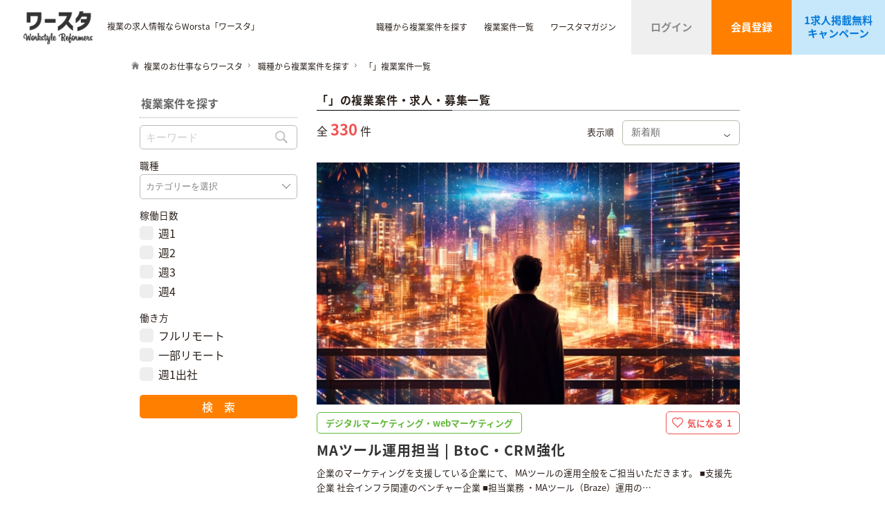

--- FILE ---
content_type: text/html; charset=UTF-8
request_url: https://worsta.com/tag/edtraining/
body_size: 72396
content:
<!DOCTYPE html>
<html dir="ltr" lang="ja" prefix="og: https://ogp.me/ns#">

<head>
	<meta charset="UTF-8">
	<meta name="viewport" content="width=device-width, initial-scale=1.0, minimum-scale=1.0, user-scalable=yes">
	<meta name="format-detection" content="telephone=no">
	

		
	
	
		<style>img:is([sizes="auto" i], [sizes^="auto," i]) { contain-intrinsic-size: 3000px 1500px }</style>
	
		<!-- All in One SEO 4.9.3 - aioseo.com -->
		<title>教育・研修 | 複業の求人情報ならワースタ</title>
	<meta name="robots" content="max-image-preview:large" />
	<link rel="canonical" href="https://worsta.com/tag/edtraining/" />
	<meta name="generator" content="All in One SEO (AIOSEO) 4.9.3" />
		<script type="application/ld+json" class="aioseo-schema">
			{"@context":"https:\/\/schema.org","@graph":[{"@type":"BreadcrumbList","@id":"https:\/\/worsta.com\/tag\/edtraining\/#breadcrumblist","itemListElement":[{"@type":"ListItem","@id":"https:\/\/worsta.com#listItem","position":1,"name":"\u5bb6","item":"https:\/\/worsta.com","nextItem":{"@type":"ListItem","@id":"https:\/\/worsta.com\/tag\/edtraining\/#listItem","name":"\u6559\u80b2\u30fb\u7814\u4fee"}},{"@type":"ListItem","@id":"https:\/\/worsta.com\/tag\/edtraining\/#listItem","position":2,"name":"\u6559\u80b2\u30fb\u7814\u4fee","previousItem":{"@type":"ListItem","@id":"https:\/\/worsta.com#listItem","name":"\u5bb6"}}]},{"@type":"CollectionPage","@id":"https:\/\/worsta.com\/tag\/edtraining\/#collectionpage","url":"https:\/\/worsta.com\/tag\/edtraining\/","name":"\u6559\u80b2\u30fb\u7814\u4fee | \u8907\u696d\u306e\u6c42\u4eba\u60c5\u5831\u306a\u3089\u30ef\u30fc\u30b9\u30bf","inLanguage":"ja","isPartOf":{"@id":"https:\/\/worsta.com\/#website"},"breadcrumb":{"@id":"https:\/\/worsta.com\/tag\/edtraining\/#breadcrumblist"}},{"@type":"Organization","@id":"https:\/\/worsta.com\/#organization","name":"\u8907\u696d\u306e\u6c42\u4eba\u60c5\u5831\u306a\u3089\u30ef\u30fc\u30b9\u30bf","description":"\u8907\u696d\u306e\u6c42\u4eba\u60c5\u5831\u306a\u3089\u30ef\u30fc\u30b9\u30bf","url":"https:\/\/worsta.com\/","logo":{"@type":"ImageObject","url":"https:\/\/worsta.com\/wp-content\/uploads\/2025\/06\/logo.png","@id":"https:\/\/worsta.com\/tag\/edtraining\/#organizationLogo","width":180,"height":180},"image":{"@id":"https:\/\/worsta.com\/tag\/edtraining\/#organizationLogo"}},{"@type":"WebSite","@id":"https:\/\/worsta.com\/#website","url":"https:\/\/worsta.com\/","name":"\u8907\u696d\u306e\u6c42\u4eba\u60c5\u5831\u306a\u3089\u30ef\u30fc\u30b9\u30bf","description":"\u8907\u696d\u306e\u6c42\u4eba\u60c5\u5831\u306a\u3089\u30ef\u30fc\u30b9\u30bf","inLanguage":"ja","publisher":{"@id":"https:\/\/worsta.com\/#organization"}}]}
		</script>
		<!-- All in One SEO -->

<link rel='stylesheet' id='wpfp-css' href='https://worsta.com/wp-content/plugins/wp-favorite-posts/wpfp.css' type='text/css' />
<link rel='stylesheet' id='wp-block-library-css' href='https://worsta.com/wp-includes/css/dist/block-library/style.min.css?ver=6.8.2' type='text/css' media='all' />
<style id='classic-theme-styles-inline-css' type='text/css'>
/*! This file is auto-generated */
.wp-block-button__link{color:#fff;background-color:#32373c;border-radius:9999px;box-shadow:none;text-decoration:none;padding:calc(.667em + 2px) calc(1.333em + 2px);font-size:1.125em}.wp-block-file__button{background:#32373c;color:#fff;text-decoration:none}
</style>
<link rel='stylesheet' id='aioseo/css/src/vue/standalone/blocks/table-of-contents/global.scss-css' href='https://worsta.com/wp-content/plugins/all-in-one-seo-pack/dist/Lite/assets/css/table-of-contents/global.e90f6d47.css?ver=4.9.3' type='text/css' media='all' />
<link rel='stylesheet' id='mediaelement-css' href='https://worsta.com/wp-includes/js/mediaelement/mediaelementplayer-legacy.min.css?ver=4.2.17' type='text/css' media='all' />
<link rel='stylesheet' id='wp-mediaelement-css' href='https://worsta.com/wp-includes/js/mediaelement/wp-mediaelement.min.css?ver=6.8.2' type='text/css' media='all' />
<style id='jetpack-sharing-buttons-style-inline-css' type='text/css'>
.jetpack-sharing-buttons__services-list{display:flex;flex-direction:row;flex-wrap:wrap;gap:0;list-style-type:none;margin:5px;padding:0}.jetpack-sharing-buttons__services-list.has-small-icon-size{font-size:12px}.jetpack-sharing-buttons__services-list.has-normal-icon-size{font-size:16px}.jetpack-sharing-buttons__services-list.has-large-icon-size{font-size:24px}.jetpack-sharing-buttons__services-list.has-huge-icon-size{font-size:36px}@media print{.jetpack-sharing-buttons__services-list{display:none!important}}.editor-styles-wrapper .wp-block-jetpack-sharing-buttons{gap:0;padding-inline-start:0}ul.jetpack-sharing-buttons__services-list.has-background{padding:1.25em 2.375em}
</style>
<style id='global-styles-inline-css' type='text/css'>
:root{--wp--preset--aspect-ratio--square: 1;--wp--preset--aspect-ratio--4-3: 4/3;--wp--preset--aspect-ratio--3-4: 3/4;--wp--preset--aspect-ratio--3-2: 3/2;--wp--preset--aspect-ratio--2-3: 2/3;--wp--preset--aspect-ratio--16-9: 16/9;--wp--preset--aspect-ratio--9-16: 9/16;--wp--preset--color--black: #000000;--wp--preset--color--cyan-bluish-gray: #abb8c3;--wp--preset--color--white: #ffffff;--wp--preset--color--pale-pink: #f78da7;--wp--preset--color--vivid-red: #cf2e2e;--wp--preset--color--luminous-vivid-orange: #ff6900;--wp--preset--color--luminous-vivid-amber: #fcb900;--wp--preset--color--light-green-cyan: #7bdcb5;--wp--preset--color--vivid-green-cyan: #00d084;--wp--preset--color--pale-cyan-blue: #8ed1fc;--wp--preset--color--vivid-cyan-blue: #0693e3;--wp--preset--color--vivid-purple: #9b51e0;--wp--preset--gradient--vivid-cyan-blue-to-vivid-purple: linear-gradient(135deg,rgba(6,147,227,1) 0%,rgb(155,81,224) 100%);--wp--preset--gradient--light-green-cyan-to-vivid-green-cyan: linear-gradient(135deg,rgb(122,220,180) 0%,rgb(0,208,130) 100%);--wp--preset--gradient--luminous-vivid-amber-to-luminous-vivid-orange: linear-gradient(135deg,rgba(252,185,0,1) 0%,rgba(255,105,0,1) 100%);--wp--preset--gradient--luminous-vivid-orange-to-vivid-red: linear-gradient(135deg,rgba(255,105,0,1) 0%,rgb(207,46,46) 100%);--wp--preset--gradient--very-light-gray-to-cyan-bluish-gray: linear-gradient(135deg,rgb(238,238,238) 0%,rgb(169,184,195) 100%);--wp--preset--gradient--cool-to-warm-spectrum: linear-gradient(135deg,rgb(74,234,220) 0%,rgb(151,120,209) 20%,rgb(207,42,186) 40%,rgb(238,44,130) 60%,rgb(251,105,98) 80%,rgb(254,248,76) 100%);--wp--preset--gradient--blush-light-purple: linear-gradient(135deg,rgb(255,206,236) 0%,rgb(152,150,240) 100%);--wp--preset--gradient--blush-bordeaux: linear-gradient(135deg,rgb(254,205,165) 0%,rgb(254,45,45) 50%,rgb(107,0,62) 100%);--wp--preset--gradient--luminous-dusk: linear-gradient(135deg,rgb(255,203,112) 0%,rgb(199,81,192) 50%,rgb(65,88,208) 100%);--wp--preset--gradient--pale-ocean: linear-gradient(135deg,rgb(255,245,203) 0%,rgb(182,227,212) 50%,rgb(51,167,181) 100%);--wp--preset--gradient--electric-grass: linear-gradient(135deg,rgb(202,248,128) 0%,rgb(113,206,126) 100%);--wp--preset--gradient--midnight: linear-gradient(135deg,rgb(2,3,129) 0%,rgb(40,116,252) 100%);--wp--preset--font-size--small: 13px;--wp--preset--font-size--medium: 20px;--wp--preset--font-size--large: 36px;--wp--preset--font-size--x-large: 42px;--wp--preset--spacing--20: 0.44rem;--wp--preset--spacing--30: 0.67rem;--wp--preset--spacing--40: 1rem;--wp--preset--spacing--50: 1.5rem;--wp--preset--spacing--60: 2.25rem;--wp--preset--spacing--70: 3.38rem;--wp--preset--spacing--80: 5.06rem;--wp--preset--shadow--natural: 6px 6px 9px rgba(0, 0, 0, 0.2);--wp--preset--shadow--deep: 12px 12px 50px rgba(0, 0, 0, 0.4);--wp--preset--shadow--sharp: 6px 6px 0px rgba(0, 0, 0, 0.2);--wp--preset--shadow--outlined: 6px 6px 0px -3px rgba(255, 255, 255, 1), 6px 6px rgba(0, 0, 0, 1);--wp--preset--shadow--crisp: 6px 6px 0px rgba(0, 0, 0, 1);}:where(.is-layout-flex){gap: 0.5em;}:where(.is-layout-grid){gap: 0.5em;}body .is-layout-flex{display: flex;}.is-layout-flex{flex-wrap: wrap;align-items: center;}.is-layout-flex > :is(*, div){margin: 0;}body .is-layout-grid{display: grid;}.is-layout-grid > :is(*, div){margin: 0;}:where(.wp-block-columns.is-layout-flex){gap: 2em;}:where(.wp-block-columns.is-layout-grid){gap: 2em;}:where(.wp-block-post-template.is-layout-flex){gap: 1.25em;}:where(.wp-block-post-template.is-layout-grid){gap: 1.25em;}.has-black-color{color: var(--wp--preset--color--black) !important;}.has-cyan-bluish-gray-color{color: var(--wp--preset--color--cyan-bluish-gray) !important;}.has-white-color{color: var(--wp--preset--color--white) !important;}.has-pale-pink-color{color: var(--wp--preset--color--pale-pink) !important;}.has-vivid-red-color{color: var(--wp--preset--color--vivid-red) !important;}.has-luminous-vivid-orange-color{color: var(--wp--preset--color--luminous-vivid-orange) !important;}.has-luminous-vivid-amber-color{color: var(--wp--preset--color--luminous-vivid-amber) !important;}.has-light-green-cyan-color{color: var(--wp--preset--color--light-green-cyan) !important;}.has-vivid-green-cyan-color{color: var(--wp--preset--color--vivid-green-cyan) !important;}.has-pale-cyan-blue-color{color: var(--wp--preset--color--pale-cyan-blue) !important;}.has-vivid-cyan-blue-color{color: var(--wp--preset--color--vivid-cyan-blue) !important;}.has-vivid-purple-color{color: var(--wp--preset--color--vivid-purple) !important;}.has-black-background-color{background-color: var(--wp--preset--color--black) !important;}.has-cyan-bluish-gray-background-color{background-color: var(--wp--preset--color--cyan-bluish-gray) !important;}.has-white-background-color{background-color: var(--wp--preset--color--white) !important;}.has-pale-pink-background-color{background-color: var(--wp--preset--color--pale-pink) !important;}.has-vivid-red-background-color{background-color: var(--wp--preset--color--vivid-red) !important;}.has-luminous-vivid-orange-background-color{background-color: var(--wp--preset--color--luminous-vivid-orange) !important;}.has-luminous-vivid-amber-background-color{background-color: var(--wp--preset--color--luminous-vivid-amber) !important;}.has-light-green-cyan-background-color{background-color: var(--wp--preset--color--light-green-cyan) !important;}.has-vivid-green-cyan-background-color{background-color: var(--wp--preset--color--vivid-green-cyan) !important;}.has-pale-cyan-blue-background-color{background-color: var(--wp--preset--color--pale-cyan-blue) !important;}.has-vivid-cyan-blue-background-color{background-color: var(--wp--preset--color--vivid-cyan-blue) !important;}.has-vivid-purple-background-color{background-color: var(--wp--preset--color--vivid-purple) !important;}.has-black-border-color{border-color: var(--wp--preset--color--black) !important;}.has-cyan-bluish-gray-border-color{border-color: var(--wp--preset--color--cyan-bluish-gray) !important;}.has-white-border-color{border-color: var(--wp--preset--color--white) !important;}.has-pale-pink-border-color{border-color: var(--wp--preset--color--pale-pink) !important;}.has-vivid-red-border-color{border-color: var(--wp--preset--color--vivid-red) !important;}.has-luminous-vivid-orange-border-color{border-color: var(--wp--preset--color--luminous-vivid-orange) !important;}.has-luminous-vivid-amber-border-color{border-color: var(--wp--preset--color--luminous-vivid-amber) !important;}.has-light-green-cyan-border-color{border-color: var(--wp--preset--color--light-green-cyan) !important;}.has-vivid-green-cyan-border-color{border-color: var(--wp--preset--color--vivid-green-cyan) !important;}.has-pale-cyan-blue-border-color{border-color: var(--wp--preset--color--pale-cyan-blue) !important;}.has-vivid-cyan-blue-border-color{border-color: var(--wp--preset--color--vivid-cyan-blue) !important;}.has-vivid-purple-border-color{border-color: var(--wp--preset--color--vivid-purple) !important;}.has-vivid-cyan-blue-to-vivid-purple-gradient-background{background: var(--wp--preset--gradient--vivid-cyan-blue-to-vivid-purple) !important;}.has-light-green-cyan-to-vivid-green-cyan-gradient-background{background: var(--wp--preset--gradient--light-green-cyan-to-vivid-green-cyan) !important;}.has-luminous-vivid-amber-to-luminous-vivid-orange-gradient-background{background: var(--wp--preset--gradient--luminous-vivid-amber-to-luminous-vivid-orange) !important;}.has-luminous-vivid-orange-to-vivid-red-gradient-background{background: var(--wp--preset--gradient--luminous-vivid-orange-to-vivid-red) !important;}.has-very-light-gray-to-cyan-bluish-gray-gradient-background{background: var(--wp--preset--gradient--very-light-gray-to-cyan-bluish-gray) !important;}.has-cool-to-warm-spectrum-gradient-background{background: var(--wp--preset--gradient--cool-to-warm-spectrum) !important;}.has-blush-light-purple-gradient-background{background: var(--wp--preset--gradient--blush-light-purple) !important;}.has-blush-bordeaux-gradient-background{background: var(--wp--preset--gradient--blush-bordeaux) !important;}.has-luminous-dusk-gradient-background{background: var(--wp--preset--gradient--luminous-dusk) !important;}.has-pale-ocean-gradient-background{background: var(--wp--preset--gradient--pale-ocean) !important;}.has-electric-grass-gradient-background{background: var(--wp--preset--gradient--electric-grass) !important;}.has-midnight-gradient-background{background: var(--wp--preset--gradient--midnight) !important;}.has-small-font-size{font-size: var(--wp--preset--font-size--small) !important;}.has-medium-font-size{font-size: var(--wp--preset--font-size--medium) !important;}.has-large-font-size{font-size: var(--wp--preset--font-size--large) !important;}.has-x-large-font-size{font-size: var(--wp--preset--font-size--x-large) !important;}
:where(.wp-block-post-template.is-layout-flex){gap: 1.25em;}:where(.wp-block-post-template.is-layout-grid){gap: 1.25em;}
:where(.wp-block-columns.is-layout-flex){gap: 2em;}:where(.wp-block-columns.is-layout-grid){gap: 2em;}
:root :where(.wp-block-pullquote){font-size: 1.5em;line-height: 1.6;}
</style>
<link rel='stylesheet' id='ligature-symbols-css' href='https://worsta.com/wp-content/plugins/gianism/assets/css/lsf.css?ver=2.11' type='text/css' media='all' />
<link rel='stylesheet' id='gianism-css' href='https://worsta.com/wp-content/plugins/gianism/assets/css/gianism-style.css?ver=5.3.0' type='text/css' media='all' />
<link rel='stylesheet' id='wp-members-css' href='https://worsta.com/wp-content/plugins/wp-members/css/generic-no-float.css?ver=3.2.4.2' type='text/css' media='all' />
<link rel='stylesheet' id='taxopress-frontend-css-css' href='https://worsta.com/wp-content/plugins/simple-tags/assets/frontend/css/frontend.css?ver=3.43.0' type='text/css' media='all' />
<link rel="icon" href="https://worsta.com/wp-content/uploads/2018/09/cropped-42614836_264052930914568_3417606288899571712_n-32x32.png" sizes="32x32" />
<link rel="icon" href="https://worsta.com/wp-content/uploads/2018/09/cropped-42614836_264052930914568_3417606288899571712_n-192x192.png" sizes="192x192" />
<link rel="apple-touch-icon" href="https://worsta.com/wp-content/uploads/2018/09/cropped-42614836_264052930914568_3417606288899571712_n-180x180.png" />
<meta name="msapplication-TileImage" content="https://worsta.com/wp-content/uploads/2018/09/cropped-42614836_264052930914568_3417606288899571712_n-270x270.png" />

	<link rel="stylesheet" href="https://worsta.com/wp-content/themes/billage_worker/css/layout.css?ver=2.5" type="text/css">
	<link rel="stylesheet" href="https://worsta.com/wp-content/themes/billage_worker/css/animation.css?ver=2.5" type="text/css">
	<link rel="stylesheet" href="https://worsta.com/wp-content/themes/billage_worker/css/common.css?ver=2.5" type="text/css">
	<link rel="stylesheet" href="https://worsta.com/wp-content/themes/billage_worker/css/slick.css?ver=2.5" type="text/css">
	<link rel="stylesheet" href="https://worsta.com/wp-content/themes/billage_worker/css/slick-theme.css?ver=2.5" type="text/css">
	<link href="https://fonts.googleapis.com/earlyaccess/notosansjapanese.css" rel="stylesheet" />
	<script src="https://ajax.googleapis.com/ajax/libs/jquery/3.2.1/jquery.min.js"></script>
	<!-- <script src="https://worsta.com/wp-content/themes/billage_worker/js/common.js?201807041005"></script> -->
	<!--[if lt IE 9]>
	<link rel="stylesheet" href="https://worsta.com/wp-content/themes/billage_worker/css/ie.css">
	<script src="https://worsta.com/wp-content/themes/billage_worker/js/html5shiv.min.js"></script>
	<![endif]-->
	<!-- Global site tag (gtag.js) - Google Analytics -->
	<script async src="https://www.googletagmanager.com/gtag/js?id=UA-126202951-1"></script>
	<script>
		window.dataLayer = window.dataLayer || [];

		function gtag() {
			dataLayer.push(arguments);
		}
		gtag('js', new Date());

		gtag('config', 'UA-126202951-1');
		gtag('config', 'AW-786195988');
	</script>
	<!-- Facebook Pixel Code -->
	<script>
		! function(f, b, e, v, n, t, s) {
			if (f.fbq) return;
			n = f.fbq = function() {
				n.callMethod ?
					n.callMethod.apply(n, arguments) : n.queue.push(arguments)
			};
			if (!f._fbq) f._fbq = n;
			n.push = n;
			n.loaded = !0;
			n.version = '2.0';
			n.queue = [];
			t = b.createElement(e);
			t.async = !0;
			t.src = v;
			s = b.getElementsByTagName(e)[0];
			s.parentNode.insertBefore(t, s)
		}(window, document, 'script',
			'https://connect.facebook.net/en_US/fbevents.js');
		fbq('init', '2369714239930362');
		fbq('track', 'PageView');
	</script>
	<noscript>
		<img height="1" width="1"
			src="https://www.facebook.com/tr?id=2369714239930362&ev=PageView
&noscript=1" />
	</noscript>
	<!-- End Facebook Pixel Code -->
</head>
<body class="page-job tag tag_教育・研修"> 
		
	<div id="container">
		<header id="header">
			<div class="h-container">
									<a class="logo bnr-logo bnr-logo_mod" href="https://worsta.com/" class="btn thover">複業の求人情報ならワースタ</a>
					<p class="header-text header-text_mod">複業の求人情報ならWorsta「ワースタ」</p>
				
				<a href="https://worsta.com/signup/" class="register_header_btn-mobile">会員登録</a>

				<div class="inner">
					<a href="javascript:void(0);" class="sp-nav thover" data-mopen="0">
						<span></span><span></span><span></span>
					</a>
					<div class="btns" id="sp-menu">
						<ul class="header-menu">

							<li class="header-menu-apply header-menu-org btn btn-header-hover">
								<a href="https://worsta.com/ca/" class="thover">
									<div class="btn-header-menu">職種から複業案件を探す</div>
								</a>
							</li>
							<li class="header-menu-apply header-menu-org btn btn-header-hover">
								<a href="https://worsta.com/jobs/" class="thover">
									<div class="btn-header-menu">複業案件一覧</div>
								</a>
							</li>
							<li class="header-menu-apply header-menu-org btn btn-header-hover">
								<a href="https://worsta.com/magazine/" class="thover">
									<div class="btn-header-menu">ワースタマガジン</div>
								</a>
							</li>

															<li class="header-menu-apply header-menu-org btn btn-header-hover btn-ctr">
									<a href="https://worsta.com/login/" class="thover">
										<div class="btn-header-login">ログイン</div>
									</a>
								</li>
								<li class="header-menu-apply header-menu-org btn btn-header-hover btn-ctr">
									<a href="https://worsta.com/signup/" class="thover">
										<div class="btn-header-signup">会員登録</div>
									</a>
								</li>
								<li class="header-menu-apply header-menu-org btn btn-header-hover btn-ctr">
									<a href="https://worsta.com/campaign/" class="thover">
										<div class="btn-header-client">1求人掲載無料<br class="br-pc">キャンペーン</div>
									</a>
								</li>
							
						</ul>
					</div>
				</div>
			</div>
		</header>

		<div id="navi-floating" style="display:none;">
			<div class="inner">
				<div class="navi-floating-logo bnr-logo">
					<a href="https://worsta.com/" class="navi-floating-logo-main thover" onclick="pageScroll('page-index');">複業の求人情報ならワースタ</a>
				</div>
				<div class="navi-floating-menu">
					<nav>
						<div class="btns">
							<ul class="header-menu">
								<li class="header-menu-apply header-menu-org btn btn-header-hover"><a href="https://worsta.com/ca/" class="thover">職種から複業案件を探す</a></li>
								<li class="header-menu-apply header-menu-org btn btn-header-hover"><a href="https://worsta.com/jobs/" class="thover">複業案件一覧</a></li>
								<li class="header-menu-apply header-menu-org btn btn-header-hover"><a href="https://worsta.com/magazine/" class="thover">ワースタマガジン</a></li>
																	<li class="header-menu-apply header-menu-org btn btn-header-hover btn-ctr">
										<a href="https://worsta.com/login/" class="thover">
											<div class="btn-header-login">ログイン</div>
										</a>
									</li>
									<li class="header-menu-apply header-menu-org btn btn-header-hover btn-ctr">
										<a href="https://worsta.com/signup/" class="thover">
											<div class="btn-header-signup">会員登録</div>
										</a>
									</li>
									<li class="header-menu-apply header-menu-org btn btn-header-hover btn-ctr">
										<a href="https://worsta.com/campaign/" class="thover">
											<div class="btn-header-client">1求人掲載無料<br class="br-pc">キャンペーン</div>
										</a>
									</li>
															</ul>
						</div>
					</nav>
				</div>
			</div>
		</div>
		<div class="clearfix"></div>

	<article id="contents">
		<section class="s-page-contents">
			<div class="pankuzu job_archive">
				<div class="pankuzu-inner">
					<ul>
						<li class="disp-next pankuzu-top"><a href="https://worsta.com/" class="thover">複業のお仕事ならワースタ</a></li>
						<li class="disp-next"><a href="/ca/"><span>職種から複業案件を探す</span></a></li>
												<li><span>「」複業案件一覧</span></li>
					</ul>
				</div>
			</div>
		</section>

		
<aside id="secondary" class="widget-area" role="complementary" aria-label="ブログサイドバー">
	</aside><!-- #secondary -->

<div class="side-area">
		<div class="side-inner ">

		<h2>複業案件を探す</h2>
		<section class="side-item-link">
			<ul>
				<!-- <li>
					<div class="side-search-pright">
						<a href="/ca/" class="alline ico-joblist">職種から探す</a>
					</div>
				</li> -->
							</ul>
		</section>
		<div class="side-item">
			

				<!-- <section class="side-item-area"> -->
										
					

										<!-- <dl>
						<dt><label class="l-b uline-left">スキルタグ</label></dt>
						<dd>
						<input type="hidden" name="selected-tag" id="selected-tag" value="edtraining" />
						<div class="side-search-selected">
								<ul>
																		
																		
																																													<li><a href="javascript:void(0);" class="search-area-tag tag-skill-link thover" data-tid=""><div class="tag-skill "></div></a></li>
									
																												
																		<li><a href="javascript:void(0);" class="search-area-tag tag-skill-link thover" data-tid="edtraining"><div class="tag-skill selected">教育・研修</div></a></li>	
									
																										</ul>
							</div>
						</dd>
					</dl> -->
										

<!-- </section> -->


<section>
<form method="get" id="searchform" action="https://worsta.com">

<input type="text" name="s" id="s" placeholder="キーワード" value="" class="search-key">

<p class="headline">職種</p>

 <div class="select_wrap">
  <select name="cat" id="cat" class="postform">
 <option value="" selected="selected">カテゴリーを選択</option>
  <option value="299" >法人営業・個人営業</option>
  <option value="77" >ITエンジニア</option>
  <option value="79" >システムエンジニア・SE</option>
  <option value="297" >プログラマー・コーダー</option>
  <option value="78" >ネットワークエンジニア</option>
  <option value="80" >サーバーエンジニア</option>
  <option value="81" >インフラエンジニア</option>
  <option value="155" >セキュリティエンジニア</option>
  <option value="76" >情報セキュリティ</option>
  <option value="83" >テクニカルサポート・サポートエンジニア</option>
  <option value="298" >テスター</option>
  <option value="82" >データマイニングエンジニア</option>
  <option value="84" >データサイエンティスト</option>
  <option value="86" >アプリ開発</option>
  <option value="85" >CADオペレーター</option>
  <option value="146" >機械設計</option>
  <option value="93" >クリエイティブ・デザイナー</option>
  <option value="73" >webデザイナー</option>
  <option value="96" >UI/UXデザイナー</option>
  <option value="94" >グラフィックデザイナー</option>
  <option value="97" >CGデザイナー</option>
  <option value="98" >イラストレーター</option>
  <option value="95" >インテリアデザイナー・インテリアプランナー</option>
  <option value="99" >カラーコーディネーター</option>
  <option value="119" >フォトグラファー</option>
  <option value="117" >映像制作</option>
  <option value="71" >アートディレクター</option>
  <option value="89" >ゲームクリエイター</option>
  <option value="90" >ゲームデザイナー・ゲームプランナー</option>
  <option value="91" >ゲームプログラマー</option>
  <option value="118" >アシスタントディレクター・AD</option>
  <option value="87" >プロジェクトマネジメント</option>
  <option value="88" >プロジェクトリーダー</option>
  <option value="69" >マーケティング</option>
  <option value="70" >デジタルマーケティング・webマーケティング</option>
  <option value="72" >web担当者</option>
  <option value="74" >webディレクター</option>
  <option value="75" >ecサイト運営</option>
  <option value="62" >事務・管理</option>
  <option value="292" >総務・庶務</option>
  <option value="50" >経理・財務・会計</option>
  <option value="55" >秘書</option>
  <option value="52" >広報</option>
  <option value="51" >IR</option>
  <option value="57" >リーガル・法務</option>
  <option value="54" >コンプライアンス</option>
  <option value="53" >内部監査</option>
  <option value="58" >人事</option>
  <option value="59" >採用</option>
  <option value="60" >研修</option>
  <option value="61" >労務</option>
  <option value="7" >営業</option>
  <option value="63" >ルート営業</option>
  <option value="64" >営業アシスタント</option>
  <option value="66" >キャリアコンサルタント</option>
  <option value="67" >人材コーディネーター</option>
  <option value="68" >接客</option>
  <option value="153" >カスタマーサポート・サポートデスク</option>
  <option value="43" >経営企画・経営戦略</option>
  <option value="42" >事業企画</option>
  <option value="48" >エグゼクティブ</option>
  <option value="44" >CTO</option>
  <option value="45" >CMO</option>
  <option value="46" >CIO</option>
  <option value="47" >CFO</option>
  <option value="49" >管理職</option>
  <option value="120" >ライター</option>
  <option value="121" >シナリオライター</option>
  <option value="122" >コピーライター</option>
  <option value="123" >ライティング</option>
  <option value="56" >翻訳・通訳</option>
  <option value="100" >コンサルタント</option>
  <option value="101" >経営コンサルタント・戦略コンサル</option>
  <option value="102" >ITコンサルタント</option>
  <option value="296" >人事コンサルタント</option>
  <option value="293" >専門職</option>
  <option value="103" >公認会計士</option>
  <option value="104" >税理士</option>
  <option value="105" >弁護士</option>
  <option value="108" >社会保険労務士</option>
  <option value="154" >フォークリフトオペレーター</option>
  <option value="294" >教育・保育</option>
  <option value="107" >講師</option>
  <option value="109" >保育士</option>
  <option value="151" >スポーツインストラクター</option>
  <option value="126" >医療・メディカル</option>
  <option value="127" >医師</option>
  <option value="128" >看護師</option>
  <option value="129" >准看護師</option>
  <option value="130" >臨床心理士</option>
  <option value="131" >臨床検査技師</option>
  <option value="132" >臨床工学技士</option>
  <option value="133" >放射線技師</option>
  <option value="134" >理学療法士</option>
  <option value="135" >作業療法士</option>
  <option value="136" >薬剤師</option>
  <option value="137" >保健師</option>
  <option value="139" >産業カウンセラー</option>
  <option value="141" >医療事務</option>
  <option value="143" >ケアマネージャー</option>
  <option value="144" >セラピスト</option>
  <option value="113" >金融</option>
  <option value="149" >ファイナンシャルプランナー</option>
  <option value="1" >未分類</option>
  </select>
  </div>

<p class="headline">稼働日数</p>
<ul class="search_checklist">
      <li>

            <label class="checkbox__container">

            <input type="checkbox" name="workinghour[]" value="week1" >
            週1              
              <span class="checkmark"></span>
            </label>
    </li>
      <li>

            <label class="checkbox__container">

            <input type="checkbox" name="workinghour[]" value="week2" >
            週2              
              <span class="checkmark"></span>
            </label>
    </li>
      <li>

            <label class="checkbox__container">

            <input type="checkbox" name="workinghour[]" value="week3" >
            週3              
              <span class="checkmark"></span>
            </label>
    </li>
      <li>

            <label class="checkbox__container">

            <input type="checkbox" name="workinghour[]" value="week4" >
            週4              
              <span class="checkmark"></span>
            </label>
    </li>
  </ul>


<p class="headline">働き方</p>
<ul class="search_checklist">
      <li>
    <label class="checkbox__container">

            <input type="checkbox" name="workingstyle[]" value="full_remote" >
            フルリモート              
              <span class="checkmark"></span>
            </label>
    </li>
      <li>
    <label class="checkbox__container">

            <input type="checkbox" name="workingstyle[]" value="remote" >
            一部リモート              
              <span class="checkmark"></span>
            </label>
    </li>
      <li>
    <label class="checkbox__container">

            <input type="checkbox" name="workingstyle[]" value="office_oneday" >
            週1出社              
              <span class="checkmark"></span>
            </label>
    </li>
  </ul>
<button type="submit" class="search_submit">検　索</button>
</form>
</section>
		</div>
		
		<!-- <h2 style="border-bottom: 1px dotted #ccc;">会員メニュー</h2>
		<section class="side-item-link">
			<ul>
								<li>
					<div class="side-search-pright">
						<a href="/signup/" class="alline ico-profile">会員登録</a>
					</div>
				<li>
					<div class="side-search-pright">
						<a href="/login/" class="alline ico-profile">ログイン</a>
					</div>
				</li>
							</ul>
		</section> -->

	</div>
</div>
		<div class="content-area">
			<section class="searchlist-area">

				<div class="searchlist-area-head uline-top-label">
					<h1>「」の複業案件・求人・募集一覧</h1>
				</div>
			
				
				<div class="clearfix archive-tool-wrap">
												<div class="searchlist-result-cnt">
							<p>全<strong>330</strong>件</p>
						</div>
						
						<div class="side-search-item">
							<p class="caption">表示順</p>
							<div class="side-search-select">
								<div class="search-select select-wrap">
									<select name="sort" class="search-area-sort">
										<option value="0"> 新着順 </option>
										<option value="1" > 古い順 </option>
										<option value="2" > 気になるが多い順 </option>
										<option value="3" > 気になるが少ない順 </option>
									</select>
								</div>
							</div>
						</div>

				</div>

				<div class="searchlist-list">

					<ul>

						<li class="job-item job-item-64373" data-jid="64373">
							<div class="searchlist-list-item">
								<div class="searchlist-list-item-pic">
																		<a href="https://worsta.com/jobs/400">
																				<div class="searchlist-list-item-img thover" style="background-image: url(https://worsta.com/wp-content/uploads/2023/06/26880928_s.jpg) !important;"></div>
																			</a>
								</div>
								<div class="searchlist-list-item-main">
									<div class="searchlist-list-item-head clearfix">
																														<span class="icon-category">デジタルマーケティング・webマーケティング</span>
																				
										
										<div class="favorite-wrap">
											<div class="favorite-btn">
																										<div class="wpfp-span" data-jid="64373">
														<img src='https://worsta.com/wp-content/plugins/wp-favorite-posts/img/loading.gif' alt='Loading' title='Loading' class='wpfp-hide wpfp-img' /><a class='wpfp-link btn-bookmark thover' data-aurl='?wpfpaction=add&amp;ajax=1&amp;postid=64373' title='気になる' rel='nofollow'>気になる</a>													</div>
																								</div>
											
																																	<span class="cnt-bookmark"><strong class="cnt-bookmark-num">1</strong></span>
										</div>

									</div>
									
									<div class="searchlist-list-item-content">
										<h2><a href="https://worsta.com/jobs/400" class="thover">MAツール運用担当 | BtoC・CRM強化</a></h2>

										<div class="job-content-archive">
										企業のマーケティングを支援している企業にて、
MAツールの運用全般をご担当いただきます。

■支援先企業
社会インフラ関連のベンチャー企業

■担当業務
・MAツール（Braze）運用の…										</div>

										<div class="job-archive-information">
											<ul class="clearfix">
																																				<li>
													<p class="sub">希望稼働時間</p>
													<div>最低限月の半分の稼働（80時間程度）は必要となります。<br />
■稼働<br />
・稼働量：0.5人月～1人月<br />
・出社　：週1～@御徒町　※できるだけ多く出社可能な方が優先<br />
<br />
50%程度の出勤を希望されています。</div>
												</li>
																								
																																				<li>
													<p class="sub">報酬</p>
													<div>1人月　80-95万円（応相談）<br />
※0.5の場合はその半分となります。</div>
												</li>
																								
																								
																																				<li>
													<p class="sub">場所</p>
													<div>50%程度の出社が必要です。<br />
<br />
出社場所は御徒町になります。</div>
												</li>
																							</ul>
										</div>
										<div class="searchlist-list-item-action clearfix">
												<div class="searchlist-list-item-btns">
													<a href="https://worsta.com/entry/64373"><div class="btn-entry-mod thover">エントリーする</div></a>
													<a href="https://worsta.com/jobs/400"><div class="btn-detail thover">詳細を見る</div></a>
												</div>
										</div>
										
									</div>
									
								</div>
							</div>
						</li>
						<li class="job-item job-item-53232" data-jid="53232">
							<div class="searchlist-list-item">
								<div class="searchlist-list-item-pic">
																		<a href="https://worsta.com/jobs/335/">
																				<div class="searchlist-list-item-img thover" style="background-image: url(https://worsta.com/wp-content/uploads/2023/06/26880928_s.jpg) !important;"></div>
																			</a>
								</div>
								<div class="searchlist-list-item-main">
									<div class="searchlist-list-item-head clearfix">
																														<span class="icon-category">デジタルマーケティング・webマーケティング</span>
																				
										
										<div class="favorite-wrap">
											<div class="favorite-btn">
																										<div class="wpfp-span" data-jid="53232">
														<img src='https://worsta.com/wp-content/plugins/wp-favorite-posts/img/loading.gif' alt='Loading' title='Loading' class='wpfp-hide wpfp-img' /><a class='wpfp-link btn-bookmark thover' data-aurl='?wpfpaction=add&amp;ajax=1&amp;postid=53232' title='気になる' rel='nofollow'>気になる</a>													</div>
																								</div>
											
																																	<span class="cnt-bookmark"><strong class="cnt-bookmark-num">9</strong></span>
										</div>

									</div>
									
									<div class="searchlist-list-item-content">
										<h2><a href="https://worsta.com/jobs/335/" class="thover">マーケティング戦略担当（新卒採用支援） | フルリモート</a></h2>

										<div class="job-content-archive">
										新卒採用支援サービスを行っている企業での
マーケティング戦略の上流を実施いただける方をと募集します。

LINEで年間5万人集客、立ち上げたオウンドメディアの集客も順調ですが、
その”資産”を…										</div>

										<div class="job-archive-information">
											<ul class="clearfix">
																																				<li>
													<p class="sub">希望稼働時間</p>
													<div>50時間以上/月からご相談ください。<br />
<br />
60-80時間の工数を確保できる方歓迎いたします。<br />
<br />
※日中の打ち合わせがありますので、そちら対応可能な方<br />
</div>
												</li>
																								
																																				<li>
													<p class="sub">報酬</p>
													<div>2500-3500円/時間</div>
												</li>
																								
																								
																																				<li>
													<p class="sub">場所</p>
													<div>フルリモートを想定しております</div>
												</li>
																							</ul>
										</div>
										<div class="searchlist-list-item-action clearfix">
												<div class="searchlist-list-item-btns">
													<a href="https://worsta.com/entry/53232"><div class="btn-entry-mod thover">エントリーする</div></a>
													<a href="https://worsta.com/jobs/335/"><div class="btn-detail thover">詳細を見る</div></a>
												</div>
										</div>
										
									</div>
									
								</div>
							</div>
						</li>
						<li class="job-item job-item-53229" data-jid="53229">
							<div class="searchlist-list-item">
								<div class="searchlist-list-item-pic">
																		<a href="https://worsta.com/jobs/334/">
																				<div class="searchlist-list-item-img thover" style="background-image: url(https://worsta.com/wp-content/uploads/2023/06/2771652_s.jpg) !important;"></div>
																			</a>
								</div>
								<div class="searchlist-list-item-main">
									<div class="searchlist-list-item-head clearfix">
																														<span class="icon-category">デジタルマーケティング・webマーケティング</span>
																				
										
										<div class="favorite-wrap">
											<div class="favorite-btn">
																										<div class="wpfp-span" data-jid="53229">
														<img src='https://worsta.com/wp-content/plugins/wp-favorite-posts/img/loading.gif' alt='Loading' title='Loading' class='wpfp-hide wpfp-img' /><a class='wpfp-link btn-bookmark thover' data-aurl='?wpfpaction=add&amp;ajax=1&amp;postid=53229' title='気になる' rel='nofollow'>気になる</a>													</div>
																								</div>
											
																																	<span class="cnt-bookmark"><strong class="cnt-bookmark-num">10</strong></span>
										</div>

									</div>
									
									<div class="searchlist-list-item-content">
										<h2><a href="https://worsta.com/jobs/334/" class="thover">オウンドメディアグロース担当（新卒採用支援） | フルリモート</a></h2>

										<div class="job-content-archive">
										新卒採用支援サービスを行っている企業で
自社で学生獲得のために立ち上げたオウンドメディアの運用を担当いただきます。

SEOを中心に、オウンドメディアのグロースに力を貸してください。										</div>

										<div class="job-archive-information">
											<ul class="clearfix">
																																				<li>
													<p class="sub">希望稼働時間</p>
													<div>50時間以上/月からご相談ください。<br />
<br />
60-80時間の工数を確保できる方歓迎いたします。<br />
<br />
※日中の打ち合わせがありますので、そちら対応可能な方<br />
</div>
												</li>
																								
																																				<li>
													<p class="sub">報酬</p>
													<div>2500-3500円/時間</div>
												</li>
																								
																								
																																				<li>
													<p class="sub">場所</p>
													<div>フルリモートを想定しております</div>
												</li>
																							</ul>
										</div>
										<div class="searchlist-list-item-action clearfix">
												<div class="searchlist-list-item-btns">
													<a href="https://worsta.com/entry/53229"><div class="btn-entry-mod thover">エントリーする</div></a>
													<a href="https://worsta.com/jobs/334/"><div class="btn-detail thover">詳細を見る</div></a>
												</div>
										</div>
										
									</div>
									
								</div>
							</div>
						</li>
						<li class="job-item job-item-53226" data-jid="53226">
							<div class="searchlist-list-item">
								<div class="searchlist-list-item-pic">
																		<a href="https://worsta.com/jobs/333/">
																				<div class="searchlist-list-item-img thover" style="background-image: url(https://worsta.com/wp-content/uploads/2023/06/26928190_s.jpg) !important;"></div>
																			</a>
								</div>
								<div class="searchlist-list-item-main">
									<div class="searchlist-list-item-head clearfix">
																														<span class="icon-category">デジタルマーケティング・webマーケティング</span>
																				
										
										<div class="favorite-wrap">
											<div class="favorite-btn">
																										<div class="wpfp-span" data-jid="53226">
														<img src='https://worsta.com/wp-content/plugins/wp-favorite-posts/img/loading.gif' alt='Loading' title='Loading' class='wpfp-hide wpfp-img' /><a class='wpfp-link btn-bookmark thover' data-aurl='?wpfpaction=add&amp;ajax=1&amp;postid=53226' title='気になる' rel='nofollow'>気になる</a>													</div>
																								</div>
											
																																	<span class="cnt-bookmark"><strong class="cnt-bookmark-num">1</strong></span>
										</div>

									</div>
									
									<div class="searchlist-list-item-content">
										<h2><a href="https://worsta.com/jobs/333/" class="thover">SNS運用担当（新卒採用支援サービス） | フルリモート</a></h2>

										<div class="job-content-archive">
										自社の新卒採用支援サービス部門のSNS運用担当をおまかせします。

現在は
Twitter
Instagram
のSNS運用を行っております。										</div>

										<div class="job-archive-information">
											<ul class="clearfix">
																																				<li>
													<p class="sub">希望稼働時間</p>
													<div>50時間以上/月からご相談ください。<br />
<br />
60-80時間の工数を確保できる方歓迎いたします。<br />
<br />
※日中の打ち合わせがありますので、そちら対応可能な方<br />
</div>
												</li>
																								
																																				<li>
													<p class="sub">報酬</p>
													<div>2500-3500円/時間</div>
												</li>
																								
																								
																																				<li>
													<p class="sub">場所</p>
													<div>フルリモートを想定しております</div>
												</li>
																							</ul>
										</div>
										<div class="searchlist-list-item-action clearfix">
												<div class="searchlist-list-item-btns">
													<a href="https://worsta.com/entry/53226"><div class="btn-entry-mod thover">エントリーする</div></a>
													<a href="https://worsta.com/jobs/333/"><div class="btn-detail thover">詳細を見る</div></a>
												</div>
										</div>
										
									</div>
									
								</div>
							</div>
						</li>
						<li class="job-item job-item-53223" data-jid="53223">
							<div class="searchlist-list-item">
								<div class="searchlist-list-item-pic">
																		<a href="https://worsta.com/jobs/332/">
																				<div class="searchlist-list-item-img thover" style="background-image: url(https://worsta.com/wp-content/uploads/2023/06/26880928_s.jpg) !important;"></div>
																			</a>
								</div>
								<div class="searchlist-list-item-main">
									<div class="searchlist-list-item-head clearfix">
																														<span class="icon-category">デジタルマーケティング・webマーケティング</span>
																				
										
										<div class="favorite-wrap">
											<div class="favorite-btn">
																										<div class="wpfp-span" data-jid="53223">
														<img src='https://worsta.com/wp-content/plugins/wp-favorite-posts/img/loading.gif' alt='Loading' title='Loading' class='wpfp-hide wpfp-img' /><a class='wpfp-link btn-bookmark thover' data-aurl='?wpfpaction=add&amp;ajax=1&amp;postid=53223' title='気になる' rel='nofollow'>気になる</a>													</div>
																								</div>
											
																																	<span class="cnt-bookmark"><strong class="cnt-bookmark-num">4</strong></span>
										</div>

									</div>
									
									<div class="searchlist-list-item-content">
										<h2><a href="https://worsta.com/jobs/332/" class="thover">WEB広告運用担当（新卒採用支援サービス） | フルリモート</a></h2>

										<div class="job-content-archive">
										自社の新卒採用支援サービス部門のWEB広告運用担当をおまかせします。

現在は
Google→検索連動型
Instagram
の広告の運用を行っております。										</div>

										<div class="job-archive-information">
											<ul class="clearfix">
																																				<li>
													<p class="sub">希望稼働時間</p>
													<div>50時間以上/月からご相談ください。<br />
<br />
60-80時間の工数を確保できる方歓迎いたします。<br />
<br />
※日中の打ち合わせがありますので、そちら対応可能な方<br />
</div>
												</li>
																								
																																				<li>
													<p class="sub">報酬</p>
													<div>2500-3500円/時間</div>
												</li>
																								
																								
																																				<li>
													<p class="sub">場所</p>
													<div>フルリモートを想定しております</div>
												</li>
																							</ul>
										</div>
										<div class="searchlist-list-item-action clearfix">
												<div class="searchlist-list-item-btns">
													<a href="https://worsta.com/entry/53223"><div class="btn-entry-mod thover">エントリーする</div></a>
													<a href="https://worsta.com/jobs/332/"><div class="btn-detail thover">詳細を見る</div></a>
												</div>
										</div>
										
									</div>
									
								</div>
							</div>
						</li>
						<li class="job-item job-item-52845" data-jid="52845">
							<div class="searchlist-list-item">
								<div class="searchlist-list-item-pic">
																		<a href="https://worsta.com/jobs/331/">
																				<div class="searchlist-list-item-img thover" style="background-image: url(https://worsta.com/wp-content/uploads/2018/11/プログラミング写真-1024x683.jpg) !important;"></div>
																			</a>
								</div>
								<div class="searchlist-list-item-main">
									<div class="searchlist-list-item-head clearfix">
																														<span class="icon-category">ITエンジニア</span>
																				
										
										<div class="favorite-wrap">
											<div class="favorite-btn">
																										<div class="wpfp-span" data-jid="52845">
														<img src='https://worsta.com/wp-content/plugins/wp-favorite-posts/img/loading.gif' alt='Loading' title='Loading' class='wpfp-hide wpfp-img' /><a class='wpfp-link btn-bookmark thover' data-aurl='?wpfpaction=add&amp;ajax=1&amp;postid=52845' title='気になる' rel='nofollow'>気になる</a>													</div>
																								</div>
											
																																	<span class="cnt-bookmark"><strong class="cnt-bookmark-num">1</strong></span>
										</div>

									</div>
									
									<div class="searchlist-list-item-content">
										<h2><a href="https://worsta.com/jobs/331/" class="thover">KPI管理ツール開発PM（SaaSシステム開発） | フルリモート</a></h2>

										<div class="job-content-archive">
										KPI管理SaaSシステムを開発・運営するクライアントにて、
PMの方を募集します。

・タスク管理
　本プロジェクトはアジャイル形式を採用しています。
　アジャイルにおけるスプリント・タス…										</div>

										<div class="job-archive-information">
											<ul class="clearfix">
																																				<li>
													<p class="sub">希望稼働時間</p>
													<div>月間100時間以上<br />
（フルタイム可能）</div>
												</li>
																								
																																				<li>
													<p class="sub">報酬</p>
													<div>2500-7500円/時間<br />
※希望単価をご提示ください</div>
												</li>
																								
																								
																																				<li>
													<p class="sub">場所</p>
													<div>フルリモート</div>
												</li>
																							</ul>
										</div>
										<div class="searchlist-list-item-action clearfix">
												<div class="searchlist-list-item-btns">
													<a href="https://worsta.com/entry/52845"><div class="btn-entry-mod thover">エントリーする</div></a>
													<a href="https://worsta.com/jobs/331/"><div class="btn-detail thover">詳細を見る</div></a>
												</div>
										</div>
										
									</div>
									
								</div>
							</div>
						</li>
						<li class="job-item job-item-52843" data-jid="52843">
							<div class="searchlist-list-item">
								<div class="searchlist-list-item-pic">
																		<a href="https://worsta.com/jobs/330/">
																				<div class="searchlist-list-item-img thover" style="background-image: url(https://worsta.com/wp-content/uploads/2018/11/プログラミング写真-1024x683.jpg) !important;"></div>
																			</a>
								</div>
								<div class="searchlist-list-item-main">
									<div class="searchlist-list-item-head clearfix">
																														<span class="icon-category">ITエンジニア</span>
																				
										
										<div class="favorite-wrap">
											<div class="favorite-btn">
																										<div class="wpfp-span" data-jid="52843">
														<img src='https://worsta.com/wp-content/plugins/wp-favorite-posts/img/loading.gif' alt='Loading' title='Loading' class='wpfp-hide wpfp-img' /><a class='wpfp-link btn-bookmark thover' data-aurl='?wpfpaction=add&amp;ajax=1&amp;postid=52843' title='気になる' rel='nofollow'>気になる</a>													</div>
																								</div>
											
																																	<span class="cnt-bookmark"><strong class="cnt-bookmark-num">1</strong></span>
										</div>

									</div>
									
									<div class="searchlist-list-item-content">
										<h2><a href="https://worsta.com/jobs/330/" class="thover">ソフトウェア開発アーキテクト（SaaSデータ連携） | フルリモート</a></h2>

										<div class="job-content-archive">
										SaaSシステムの導入を支援/開発しているクライアントにて、
SaaS間のデータ連携ツール開発を行います。

主にソフトウェアアーキテクトとして、
下記業務をご担当いただきます。

・Sa…										</div>

										<div class="job-archive-information">
											<ul class="clearfix">
																																				<li>
													<p class="sub">希望稼働時間</p>
													<div>月間80時間以上<br />
（フルタイム可能）</div>
												</li>
																								
																																				<li>
													<p class="sub">報酬</p>
													<div>2500-7500円/時間<br />
※希望単価をご提示ください</div>
												</li>
																								
																								
																																				<li>
													<p class="sub">場所</p>
													<div>フルリモート</div>
												</li>
																							</ul>
										</div>
										<div class="searchlist-list-item-action clearfix">
												<div class="searchlist-list-item-btns">
													<a href="https://worsta.com/entry/52843"><div class="btn-entry-mod thover">エントリーする</div></a>
													<a href="https://worsta.com/jobs/330/"><div class="btn-detail thover">詳細を見る</div></a>
												</div>
										</div>
										
									</div>
									
								</div>
							</div>
						</li>
						<li class="job-item job-item-52840" data-jid="52840">
							<div class="searchlist-list-item">
								<div class="searchlist-list-item-pic">
																		<a href="https://worsta.com/jobs/329/">
																				<div class="searchlist-list-item-img thover" style="background-image: url(https://worsta.com/wp-content/uploads/2018/09/b_jpeg-jpg-1024x663.jpg) !important;"></div>
																			</a>
								</div>
								<div class="searchlist-list-item-main">
									<div class="searchlist-list-item-head clearfix">
																														<span class="icon-category">キャリアコンサルタント</span>
																				
										
										<div class="favorite-wrap">
											<div class="favorite-btn">
																										<div class="wpfp-span" data-jid="52840">
														<img src='https://worsta.com/wp-content/plugins/wp-favorite-posts/img/loading.gif' alt='Loading' title='Loading' class='wpfp-hide wpfp-img' /><a class='wpfp-link btn-bookmark thover' data-aurl='?wpfpaction=add&amp;ajax=1&amp;postid=52840' title='気になる' rel='nofollow'>気になる</a>													</div>
																								</div>
											
																																	<span class="cnt-bookmark"><strong class="cnt-bookmark-num">6</strong></span>
										</div>

									</div>
									
									<div class="searchlist-list-item-content">
										<h2><a href="https://worsta.com/jobs/329/" class="thover">人材紹介コンサルタント（SNSマーケティング企業） | フルリモート</a></h2>

										<div class="job-content-archive">
										SNSを中心としたマーケティング・プロモーションを主軸とする会社で、
主にマーケター向けの転職支援コンサルタントとして活動いただきます。

スカウトからご面談、成約まで一貫して実施いただくパター…										</div>

										<div class="job-archive-information">
											<ul class="clearfix">
																																				<li>
													<p class="sub">希望稼働時間</p>
													<div>短時間の稼働からご参画可能です<br />
スカウトから一貫して実施いただくケースですと、100時間以上稼働いただくことも可能です。<br />
※成果報酬になりますので、長時間の実施＝高報酬とはなりませんのでご了承ください。</div>
												</li>
																								
																																				<li>
													<p class="sub">報酬</p>
													<div>成功報酬型となります<br />
<br />
スカウトから実施＝手数料の20%<br />
面談から実施＝手数料の15%<br />
<br />
※例えば年収500万円の方を35%の手数料で決定の場合＝35万円の報酬となります。</div>
												</li>
																								
																								
																																				<li>
													<p class="sub">場所</p>
													<div>基本的にフルリモートで対応可能です</div>
												</li>
																							</ul>
										</div>
										<div class="searchlist-list-item-action clearfix">
												<div class="searchlist-list-item-btns">
													<a href="https://worsta.com/entry/52840"><div class="btn-entry-mod thover">エントリーする</div></a>
													<a href="https://worsta.com/jobs/329/"><div class="btn-detail thover">詳細を見る</div></a>
												</div>
										</div>
										
									</div>
									
								</div>
							</div>
						</li>
						<li class="job-item job-item-52398" data-jid="52398">
							<div class="searchlist-list-item">
								<div class="searchlist-list-item-pic">
																		<a href="https://worsta.com/jobs/327/">
																				<div class="searchlist-list-item-img thover" style="background-image: url(https://worsta.com/wp-content/uploads/2019/09/austin-distel-wD1LRb9OeEo-unsplash-1024x768.jpg) !important;"></div>
																			</a>
								</div>
								<div class="searchlist-list-item-main">
									<div class="searchlist-list-item-head clearfix">
																														<span class="icon-category">経営コンサルタント・戦略コンサル</span>
																				
										
										<div class="favorite-wrap">
											<div class="favorite-btn">
																										<div class="wpfp-span" data-jid="52398">
														<img src='https://worsta.com/wp-content/plugins/wp-favorite-posts/img/loading.gif' alt='Loading' title='Loading' class='wpfp-hide wpfp-img' /><a class='wpfp-link btn-bookmark thover' data-aurl='?wpfpaction=add&amp;ajax=1&amp;postid=52398' title='気になる' rel='nofollow'>気になる</a>													</div>
																								</div>
											
																																	<span class="cnt-bookmark"><strong class="cnt-bookmark-num">33</strong></span>
										</div>

									</div>
									
									<div class="searchlist-list-item-content">
										<h2><a href="https://worsta.com/jobs/327/" class="thover">経営企画（医療系サービス会社） | フルリモート可</a></h2>

										<div class="job-content-archive">
										研究リソース（主に休眠研究施設）のシェアリングを提供する会社で、経営企画を担当していただきます。
具体的には、以下のようなお仕事です。
・事業計画、予算の進捗管理
・部門内でのレポーティング整理…										</div>

										<div class="job-archive-information">
											<ul class="clearfix">
																																				<li>
													<p class="sub">希望稼働時間</p>
													<div>15時間以上（フルタイム可能）<br />
※上記以外の時間も相談に応じます。</div>
												</li>
																								
																																				<li>
													<p class="sub">報酬</p>
													<div>2500円～10000円/時給</div>
												</li>
																								
																								
																																				<li>
													<p class="sub">場所</p>
													<div>フルリモートも可能です。</div>
												</li>
																							</ul>
										</div>
										<div class="searchlist-list-item-action clearfix">
												<div class="searchlist-list-item-btns">
													<a href="https://worsta.com/entry/52398"><div class="btn-entry-mod thover">エントリーする</div></a>
													<a href="https://worsta.com/jobs/327/"><div class="btn-detail thover">詳細を見る</div></a>
												</div>
										</div>
										
									</div>
									
								</div>
							</div>
						</li>
						<li class="job-item job-item-52406" data-jid="52406">
							<div class="searchlist-list-item">
								<div class="searchlist-list-item-pic">
																		<a href="https://worsta.com/jobs/328/">
																				<div class="searchlist-list-item-img thover" style="background-image: url(https://worsta.com/wp-content/uploads/2021/06/4641295_s.jpg) !important;"></div>
																			</a>
								</div>
								<div class="searchlist-list-item-main">
									<div class="searchlist-list-item-head clearfix">
																														<span class="icon-category">CIO</span>
																				
										
										<div class="favorite-wrap">
											<div class="favorite-btn">
																										<div class="wpfp-span" data-jid="52406">
														<img src='https://worsta.com/wp-content/plugins/wp-favorite-posts/img/loading.gif' alt='Loading' title='Loading' class='wpfp-hide wpfp-img' /><a class='wpfp-link btn-bookmark thover' data-aurl='?wpfpaction=add&amp;ajax=1&amp;postid=52406' title='気になる' rel='nofollow'>気になる</a>													</div>
																								</div>
											
																																	<span class="cnt-bookmark"><strong class="cnt-bookmark-num">12</strong></span>
										</div>

									</div>
									
									<div class="searchlist-list-item-content">
										<h2><a href="https://worsta.com/jobs/328/" class="thover">プロジェクトマネージャー(PM) | フルリモート可</a></h2>

										<div class="job-content-archive">
										研究リソース（主に休眠研究施設）のシェアリングを提供する会社で、プロジェクトマネジャとして開発ディレクションを担当していただきます。
具体的には以下のような業務を行います。

• シェアリングサ…										</div>

										<div class="job-archive-information">
											<ul class="clearfix">
																																				<li>
													<p class="sub">希望稼働時間</p>
													<div>15時間以上（フルタイム可能）<br />
※上記以外の時間も相談に応じます。</div>
												</li>
																								
																																				<li>
													<p class="sub">報酬</p>
													<div>2500円～10000円/時給</div>
												</li>
																								
																								
																																				<li>
													<p class="sub">場所</p>
													<div>フルリモートも可能です。</div>
												</li>
																							</ul>
										</div>
										<div class="searchlist-list-item-action clearfix">
												<div class="searchlist-list-item-btns">
													<a href="https://worsta.com/entry/52406"><div class="btn-entry-mod thover">エントリーする</div></a>
													<a href="https://worsta.com/jobs/328/"><div class="btn-detail thover">詳細を見る</div></a>
												</div>
										</div>
										
									</div>
									
								</div>
							</div>
						</li>

					</ul>
				</div>


				
								<div class="searchlist-paging">
					<nav class="searchlist-paging-num pagination" role="navigation" aria-label="pager">

																																		<span aria-current="page" class="page-numbers thover current">1</span>																																																							<span class="page">
														<a class="page-numbers thover" href="https://worsta.com/tag/edtraining/page/2/">2</a>														</span>
																																																							<span class="page">
														<a class="page-numbers thover" href="https://worsta.com/tag/edtraining/page/3/">3</a>														</span>
																																									<span class="page-numbers thover dots">&hellip;</span>																																																							<span class="page">
														<a class="page-numbers thover" href="https://worsta.com/tag/edtraining/page/33/">33</a>														</span>
																																																							<span class="next">
														<a class="next page-numbers thover" href="https://worsta.com/tag/edtraining/page/2/">次へ</a>														</span>
													
					</nav>
				</div>
							</section>
		</div>
	</article>



<footer>
	<div class="footer-main clearfix">

		<div class="footer-col1 clearfix">
			<a href="https://worsta.com/" class="btn-footer-logo">
				<div class="footer-logo bnr-logo thover">複業の求人情報ならワースタ</div>
			</a>
			<div class="footer-navi">
				<ul>
					<li><a href="https://worsta.com/ca" class="thover">職種から複業案件を探す</a></li>
					<li><a href="https://worsta.com/jobs" class="thover">複業案件一覧</a></li>
					<li><a href="https://worsta.com/testimonial" class="thover">ご利用者の声</a></li>
					<li><a href="https://worsta.com/magazine" class="thover">ワースタマガジン</a></li>

											<li><a href="https://worsta.com/signup" class="thover">新規会員登録</a></li>
						<li><a href="https://worsta.com/login" class="thover">ログイン</a></li>
					
				</ul>
				<ul>
					<li><a href="https://worsta.com/business" class="thover">掲載をご検討の企業様へ</a></li>
					<li><a href="https://worsta.com/campaign" class="thover">1求人掲載無料キャンペーン</a></li>
					<li><a href="https://worsta.com/contact" class="thover">お問い合わせ</a></li>
					<li><a href="https://billage.jp/company/" class="thover" target="_blank">会社概要</a></li>
					<li><a href="https://worsta.com/policy" class="thover">個人情報保護方針</a></li>
				</ul>
			</div>
		</div>
		<div class="footer-social-wrap">
			<iframe src="https://www.facebook.com/plugins/page.php?href=https%3A%2F%2Fwww.facebook.com%2F%25E8%25A4%2587%25E6%25A5%25AD%25E7%25B4%25B9%25E4%25BB%258B%25E3%2582%25B5%25E3%2583%25BC%25E3%2583%2593%25E3%2582%25B9-%25E3%2583%25AF%25E3%2583%25BC%25E3%2582%25B9%25E3%2582%25BF-208159220078543%2F&tabs=timeline&width=340&height=500&small_header=true&adapt_container_width=false&hide_cover=false&show_facepile=false&appId=2203594016618425" width="325" height="300" style="border:none;overflow:hidden" scrolling="no" frameborder="0" allowTransparency="true" allow="encrypted-media" class="timeline"></iframe>

			<a class="twitter-timeline timeline" data-lang="ja" data-width="325" data-height="300" data-dnt="true" href="https://twitter.com/worsta_com?ref_src=twsrc%5Etfw">Tweets by worsta_com</a>
			<script async src="https://platform.twitter.com/widgets.js" charset="utf-8"></script>
		</div>
		<div class="footer-social-btns">
			<a href="https://www.facebook.com/複業紹介サービス-ワースタ-208159220078543/" target="_blank"><img src="https://worsta.com/wp-content/themes/billage_worker/img/fb_logo.png" width="36" height="auto" alt="facebook"></a>

			<a href="https://twitter.com/worsta_com" target="_blank"><img src="https://worsta.com/wp-content/themes/billage_worker/img/twitter_logo.png" width="36" height="auto" alt="twitter"></a>
		</div>

	</div>


	<p class="footer-sub">
		<span class="produce"><a href="https://worsta.com/">produced by ワースタ(worsta / わーすた)</a></span><br>
		<span class="copyright lastChild">Copyright © 2026 &nbsp; billage inc. &nbsp; All rights reserved.</span>
	</p>
	<div class="page-pagetop-area">
		<a href="#" class="pageTop">
			<div class="btn-pagetop thover">&nbsp;</div>
		</a>
	</div>
</footer>

</div><!-- //container-->

<div class="validate-msg-area alert alert-success alert-dismissable">
	<button aria-hidden="true" data-dismiss="alert" class="close" type="button">×</button>
	<div class="alert-msg">
		<strong id="validate-msg-text-success">気になるリストに追加しました。</strong>
	</div>
</div>

<script type="speculationrules">
{"prefetch":[{"source":"document","where":{"and":[{"href_matches":"\/*"},{"not":{"href_matches":["\/wp-*.php","\/wp-admin\/*","\/wp-content\/uploads\/*","\/wp-content\/*","\/wp-content\/plugins\/*","\/wp-content\/themes\/billage_worker\/*","\/*\\?(.+)"]}},{"not":{"selector_matches":"a[rel~=\"nofollow\"]"}},{"not":{"selector_matches":".no-prefetch, .no-prefetch a"}}]},"eagerness":"conservative"}]}
</script>
<script type="text/javascript" src="https://worsta.com/wp-includes/js/jquery/jquery.min.js?ver=3.7.1" id="jquery-core-js"></script>
<script type="text/javascript" src="https://worsta.com/wp-includes/js/jquery/jquery-migrate.min.js?ver=3.4.1" id="jquery-migrate-js"></script>
<script type="text/javascript" id="toc-front-js-extra">
/* <![CDATA[ */
var tocplus = {"smooth_scroll":"1","smooth_scroll_offset":"70"};
/* ]]> */
</script>
<script type="text/javascript" src="https://worsta.com/wp-content/plugins/table-of-contents-plus/front.min.js?ver=2411.1" id="toc-front-js"></script>
<script type="text/javascript" src="https://worsta.com/wp-includes/js/jquery/ui/effect.min.js?ver=1.13.3" id="jquery-effects-core-js"></script>
<script type="text/javascript" src="https://worsta.com/wp-includes/js/jquery/ui/effect-highlight.min.js?ver=1.13.3" id="jquery-effects-highlight-js"></script>
<script type="text/javascript" src="https://worsta.com/wp-content/plugins/gianism/assets/js/js.cookie.min.js?ver=3.0.4" id="js-cookie-js"></script>
<script type="text/javascript" id="gianism-notice-helper-js-extra">
/* <![CDATA[ */
var GianismHelper = {"confirmLabel":"\u540c\u610f\u304c\u5fc5\u8981\u3067\u3059","btnConfirm":"\u78ba\u8a8d","btnCancel":"\u30ad\u30e3\u30f3\u30bb\u30eb"};
var Gianism = {"admin":""};
/* ]]> */
</script>
<script type="text/javascript" src="https://worsta.com/wp-content/plugins/gianism/assets/js/public-notice.js?ver=5.3.0" id="gianism-notice-helper-js"></script>
<script type="text/javascript" id="search-related-tags-onload-js-extra">
/* <![CDATA[ */
var SEARCHRELATEDTAGS = {"endpoint":"https:\/\/worsta.com\/wp-admin\/admin-ajax.php","action":"search_related_tags","secure":"1c9a29db4d"};
/* ]]> */
</script>
<script type="text/javascript" src="https://worsta.com/wp-content/themes/billage_worker/js/common.js?ver=6.3" id="search-related-tags-onload-js"></script>
<script type="text/javascript" src="https://worsta.com/wp-content/plugins/simple-tags/assets/frontend/js/frontend.js?ver=3.43.0" id="taxopress-frontend-js-js"></script>
<script src="https://worsta.com/wp-content/themes/billage_worker/js/slick.js?201807041005"></script>
<script>
	jQuery(function($) {
		$('.slick-slider').slick({
			infinite: true,
			initialSlide: 1,
			slidesToShow: 3,
			centerMode: true,
			centerPadding: '15%',
			accessibility: true,
			arrows: true,
			prevArrow: '<a class="slick-prev" href="#"></a>',
			nextArrow: '<a class="slick-next" href="#"></a>',
			dots: true,
			lazyLoad: 'linear',
			useCSS: false,
			responsive: [{
				breakpoint: 699,
				settings: {
					slidesToShow: 1,
					slidesToScroll: 1
				}
			}]
		});
	});
</script>
</body>

</html>

--- FILE ---
content_type: text/css
request_url: https://worsta.com/wp-content/themes/billage_worker/css/layout.css?ver=2.5
body_size: 489881
content:
@charset "UTF-8";
/* ------------------------------
        base.css
        modified: 2017/05/30
------------------------------ */
/* reset
------------------------------ */
html,
body,
div,
span,
iframe,
h1,
h2,
h3,
h4,
h5,
h6,
p,
a,
img,
dl,
dt,
dd,
ol,
ul,
li,
strong,
sub,
sup,
i,
small,
address,
time,
fieldset,
form,
label,
legend,
table,
caption,
tbody,
tfoot,
thead,
tr,
th,
td,
header,
footer,
nav,
section,
article,
aside,
figure,
figcaption,
canvas,
audio,
video {
  margin: 0;
  padding: 0;
  border: 0;
  font-style: normal;
  font-weight: normal;
  font-size: 100%;
  vertical-align: baseline;
}

article,
aside,
figure,
figcaption,
footer,
header,
nav,
section {
  display: block;
}

html {
  overflow-y: scroll;
  min-height: 100%;
}

body {
  min-height: 100%;
}

input,
textarea,
button {
  margin: 0;
  padding: 0;
  font-size: 100%;
}

ol,
ul {
  list-style: none;
}

table {
  border-collapse: collapse;
  border-spacing: 0;
}

caption,
th {
  text-align: left;
}

a {
  -webkit-transition: 0.3s ease-in-out;
  -moz-transition: 0.3s ease-in-out;
  -o-transition: 0.3s ease-in-out;
  transition: 0.3s ease-in-out;
  color: rgba(0, 0, 0, 0.9);
  text-decoration: none;
}

a:hover {
  color: #e30b20;
  text-decoration: none;
}

.clearfix:after {
  content: "";
  display: block;
  clear: both;
}

body {
  font-size: 100%;
  font: 400 87.5%/1.5em "Open Sans", sans-serif;
  font-family: "Hiragino Kaku Gothic ProN", "ヒラギノ角ゴ ProN W3",
    "Noto Sans Japanese", "Meiryo", "メイリオ", Osaka, "ＭＳ Ｐゴシック",
    "MS PGothic", sans-serif;
  -webkit-text-size-adjust: 100%;
}

button {
  font-family: "Hiragino Kaku Gothic ProN", "ヒラギノ角ゴ ProN W3",
    "Noto Sans Japanese", "Meiryo", "メイリオ", Osaka, "ＭＳ Ｐゴシック",
    "MS PGothic", sans-serif;
}

/* reset.css
---------------------------------------- */
html,
body,
div,
span,
object,
iframe,
h1,
h2,
h3,
h4,
h5,
h6,
p,
blockquote,
pre,
abbr,
address,
cite,
code,
del,
dfn,
em,
img,
ins,
kbd,
q,
samp,
small,
strong,
sub,
sup,
var,
b,
i,
dl,
dt,
dd,
ol,
ul,
li,
fieldset,
form,
label,
legend,
table,
caption,
tbody,
tfoot,
thead,
tr,
th,
td,
article,
aside,
canvas,
details,
figcaption,
figure,
footer,
header,
hgroup,
menu,
nav,
section,
summary,
time,
mark,
audio,
video {
  margin: 0;
  padding: 0;
  border: 0;
  outline: 0;
  font-size: 100%;
  vertical-align: baseline;
  background: transparent;
}

body {
  line-height: 1;
}

article,
aside,
details,
figcaption,
figure,
footer,
header,
hgroup,
menu,
nav,
section {
  display: block;
}

nav ul {
  list-style: none;
}

blockquote,
q {
  quotes: none;
}

blockquote:before,
blockquote:after,
q:before,
q:after {
  content: "";
  content: none;
}

a {
  margin: 0;
  padding: 0;
  font-size: 100%;
  vertical-align: baseline;
  background: transparent;
}

/* change colours to suit your needs */
ins {
  background-color: #ff9;
  color: #000;
  text-decoration: none;
}

/* change colours to suit your needs */
mark {
  background-color: #ff9;
  color: #000;
  font-style: italic;
  font-weight: bold;
}

del {
  text-decoration: line-through;
}

abbr[title],
dfn[title] {
  border-bottom: 1px dotted;
  cursor: help;
}

table {
  border-collapse: collapse;
  border-spacing: 0;
}

/* change border colour to suit your needs */
hr {
  display: block;
  height: 1px;
  border: 0;
  border-top: 1px solid #cccccc;
  margin: 1em 0;
  padding: 0;
}

input,
select {
  vertical-align: middle;
}

.br-pc {
  display: block;
}
.br-sp {
  display: none;
}
@media screen and (max-width: 699px) {
  .br-pc {
    display: none;
  }
  .br-sp {
    display: block;
  }
}

/* PC・スマホ共通
---------------------------------------- */
html {
  background: #3c342f;
}

body {
  font-size: 14px;
  line-height: 1.5;
  text-align: left;
  font-family: "Hiragino Kaku Gothic ProN", "ヒラギノ角ゴ ProN W3",
    "Noto Sans Japanese", "Meiryo", "メイリオ", Osaka, "ＭＳ Ｐゴシック",
    "MS PGothic", sans-serif;
  color: #2a201b;
}

a {
  color: #2a201b;
  text-decoration: none;
}

a:visited {
  color: #2a201b;
  text-decoration: none;
}

a:hover {
  color: #e30b20;
}

img {
  vertical-align: bottom;
}

#header {
  width: 100%;
  background: #faf8f4;
}
#header .h-primary {
  background: #e1e1e1;
  padding: 5px 0;
  font-size: 0.75rem;
}
#header .h-primary .inner {
  max-width: 885px;
  margin: 0 auto;
}
#header .h-primary .headtext-primary {
  float: left;
}
#header .h-primary .corporate-link {
  float: right;
}
#header .h-primary .corporate-link a {
  color: #0071ae;
}
#header #logo {
  position: absolute;
  top: 5px;
  left: 25px;
}
#header #logo img {
  width: 35%;
  height: auto;
}
#header #top_img img {
  width: 100%;
  height: auto;
  margin: 15px 0 0;
}

#lead {
  color: #f0ede6;
  text-align: center;
  margin: 30px auto 0;
  width: 90%;
}
#lead p {
  margin: 15px 0;
}
#lead p span {
  display: block;
}

#price {
  margin: 30px auto 0;
  width: 90%;
}
#price dl {
  margin: 10px 0;
  background: #f0ede7;
  padding: 15px;
  -webkit-border-radius: 5px;
  -moz-border-radius: 5px;
  -ms-border-radius: 5px;
  border-radius: 5px;
}
#price dt {
  font-weight: bold;
  border-left: solid 6px #4eae4c;
  padding: 0 0 0 10px;
  color: #3c342f;
}
#price dd {
  font-weight: bold;
  text-align: right;
  font-size: 18px;
  padding: 5px 0 0;
  color: #3c342f;
}

#contact {
  margin: 60px 0px 80px 0px;
}

#contact_btn {
  -webkit-transition: 0.3s ease-in-out;
  -moz-transition: 0.3s ease-in-out;
  -o-transition: 0.3s ease-in-out;
  transition: 0.3s ease-in-out;
  background: #4eae4c;
  margin: 30px auto 0;
  width: 90%;
  -webkit-border-radius: 5px;
  -moz-border-radius: 5px;
  -ms-border-radius: 5px;
  border-radius: 5px;
}
#contact_btn:hover {
  background: #ff9900;
}
#contact_btn a {
  display: block;
  color: #f0ede7;
  text-decoration: none;
  background: url(../img/contact.png) left center no-repeat;
  background-size: 30px 20px;
  background-position: 50px 20px;
  text-align: center;
  padding: 15px 0 15px 30px;
  font-size: 18px;
  font-weight: bold;
}

#footer {
  margin: 30px 0 0;
  padding: 30px 10%;
  border-top: solid 1px #f0ede7;
  color: #f0ede7;
  font-size: 12px;
  text-align: center;
}
#footer span {
  display: block;
  margin: 0;
  padding: 0;
}
#footer span.company_name {
  font-weight: bold;
}

.cf {
  zoom: 1;
}

.cf:before {
  content: "";
  display: block;
  overflow: hidden;
}

.cf:after {
  content: "";
  display: block;
  overflow: hidden;
  clear: both;
}

.tcenter {
  text-align: center;
}
/* magazine top */
section.s-top-magazine {
  border-bottom: 1px solid #efefef;
}
section.s-top-magazine .magazine-container .magazine-inner {
  margin: 0 auto;
  padding: 0 5% 50px 5%;
  text-align: left;
  max-width: 900px;
}
section.s-top-magazine .magazine-container .magazine-inner .sec-subtitle {
  font-size: 12px;
  font-size: 0.85rem;
  text-align: center;
  padding: 40px 0 5px;
}
section.s-top-magazine .magazine-container .magazine-inner h2.sec-title {
  font-size: 28px;
  font-size: 1.75rem;
  line-height: 1.14286;
  font-weight: bold;
  letter-spacing: 0.02em;
  text-align: center;
  margin-bottom: 25px;
}
section.s-top-magazine .magazine-container .magazine-inner ul li {
  display: inline-block;
  list-style: none;
  position: relative;
  width: 100%;
  margin-right: 0;
  margin-bottom: 10px;
  vertical-align: top;
}
section.s-top-magazine .magazine-container .magazine-inner ul li:last-child {
  margin-right: 0;
}
section.s-top-magazine .magazine-image-wrap {
  height: 200px;
  background-size: cover !important;
  margin-bottom: 8px;
}
section.s-top-magazine .magazine-image-wrap:hover {
  opacity: 0.8;
  transition: 0.3s;
}
section.s-top-magazine
  .magazine-container
  .magazine-inner
  ul
  li
  .magazine-meta {
  margin: 8px 0 20px;
}
section.s-top-magazine .magazine-container .magazine-inner ul li .cat {
  color: #f9bc35;
  font-size: 12px;
  font-size: 0.8rem;
}
section.s-top-magazine .magazine-container .magazine-inner ul li .date {
  color: #999;
  font-size: 12px;
  font-size: 0.8rem;
}
section.s-top-magazine .magazine-container .magazine-inner ul li .title {
  font-size: 14px;
  font-size: 0.9rem;
}
section.s-top-magazine .magazine-container .magazine-link {
  text-align: center;
}

/* testimonial top*/
section.s-top-voice .voice-container .testimonial-list-front {
  margin-bottom: 30px;
}
section.s-top-voice .voice-container .testimonial-list-front > li {
  float: left;
  width: 32%;
  margin-right: 1.5%;
  border: 1px solid #efefef;
  -webkit-box-shadow: 5px 5px 0px 0px rgba(239, 239, 239, 1);
  -moz-box-shadow: 5px 5px 0px 0px rgba(239, 239, 239, 1);
  box-shadow: 5px 5px 0px 0px rgba(239, 239, 239, 1);
  transition: 0.8s;
}
section.s-top-voice .voice-container .testimonial-list-front > li:hover {
  box-shadow: none;
}
section.s-top-voice .voice-container .testimonial-list-front > li:last-child {
  margin-right: 0;
}
.testimonial-info-front {
  padding: 10px;
}
.testimonial-img-front img {
  width: 100%;
  height: 180px;
  object-fit: cover;
}
.testimonial-date-front {
  font-size: 12px;
  margin-bottom: 10px;
  color: #999;
}
.testimonial-title-front {
  height: 40px;
}
.testimonial-title-front a {
  font-size: 16px;
  font-weight: bold;
  margin-bottom: 10px;
  color: #333;
}
.testimonial-user-front {
  font-size: 14px;
  margin: 15px 0;
  color: #333;
}
.testimonial-taglist-front a {
  color: #333;
  font-size: 12px;
  display: inline-block;
  border: 1px solid #efefef;
  background: #efefef;
  border-radius: 35px;
  margin-right: 8px;
  padding: 6px 10px;
}
.testimonial-taglist-front a:hover {
  border: 1px solid #efefef;
  background: #fff;
}
.testimonial-link {
  text-align: center;
}

/* testimonial list*/

.testimonial-leaddesc {
  margin: 15px 0;
  color: #999;
  font-size: 13px;
  line-height: 1.8;
  text-align: left;
}
.testimonial-leaddesc-list {
  width: 90%;
  margin: 15px auto;
  max-width: 900px;
}
.testimonial-content-wrap {
  width: 900px;
  margin: 35px auto 0;
}
.testimonial-list {
  margin-bottom: 60px;
}
.testimonial-list > li {
  border: 1px solid #efefef;
  -webkit-box-shadow: 10px 10px 0px 0px rgba(239, 239, 239, 1);
  -moz-box-shadow: 10px 10px 0px 0px rgba(239, 239, 239, 1);
  box-shadow: 10px 10px 0px 0px rgba(239, 239, 239, 1);
  transition: 0.8s;
  margin-bottom: 50px;
}
.testimonial-list > li:hover {
  border: 1px solid #efefef;
  box-shadow: none;
  transition: 0.8s;
}
.textimonial-thumb {
  float: left;
}
.textimonial-thumb img {
  width: 400px;
  height: 266px;
  object-fit: cover;
}
.testimonial-info {
  float: left;
  max-width: 438px;
  padding: 20px 30px;
}
.testimonial-date {
  color: #999;
  font-size: 12px;
  margin-bottom: 10px;
}
.testimonial-title a {
  color: #333;
  font-size: 20px;
  font-weight: bold;
  margin-bottom: 15px;
}
.testimonial-user {
  color: #333;
  font-size: 14px;
  margin: 15px 0;
}
.testimonial-desc {
  color: #999;
  font-size: 14px;
  margin-bottom: 15px;
  line-height: 1.4;
}
.testimonial-taglist a {
  color: #333;
  font-size: 12px;
  display: inline-block;
  border: 1px solid #efefef;
  background: #efefef;
  border-radius: 35px;
  margin-right: 8px;
  padding: 10px;
}
.testimonial-taglist a:hover {
  border: 1px solid #efefef;
  background: #fff;
}

.add_banner {
  margin: 0 auto;
  width: 470px;
  padding: 10px 20px;
  border: 1px solid #efefef;
  -webkit-box-shadow: 10px 10px 0px 0px rgba(239, 239, 239, 1);
  -moz-box-shadow: 10px 10px 0px 0px rgba(239, 239, 239, 1);
  box-shadow: 10px 10px 0px 0px rgba(239, 239, 239, 1);
}
.add_banner a {
  font-size: 12px;
  color: #999;
}
.add_banner img {
  width: 140px;
  height: auto;
  display: inline-block;
}
.banner-desc {
  display: inline-block;
  width: 300px;
  margin-left: 14px;
  padding-top: 20px;
  vertical-align: top;
}
.banner-desc span {
  font-size: 16px;
  color: #ff8400;
  font-weight: bold;
  padding-bottom: 10px;
}

/* testimonial detail*/
.tetsimonial-detail-img {
  margin: 40px 0 50px;
  text-align: center;
}
.tetsimonial-detail-img img {
  max-width: 840px;
  height: auto;
  -webkit-box-shadow: 15px 15px 0px 0px rgba(239, 239, 239, 1);
  -moz-box-shadow: 15px 15px 0px 0px rgba(239, 239, 239, 1);
  box-shadow: 15px 15px 0px 0px rgba(239, 239, 239, 1);
}
.tetsimonial-detail-date {
  font-size: 12px;
  color: #999;
  margin-bottom: 10px;
}
.tetsimonial-detail-title {
  font-size: 27px;
  color: #333;
  font-weight: bold;
  margin-bottom: 15px;
}
.tetsimonial-detail-user {
  font-size: 14px;
  color: #333;
  margin-bottom: 15px;
}
.testimonial-detail-taglist a {
  color: #333;
  font-size: 12px;
  display: inline-block;
  border: 1px solid #efefef;
  background: #efefef;
  border-radius: 35px;
  margin-right: 8px;
  padding: 6px 10px;
}
.testimonial-detail-taglist a:hover {
  border: 1px solid #efefef;
  background: #fff;
}
.user-intro-wrap {
  border: 2px solid #efefef;
  padding: 20px;
  margin: 25px 0 35px;
}
.user-intro-thumb {
  padding-top: 3px;
  display: inline-block;
  width: 13%;
  text-align: center;
}
.user-intro-thumb img {
  max-width: 87%;
  border-radius: 50%;
  height: auto;
}
.user-intro-info {
  display: inline-block;
  width: 84%;
  vertical-align: top;
  margin-left: 2%;
}
.user-intro-name {
  color: #333;
  font-size: 17px;
  font-weight: bold;
  margin-bottom: 15px;
}
.user-intro-desc {
  font-size: 14px;
  line-height: 1.6;
}
.testimonial-detail-content {
  margin: 0 0 130px 0;
}
.testimonial-detail-content img {
  max-width: 100%;
  margin: 10px 0;
}

.toc_title {
  font-size: 18px;
  font-weight: bold;
  margin-bottom: 25px;
}
.toc_list {
  margin: 0 0 40px 0;
}
.toc_list li {
  font-size: 16px;
  line-height: 2.2;
}
.toc_list li:before {
  content: "●";
  margin-right: 5px;
  color: #f9bc80;
}
.toc_list li a:hover {
  color: #ff8400;
}
.testimonial-detail-content {
  font-size: 14px;
  line-height: 1.8;
}
.testimonial-detail-content h2 {
  background: #efefef;
  font-size: 18px;
  border-bottom: 3px solid #ff8400;
  padding: 10px 0 10px 13px;
  margin: 30px 0;
  color: #333;
  font-weight: bold;
}
.testimonial-detail-content h2 span {
  font-weight: bold;
}
.testimonial-detail-content strong {
  font-weight: bold;
  font-size: 16px;
}

.testimonial-detail-relationwrap {
  background: #efefef;
}

.testimonial-detail-relationwrap .testimonial-relate-list-front {
  margin-bottom: 30px;
}
.testimonial-detail-relationwrap .testimonial-relate-list-front > li {
  float: left;
  width: 32%;
  margin-right: 1.5%;
  border: 1px solid #999;
  background: #fff;
}
.testimonial-detail-relationwrap .testimonial-relate-list-front > li:hover {
  box-shadow: none;
}
.testimonial-detail-relationwrap
  .testimonial-relate-list-front
  > li:last-child {
  margin-right: 0;
}
.testimonial-detail-relationinner {
  width: 900px;
  margin: 0 auto;
  padding: 40px 0 30px;
}
.testimonial-detail-relationinner h2 {
  font-size: 26px;
  color: #333;
  font-weight: bold;
  margin: 0 0 25px 0;
  text-align: center;
}
.testimonial-relate-info-front {
  padding: 10px;
}
.testimonial-relate-img-front img {
  width: 100%;
  height: 180px;
  object-fit: cover;
}
.testimonial-relate-date-front {
  font-size: 12px;
  margin-bottom: 10px;
  color: #999;
}
.testimonial-relate-title-front a {
  font-size: 16px;
  font-weight: bold;
  margin-bottom: 10px;
  color: #333;
}
.testimonial-relate-user-front {
  font-size: 14px;
  margin: 15px 0;
  color: #333;
}
.testimonial-relate-taglist-front a {
  color: #333;
  font-size: 12px;
  display: inline-block;
  border: 1px solid #efefef;
  background: #efefef;
  border-radius: 35px;
  margin-right: 8px;
  padding: 6px 10px;
}
.testimonial-relate-taglist-front a:hover {
  border: 1px solid #efefef;
  background: #fff;
}

@media (max-width: 699px) {
  html {
    background-color: #ffffff;
    -webkit-tap-highlight-color: transparent;
  }

  article {
    width: 100%;
  }

  #container {
    margin: 0 auto;
    font-size: 16px;
    font-size: 1rem;
    line-height: 1.25;
  }

  #header {
    background: #ffffff;
    width: 100%;
    position: relative;
    z-index: 3000;
    /* box-shadow: 1px 6px 10px -10px rgba(0, 0, 0, 0.6);
    -webkit-box-shadow: 1px 6px 10px -10px rgba(0, 0, 0, 0.6);
    -moz-box-shadow: 1px 6px 10px -10px rgba(0, 0, 0, 0.6); */
  }
  #header .h-primary .headtext-primary {
    padding-left: 10px;
    font-size: 11px;
  }
  #header .h-primary .corporate-link {
    padding-right: 10px;
  }
  #header .h-container {
    -webkit-transition: 0.3s ease-in-out;
    -moz-transition: 0.3s ease-in-out;
    -o-transition: 0.3s ease-in-out;
    transition: 0.3s ease-in-out;
    max-width: 900px;
    min-height: 50px;
    margin: 0 auto;
    position: relative;
  }
  #header .h-container h1.logo {
    -webkit-transition: 0.3s ease-in-out;
    -moz-transition: 0.3s ease-in-out;
    -o-transition: 0.3s ease-in-out;
    transition: 0.3s ease-in-out;
    float: left;
    position: relative;
    top: 8px;
    left: 15px;
  }
  #header .h-container h1.logo a {
    -webkit-transition: 0.3s ease-in-out;
    -moz-transition: 0.3s ease-in-out;
    -o-transition: 0.3s ease-in-out;
    transition: 0.3s ease-in-out;
    width: 100px;
    height: 40px;
    font-size: 12px;
    font-size: 0.75rem;
    line-height: 1.5;
    outline: none;
    display: block;
    letter-spacing: 0.1em;
    font-weight: bold;
  }
  #header .h-container .logo.bnr-logo {
    background: url("../img/bnr_logo_header.png") no-repeat;
    background-size: 100%;
    width: 78px;
    height: 38px;
    outline: none;
    overflow: hidden;
    text-indent: 100%;
    white-space: nowrap;
    display: block;
    position: relative;
    top: 7px;
  }
  #header .h-container .logo.bnr-logo:hover {
    opacity: 0.8;
    filter: alpha(opacity=80);
  }
  #header .h-container .bnr-logo_mod {
    left: 15px;
  }
  #header .header-text {
    display: none;
  }
  #header .h-container .inner .sp-nav {
    -webkit-transition: 0.3s ease-in-out;
    -moz-transition: 0.3s ease-in-out;
    -o-transition: 0.3s ease-in-out;
    transition: 0.3s ease-in-out;
    position: absolute;
    top: 13px;
    right: 14px;
    width: 32px;
    height: 22px;
    display: inline-block;
    transition: all 0.4s;
    box-sizing: border-box;
  }
  #header .h-container .inner .sp-nav.mhover {
    opacity: 0.8;
    filter: alpha(opacity=80);
  }
  #header .h-container .inner .sp-nav span {
    -webkit-transition: 0.3s ease-in-out;
    -moz-transition: 0.3s ease-in-out;
    -o-transition: 0.3s ease-in-out;
    transition: 0.3s ease-in-out;
    position: absolute;
    left: 0;
    width: 100%;
    height: 2px;
    background-color: #333;
    border-radius: 2px;
    transition: all 0.25s 0.25s;
    display: inline-block;
    transition: all 0.4s;
    box-sizing: border-box;
  }
  #header .h-container .inner .sp-nav span:nth-of-type(1) {
    top: 0;
    margin: auto;
    right: 0px;
    left: 0px;
  }
  #header .h-container .inner .sp-nav span:nth-of-type(2) {
    top: 10px;
    margin: auto;
    right: 0px;
    left: 0px;
  }
  #header .h-container .inner .sp-nav span:nth-of-type(3) {
    bottom: 0;
    margin: auto;
    right: 0px;
    left: 0px;
  }
  #header .h-container .inner .header-right {
    float: right;
    margin-right: 180px;
    margin-top: 18px;
  }
  #header .h-container .inner .header-right .header-tel {
    background-size: 100%;
    width: 191px;
    height: 60px;
    outline: none;
    overflow: hidden;
    text-indent: 100%;
    white-space: nowrap;
    display: block;
  }
  #header .h-container .inner .btns {
    -webkit-transition: 0.3s ease-in-out;
    -moz-transition: 0.3s ease-in-out;
    -o-transition: 0.3s ease-in-out;
    transition: 0.3s ease-in-out;
    display: none;
    clear: both;
    position: relative;
  }
  #header .h-container .inner .btns.active {
    -webkit-transition: 0.3s ease-in-out;
    -moz-transition: 0.3s ease-in-out;
    -o-transition: 0.3s ease-in-out;
    transition: 0.3s ease-in-out;
    display: block;
    margin-bottom: 10px;
  }
  #header .h-container .inner .btns ul.header-menu {
    position: relative;
    top: 10px;
    box-shadow: 1px 6px 10px -10px rgba(0, 0, 0, 0.6);
    -webkit-box-shadow: 1px 6px 10px -10px rgba(0, 0, 0, 0.6);
    -moz-box-shadow: 1px 6px 10px -10px rgba(0, 0, 0, 0.6);
  }
  #header .h-container .inner .btns ul.header-menu li {
    padding: 0px;
    border-top: 1px dotted #ddd;
    background-color: #fff;
    font-size: 14px;
    font-size: 0.875rem;
    line-height: 1.28571;
  }
  #header .h-container .inner .btns ul.header-menu li.last-child {
    border-right: 0px;
  }
  #header .h-container .inner .btns ul.header-menu li a {
    -webkit-transition: 0.3s ease-in-out;
    -moz-transition: 0.3s ease-in-out;
    -o-transition: 0.3s ease-in-out;
    transition: 0.3s ease-in-out;
    color: rgba(0, 0, 0, 0.9);
  }
  #header .h-container .inner .btns ul.header-menu li a.mhover {
    color: #e30b20;
  }
  #header
    .h-container
    .inner
    .btns
    ul.header-menu
    li
    a.mhover
    .btn-header-menu:after {
    border-top: 1px solid #e30b20;
    border-right: 1px solid #e30b20;
  }
  #header .h-container .inner .btns ul.header-menu li .btn-header-menu,
  #header .h-container .inner .btns ul.header-menu li .btn-header-login,
  #header .h-container .inner .btns ul.header-menu li .btn-header-signup,
  #header .h-container .inner .btns ul.header-menu li .btn-header-client {
    position: relative;
    padding: 15px 10px 15px 32px;
  }
  #header .h-container .inner .btns ul.header-menu li .btn-header-menu:after,
  #header .h-container .inner .btns ul.header-menu li .btn-header-login:after,
  #header .h-container .inner .btns ul.header-menu li .btn-header-signup:after,
  #header .h-container .inner .btns ul.header-menu li .btn-header-client:after {
    position: absolute;
    top: 24px;
    left: 10px;
    content: "";
    display: inline-block;
    width: 6px;
    height: 6px;
    border-top: 1px solid #2a201b;
    border-right: 1px solid #2a201b;
    margin: -4px 0 0 0;
    transform: rotate(45deg);
    -ms-transform: rotate(45deg);
    -webkit-transform: rotate(45deg);
  }
  #header .h-container .inner .btns ul.header-menu li a.btn-contact {
    -webkit-transition: 0.3s ease-in-out;
    -moz-transition: 0.3s ease-in-out;
    -o-transition: 0.3s ease-in-out;
    transition: 0.3s ease-in-out;
    font-size: 16px;
    font-size: 1rem;
    line-height: 1.25;
    padding-left: 26px;
    color: #ffffff;
  }
  #header
    .h-container
    .inner
    .btns
    ul.header-menu
    li.header-menu-search
    .header-menu-search-area {
    -webkit-transition: 0.3s ease-in-out;
    -moz-transition: 0.3s ease-in-out;
    -o-transition: 0.3s ease-in-out;
    transition: 0.3s ease-in-out;
    padding: 14px 2% 2px 2%;
    position: relative;
  }
  #header
    .h-container
    .inner
    .btns
    ul.header-menu
    li.header-menu-search
    .header-menu-search-area
    .side-item {
    -webkit-transition: 0.3s ease-in-out;
    -moz-transition: 0.3s ease-in-out;
    -o-transition: 0.3s ease-in-out;
    transition: 0.3s ease-in-out;
    max-height: 100%;
    padding: 0px 5px;
  }
  .m_fixed {
    position: fixed !important;
    top: 0;
    left: 0;
    width: 100%;
    background: #fff;
  }
  .register_header_btn-mobile {
    position: absolute;
    top: 11px;
    right: 55px;
    font-size: 14px;
    background: #ff8000;
    display: inline-block;
    color: #fff !important;
    font-weight: bold;
    padding: 6px 25px 4px;
    border-radius: 20px;
  }

  .search-mobile {
    padding: 0 3%;
    margin-bottom: 20px;
  }
  .search-mobile h2 {
    position: relative;
    padding: 8px 5px 8px;
    background: #bbb;
    border-radius: 5px;
    color: #fff;
    font-size: 0.95rem;
    font-weight: bold;
  }
  .search-mobile h2:after {
    content: "";
    display: block;
    position: absolute;
    top: 10px;
    right: 3%;
    width: 8px;
    height: 8px;
    border-top: 2px solid #fff;
    border-right: 2px solid #fff;
    -webkit-transform: translateX(-50%) rotate(135deg);
    transform: translateX(-50%) rotate(135deg);
  }
  .search-mobile h2.active:after {
    top: 14px;
    -webkit-transform: translateX(-50%) rotate(-45deg);
    transform: translateX(-50%) rotate(-45deg);
  }
  .search-mobile .inner {
    margin: 10px 0;
  }
  .search-mobile .inner input[type="text"] {
    border: 1px solid #bbb;
    border-radius: 5px;
    padding: 5px;
    outline: 0;
    width: 96%;
  }
  .search-mobile .inner .headline {
    margin: 10px 0;
    font-size: 0.9rem;
  }
  .search-mobile .inner select {
    border: 1px solid #bbb;
    padding: 5px 5px 9px;
    width: 99%;
    outline: 0;
  }
  .search-mobile .inner button {
    text-align: center;
    margin: 10px 0 30px;
    color: #fff;
    width: 100%;
    padding: 10px 0;
    font-size: 1rem;
    font-weight: 500;
    background: #ff8000;
    border-radius: 5px;
    border: none;
  }

  #contents .side-area .headline {
    font-size: 0.85rem;
    margin-bottom: 5px;
  }
  #contents .side-area .search-key {
    border-radius: 5px;
    width: 92%;
    font-size: 15px;
    padding: 8px !important;
    -webkit-appearance: none;
    -moz-appearance: none;
    appearance: none;
    border: 1px solid #bbb;
    margin: 10px 0 15px;
    background: url(../img/search.png) no-repeat;
    background-size: 18px 18px;
    background-position: 195px 7px;
    outline: 0;
  }
  #contents .side-area .postform {
    width: 100%;
    padding: 8px;
    -webkit-appearance: none;
    -moz-appearance: none;
    appearance: none;
    border: 1px solid #bbb;
    border-radius: 5px;
    background: #fff;
    color: #808080;
    font-weight: 300;
    outline: 0;
  }
  #contents .side-area .select_wrap {
    position: relative;
    margin-bottom: 15px;
  }
  #contents .side-area .select_wrap:before {
    content: "";
    display: block;
    position: absolute;
    top: 10px;
    right: 3%;
    width: 8px;
    height: 8px;
    border-top: 1px solid #808080;
    border-right: 1px solid #808080;
    -webkit-transform: translateX(-50%) rotate(135deg);
    transform: translateX(-50%) rotate(135deg);
  }
  #contents .side-area .search_checklist {
    margin-bottom: 20px;
  }

  #contents .side-area .search_submit {
    background-color: transparent;
    border: none;
    cursor: pointer;
    outline: none;
    -webkit-appearance: none;
    -moz-appearance: none;
    appearance: none;

    width: 100%;
    padding: 5px 0;
    color: #fff;
    font-size: 1rem;
    font-weight: 500;
    background: #ff8000;
    border-radius: 5px;
  }

  .checkbox__container {
    display: block;
    position: relative;
    padding-left: 27px;
    padding-top: 3px;
    margin-bottom: 5px;
    cursor: pointer;
    font-size: 16px;
    -webkit-user-select: none;
    -moz-user-select: none;
    -ms-user-select: none;
    user-select: none;
  }
  .checkbox__container input {
    position: absolute;
    opacity: 0;
    cursor: pointer;
    height: 0;
    width: 0;
  }
  .checkbox__container .checkmark {
    position: absolute;
    top: 3px;
    left: 0;
    height: 20px;
    width: 20px;
    background-color: #eee;
    border-radius: 5px;
  }

  .checkbox__container:hover input ~ .checkmark {
    background-color: #ccc;
  }

  .checkbox__container input:checked ~ .checkmark {
    background-color: #ff8000;
  }

  .checkmark:after {
    content: "";
    position: absolute;
    display: none;
  }

  .checkbox__container input:checked ~ .checkmark:after {
    display: block;
  }

  .checkbox__container .checkmark:after {
    left: 6px;
    top: 3px;
    width: 5px;
    height: 8px;
    border: solid white;
    border-width: 0 2px 2px 0;
    -webkit-transform: rotate(45deg);
    transform: rotate(45deg);
  }

  #header
    .h-container
    .inner
    .btns
    ul.header-menu
    li.header-menu-search
    .header-menu-search-area
    .btn-op-search {
    -webkit-transition: 0.3s ease-in-out;
    -moz-transition: 0.3s ease-in-out;
    -o-transition: 0.3s ease-in-out;
    transition: 0.3s ease-in-out;
    position: absolute;
    width: 20px;
    height: 20px;
    top: 13px;
    right: 20px;
    z-index: 30;
  }
  #header
    .h-container
    .inner
    .btns
    ul.header-menu
    li.header-menu-search
    .header-menu-search-area
    .btn-op-search:before {
    -webkit-transition: 0.3s ease-in-out;
    -moz-transition: 0.3s ease-in-out;
    -o-transition: 0.3s ease-in-out;
    transition: 0.3s ease-in-out;
    content: "";
    position: absolute;
    top: 2px;
    left: 6px;
    width: 8px;
    height: 8px;
    border-top: 1px solid #666;
    border-right: 1px solid #666;
    -webkit-transform: rotate(135deg);
    -ms-transform: rotate(135deg);
    transform: rotate(135deg);
    z-index: 2;
  }
  #header
    .h-container
    .inner
    .btns
    ul.header-menu
    li.header-menu-search
    .header-menu-search-area
    .btn-op-search:hover {
    cursor: pointer;
    opacity: 0.8;
    filter: alpha(opacity=80);
  }
  #header
    .h-container
    .inner
    .btns
    ul.header-menu
    li.header-menu-search
    .header-menu-search-area.close
    .btn-op-search:before {
    content: "";
    position: absolute;
    top: 8px;
    left: 6px;
    -webkit-transform: rotate(315deg);
    -ms-transform: rotate(315deg);
    transform: rotate(315deg);
  }
  #header
    .h-container
    .inner
    .btns
    ul.header-menu
    li.header-menu-search
    .header-menu-search-area.close
    .side-item {
    -webkit-transition: 0.3s ease-in-out;
    -moz-transition: 0.3s ease-in-out;
    -o-transition: 0.3s ease-in-out;
    transition: 0.3s ease-in-out;
    max-height: 0;
    overflow-y: hidden;
    -webkit-transition: max-height 0.8s ease-in-out;
    -moz-transition: max-height 0.8s ease-in-out;
    -o-transition: max-height 0.8s ease-in-out;
    transition: max-height 0.8s ease-in-out;
  }
  #header
    .h-container
    .inner
    .btns
    ul.header-menu
    li.header-menu-search
    .header-menu-search-area
    h2 {
    font-size: 14px;
    font-size: 0.875rem;
    line-height: 1.28571;
    color: #666;
    padding-left: 5px;
    margin-bottom: 10px;
  }
  #header
    .h-container
    .inner
    .btns
    ul.header-menu
    li.header-menu-search
    .header-menu-search-area
    h2:before {
    content: "";
    display: block;
    position: absolute;
    background-position: 0px 2px;
    padding: 0px 4px 4px 0px;
    left: 26px;
  }
  #header
    .h-container
    .inner
    .btns
    ul.header-menu
    li.header-menu-search
    .header-menu-search-area
    section {
    border-top: 1px dotted #ccc;
    padding: 5px 0px 10px 0px;
  }
  #header
    .h-container
    .inner
    .btns
    ul.header-menu
    li.header-menu-search
    .header-menu-search-area
    section
    dl
    dt {
    margin-top: 10px;
    margin-bottom: -5px;
  }
  #header
    .h-container
    .inner
    .btns
    ul.header-menu
    li.header-menu-search
    .header-menu-search-area
    section
    dl
    dt
    label.l-b {
    font-size: 14px;
    font-size: 0.875rem;
    line-height: 1.42857;
    font-weight: bold;
    color: #666;
  }
  #header
    .h-container
    .inner
    .btns
    ul.header-menu
    li.header-menu-search
    .header-menu-search-area
    section
    dl
    dd
    .side-search-item {
    margin-top: 10px;
  }
  #header
    .h-container
    .inner
    .btns
    ul.header-menu
    li.header-menu-search
    .header-menu-search-area
    section
    dl
    dd
    .side-search-item
    .side-search-select {
    margin: 4px 0px;
  }
  #header
    .h-container
    .inner
    .btns
    ul.header-menu
    li.header-menu-search
    .header-menu-search-area
    section
    dl
    dd
    .side-search-item
    .side-search-select
    label {
    font-weight: bold;
  }
  #header
    .h-container
    .inner
    .btns
    ul.header-menu
    li.header-menu-search
    .header-menu-search-area
    section
    dl
    dd
    .side-search-selected {
    margin: 11px 0px;
  }
  #header
    .h-container
    .inner
    .btns
    ul.header-menu
    li.header-menu-search
    .header-menu-search-area
    section
    dl
    dd
    .side-search-selected
    ul
    li {
    display: inline-block;
    margin: 3px 0px;
    border-top: 0px;
  }
  #header
    .h-container
    .inner
    .btns
    ul.header-menu
    li.header-menu-search
    .header-menu-search-area
    section
    dl
    dd
    .side-search-selected
    ul
    li
    .tag-skill {
    -webkit-transition: 0.3s ease-in-out;
    -moz-transition: 0.3s ease-in-out;
    -o-transition: 0.3s ease-in-out;
    transition: 0.3s ease-in-out;
    padding: 5px 12px;
    background-color: #eee;
    border-radius: 2em;
    font-size: 12px;
    font-size: 0.75rem;
    line-height: 1.33333;
  }
  #header
    .h-container
    .inner
    .btns
    ul.header-menu
    li.header-menu-search
    .header-menu-search-area
    section
    dl
    dd
    .side-search-selected
    ul
    li
    .tag-skill.selected {
    background-color: #6cc644;
    color: #ffffff;
  }
  #header
    .h-container
    .inner
    .btns
    ul.header-menu
    li.header-menu-search
    .header-menu-search-area
    section
    dl
    dd
    .side-search-selected
    ul
    li
    .tag-skill.mhover {
    background-color: #f90;
    color: #ffffff;
  }
  #header
    .h-container
    .inner
    .btns
    ul.header-menu
    li.header-menu-search
    .header-menu-search-area
    section.side-item-area
    dl {
    margin: 15px 0px;
  }
  #header
    .h-container
    .inner
    .btns
    ul.header-menu
    li.header-menu-search
    .header-menu-search-area
    section.side-item-area
    dd {
    margin: 10px 0px;
  }
  #header
    .h-container
    .inner
    .btns
    ul.header-menu
    li.header-menu-search
    .header-menu-search-area
    section
    .side-search-pright {
    float: left;
    padding: 10px 0px 10px 0px;
  }
  #header
    .h-container
    .inner
    .btns
    ul.header-menu
    li.header-menu-search
    .header-menu-search-area
    section.side-item-link
    ul
    li {
    width: 100%;
  }
  #header
    .h-container
    .inner
    .btns
    ul.header-menu
    li.header-menu-search
    .header-menu-search-area
    section.side-item-link
    ul
    li
    a {
    -webkit-transition: 0.3s ease-in-out;
    -moz-transition: 0.3s ease-in-out;
    -o-transition: 0.3s ease-in-out;
    transition: 0.3s ease-in-out;
    position: relative;
    padding-left: 45px;
    font-size: 14px;
    font-size: 0.875rem;
    line-height: 1.42857;
    color: #333;
  }
  #header
    .h-container
    .inner
    .btns
    ul.header-menu
    li.header-menu-search
    .header-menu-search-area
    section.side-item-link
    ul
    li
    a:hover {
    cursor: pointer;
    color: #e30b20;
  }
  #header
    .h-container
    .inner
    .btns
    ul.header-menu
    li.header-menu-search
    .header-menu-search-area
    section.side-item-link
    ul
    li
    a.ico-joblist:before {
    content: "";
    width: 20px;
    height: 20px;
    background: url("../img/ico_joblist.png?1530651943") no-repeat;
    overflow: hidden;
    text-indent: 100%;
    white-space: nowrap;
    background-size: 20px 20px;
    position: absolute;
    top: 0px;
    left: 15px;
    width: 20px;
    height: 20px;
  }
  #header
    .h-container
    .inner
    .btns
    ul.header-menu
    li.header-menu-search
    .header-menu-search-area
    section.side-item-link
    ul
    li
    a.ico-bookmark:before {
    content: "";
    width: 20px;
    height: 20px;
    background: url("../img/ico_bookmark.png?1530651943") no-repeat;
    overflow: hidden;
    text-indent: 100%;
    white-space: nowrap;
    background-size: 20px 20px;
    position: absolute;
    top: 0px;
    left: 15px;
    width: 20px;
    height: 20px;
  }
  #header
    .h-container
    .inner
    .btns
    ul.header-menu
    li.header-menu-search
    .header-menu-search-area
    section.side-item-link
    ul
    li
    a.ico-profile:before {
    content: "";
    width: 20px;
    height: 20px;
    background: url("../img/ico_profile.png?1530651946") no-repeat;
    overflow: hidden;
    text-indent: 100%;
    white-space: nowrap;
    background-size: 20px 20px;
    position: absolute;
    top: 0px;
    left: 15px;
    width: 20px;
    height: 20px;
  }
  #header
    .h-container
    .inner
    .btns
    ul.header-menu
    li.header-menu-search
    .header-menu-search-area
    section.side-item-link
    ul
    li
    a.ico-logout:before {
    content: "";
    width: 20px;
    height: 20px;
    background: url("../img/ico_logout.png?1530651943") no-repeat;
    overflow: hidden;
    text-indent: 100%;
    white-space: nowrap;
    background-size: 20px 20px;
    position: absolute;
    top: 0px;
    left: 15px;
    width: 20px;
    height: 20px;
  }
  #header
    .h-container
    .inner
    .btns
    ul.header-menu
    li.header-menu-search
    .header-menu-search-area
    section.side-item-link
    ul
    li
    .side-search-pright {
    position: relative;
    float: left;
    padding: 10px 0px 10px 0px;
    width: 100%;
  }
  #header
    .h-container
    .inner
    .btns
    ul.header-menu
    li.header-menu-search
    .header-menu-search-area
    section.side-item-link
    ul
    li
    .side-search-pright.selected {
    background-color: #f0f0f0;
  }
  #header
    .h-container
    .inner
    .btns
    ul.header-menu
    li.header-menu-search
    .header-menu-search-area
    section.side-item-link
    ul
    li
    .side-search-pright.selected:after {
    content: "";
    width: 20px;
    height: 20px;
    background: url("../img/ico_check_b.png?1530651943") no-repeat;
    overflow: hidden;
    text-indent: 100%;
    white-space: nowrap;
    background-size: 20px 20px;
    background-position: right;
    position: absolute;
    top: 10px;
    right: 10px;
    width: 20px;
    height: 20px;
  }
  #header .h-container .inner .btns ul.header-menu:after {
    clear: both;
  }
  #header .h-container-menu {
    width: 100%;
    min-height: 50px;
    background-color: #fff;
    margin: 0 auto;
  }
  #header .h-container-menu .menu {
    max-width: 900px;
    margin: 0 auto;
  }
  #header .h-container-menu .menu nav ul li {
    float: left;
    padding: 12px 18px;
  }
  #header #logo img {
    width: auto;
  }
  #header #top_img {
    display: none;
  }
  section.s-top-main {
    width: 100%;
    background: url(../img/main_mobile01.jpg) no-repeat top center;
    background-size: cover;
    height: 560px;
  }
  section.s-top-main02 {
    width: 100%;
    background: url(../img/main_mobile02.jpg) no-repeat top center;
    background-size: cover;
    height: 560px;
  }
  section.s-top-main .s-top-main-warp {
    max-width: 85%;
    margin: 0 auto;
    position: relative;
    height: 100%;
  }
  section.s-top-main .s-top-main-inner {
    position: absolute;
    top: 40%;
  }
  section.s-top-main .s-top-main-inner h2 {
    font-size: 1.8rem;
    font-weight: bold;
    color: #fff;
    margin-bottom: 10px;
  }
  section.s-top-main02 .s-top-main-inner h2 {
    font-size: 1.8rem;
    font-weight: bold;
    color: #fff;
    margin-bottom: 30px;
  }
  section.s-top-main .s-top-main-inner .desc {
    font-size: 0.9rem;
    color: #fff;
    margin-bottom: 35px;
  }
  section.s-top-main .s-top-main-inner .desc span {
    font-size: 1.2rem;
    font-weight: bold;
  }
  section.s-top-main .s-top-main-inner a {
    font-size: 1.2rem;
    font-weight: bold;
    color: #fff;
    background: #ff8000;
    padding: 15px 30px;
    border-radius: 5px;
  }
  section.s-top-banners {
    max-width: 90%;
    margin: 30px auto;
    text-align: center;
  }
  section.s-top-banners img {
    width: 49%;
    margin-bottom: 5px;
  }
  section.s-top-banners a:last-child img {
    margin-right: 0;
  }

  section.s-top-feature {
    background: #f1ece5;
    padding: 30px 0 40px;
  }
  section.job-detail-carousel {
    background: #fff;
    padding: 30px 0 40px;
  }
  section.s-top-feature h2 {
    background: #f1ece5;
    padding: 10px 0 30px;
    font-size: 28px;
    color: #333333;
    font-weight: bold;
    text-align: center;
  }
  section.job-detail-carousel h2 {
    background: #fff;
    font-size: 24px;
  }
  section.s-top-feature .slick-slide {
    margin: 0 10px;
    float: left;
    background: #fff;
    border: 1px solid #8b8b8b;
    opacity: 0.25;
    outline: none;
  }
  section.s-top-feature .slick-prev {
    position: absolute;
    top: 43%;
    left: 8%;
    display: block;
    width: 30px;
    height: 30px;
    background: url(../img/arrow-left.png) no-repeat;
    background-size: contain;
    z-index: 100;
  }
  section.s-top-feature .slick-next {
    position: absolute;
    top: 43%;
    right: 8%;
    display: block;
    width: 30px;
    height: 30px;
    background: url(../img/arrow-right.png) no-repeat;
    background-size: contain;
    z-index: 100;
  }
  section.s-top-feature .slide-dots {
    margin: 0;
    padding: 0;
    background: none;
    border: none;
    border-radius: 0;
    outline: none;
    -webkit-appearance: none;
    -moz-appearance: none;
    appearance: none;
  }
  section.s-top-feature .slick-slide img {
    width: 100%;
  }
  section.s-top-feature .slick-active {
    opacity: 1;
  }
  section.s-top-feature .inner {
    padding: 10px;
  }
  section.s-top-feature .feature-category {
    display: inline-block;
    border: 1px solid #60b038;
    padding: 5px 10px;
    color: #60b038;
    font-size: 0.7rem;
    margin-bottom: 10px;
  }
  section.s-top-feature h3 {
    margin-bottom: 8px;
    line-height: 1.5;
    font-weight: bold;
    min-height: 72px;
  }
  section.s-top-feature .desc {
    font-size: 0.75rem;
    margin-bottom: 8px;
    line-height: 1.4;
    color: #a5a5a5;
  }
  section.s-top-feature .ul-feature li {
    font-size: 0.7rem;
    display: inline-block;
    background: #f0f0f0;
    padding: 3px 8px;
    border-radius: 10px;
  }
  .slick-list {
    margin-right: -12px;
  }
  section.s-top-feature .archive-link {
    margin-top: 70px;
    text-align: center;
    color: #333;
  }

  #footer span {
    display: inline;
    padding: 0 10px 0 0;
  }
  #footer span.company_name {
    padding: 0 20px 0 0;
  }

  .mspace-label-icon {
    background-color: #4eae4c;
    width: 10px;
    height: 38px;
    -webkit-border-radius: 8px;
    -moz-border-radius: 8px;
    -ms-border-radius: 8px;
    border-radius: 8px;
  }

  .btn {
    -webkit-transition: 0.3s ease-in-out;
    -moz-transition: 0.3s ease-in-out;
    -o-transition: 0.3s ease-in-out;
    transition: 0.3s ease-in-out;
  }
  .btn.btn-hover {
    color: #fff;
    background-color: #4eae4c;
    font-weight: bold;
  }
  .btn.btn-hover:hover {
    cursor: pointer;
  }
  .btn.btn-hover.mhover {
    cursor: pointer;
    background-color: #ff9900;
    box-shadow: 0 1px 1px rgba(0, 0, 0, 0.2);
  }
  .btn.btn-header-hover {
    font-size: 12px;
    font-size: 0.75rem;
    line-height: 1.33333;
    color: rgba(0, 0, 0, 0.6);
  }
  .btn.btn-header-hover:hover {
    cursor: pointer;
  }
  .btn.btn-header-hover.mhover {
    color: rgba(0, 0, 0, 0.9);
    cursor: pointer;
    text-shadow: 0 1px 1px rgba(0, 0, 0, 0.1);
  }

  .fillbg {
    background: #faf8f4 url(../img/bg_texture.png);
  }

  footer {
    -webkit-transition: 0.3s ease-in-out;
    -moz-transition: 0.3s ease-in-out;
    -o-transition: 0.3s ease-in-out;
    transition: 0.3s ease-in-out;
    background: #ffffff;
    width: 100%;
    text-align: left;
    line-height: 1;
    font-weight: normal;
    position: relative;
    z-index: 20;
  }
  footer .footer-main {
    -webkit-transition: 0.3s ease-in-out;
    -moz-transition: 0.3s ease-in-out;
    -o-transition: 0.3s ease-in-out;
    transition: 0.3s ease-in-out;
    position: relative;
    width: 100%;
    margin: 0px auto 20px auto;
    padding: 30px 0 0 0;
    text-align: center;
  }
  footer .footer-main .footer-social-wrap {
    display: none;
  }
  footer .footer-main .footer-social-btns {
    display: block;
    margin-top: 20px;
  }
  footer .footer-main .footer-social-btns img {
    margin: 0 5px;
  }
  footer .footer-main .btn-footer-logo {
    -webkit-transition: 0.3s ease-in-out;
    -moz-transition: 0.3s ease-in-out;
    -o-transition: 0.3s ease-in-out;
    transition: 0.3s ease-in-out;
  }
  footer .footer-main .btn-footer-logo:hover {
    color: rgba(0, 0, 0, 0.9);
  }
  footer .footer-main .footer-logo {
    -webkit-transition: 0.3s ease-in-out;
    -moz-transition: 0.3s ease-in-out;
    -o-transition: 0.3s ease-in-out;
    transition: 0.3s ease-in-out;
    font-size: 32px;
    font-size: 2rem;
    line-height: 1.125;
    letter-spacing: 0.1em;
    cursor: pointer;
  }
  footer .footer-main .footer-logo.mhover {
    color: #e30b20;
  }
  footer .footer-main .footer-logo.bnr-logo {
    background: url("../img/bnr_logo_header.png") no-repeat;
    background-size: 100%;
    width: 118px;
    height: 57px;
    outline: none;
    overflow: hidden;
    text-indent: 100%;
    white-space: nowrap;
    display: block;
    margin: 0 auto 20px;
  }

  footer .footer-main .footer-navi ul li {
    font-size: 0.85rem;
    text-align: left;
    padding: 10px 0 10px 20px;
    border-bottom: 1px solid #efefef;
  }

  footer .footer-main .sns {
    float: left;
    margin: 0 0 30px 0;
    padding: 5px 0;
    text-align: left;
    font-size: 0;
    line-height: 0;
  }
  footer .footer-main .sns li {
    display: inline;
    margin: 0 6px 0 0;
  }
  footer .footer-main .contact {
    margin: 0 0 30px 0;
    float: right;
    font-size: 0;
    line-height: 0;
    text-align: right;
  }
  footer .footer-main .contact li {
    display: inline;
    margin: 0 0 0 5px;
  }
  footer .footer-main .contact li.ct {
    background: #f80;
  }
  footer .footer-main .contact li.mg {
    background: #630;
  }
  footer .footer-main .contact li a {
    position: relative;
    display: inline-block;
    height: 40px;
    padding: 0 32px 0 20px;
    font-size: 14px;
    font-size: 0.875rem;
    line-height: 1.28571;
    line-height: 40px;
    text-decoration: none;
    color: #fff;
    border-radius: 2px;
    background-color: #4eae4c;
  }
  footer .footer-main .contact li a:hover {
    color: #ff9900;
  }
  footer .footer-main .contact li a:before {
    content: "";
    position: absolute;
    top: 7px;
    left: 1px;
    width: 6px;
    height: 6px;
    border-top: 2px solid #2a201b;
    border-right: 2px solid #2a201b;
    -webkit-transform: rotate(45deg);
    -ms-transform: rotate(45deg);
    transform: rotate(45deg);
    z-index: 2;
  }
  footer .footer-main .contact li a:after {
    position: absolute;
    top: 50%;
    right: 10px;
    content: "";
    display: inline-block;
    width: 6px;
    height: 6px;
    border-top: 2px solid #fff;
    border-right: 2px solid #fff;
    margin: -4px 0 0 0;
    transform: rotate(45deg);
    -ms-transform: rotate(45deg);
    -webkit-transform: rotate(45deg);
  }
  footer .footer-main .category {
    -webkit-transition: 0.3s ease-in-out;
    -moz-transition: 0.3s ease-in-out;
    -o-transition: 0.3s ease-in-out;
    transition: 0.3s ease-in-out;
    clear: both;
    width: 100%;
    margin-bottom: 0px;
  }
  footer .footer-main .category.non-category {
    margin-bottom: 0px;
  }
  footer .footer-main .category h3 {
    position: relative;
    border-bottom: 1px solid #999;
    /* background: url(../images/newicon_03.png) left top no-repeat; */
    background-size: 22px;
    margin: 0px 10px 20px 10px;
    padding: 2px 0 10px 2px;
    font-size: 18px;
    font-size: 1.125rem;
    line-height: 1.22222;
    font-weight: bold;
    text-align: left;
    line-height: 1;
    max-width: 100%;
    color: #630;
  }
  footer .footer-main .category h3:after {
    background: #663300;
    bottom: -1px;
    content: "";
    height: 0.06em;
    left: 0;
    position: absolute;
    width: 32%;
    z-index: 2;
  }
  footer .footer-main .category dl {
    -webkit-transition: 0.3s ease-in-out;
    -moz-transition: 0.3s ease-in-out;
    -o-transition: 0.3s ease-in-out;
    transition: 0.3s ease-in-out;
    float: left;
    width: 50%;
    margin-bottom: 20px;
  }
  footer .footer-main .category dt {
    margin: 0 0 14px 0;
    padding: 0 0 0 20px;
    font-size: 16px;
    font-size: 1rem;
    line-height: 1.25;
    text-align: left;
    color: #630;
  }
  footer .footer-main .category dt a:hover {
    color: #ff9900;
  }
  footer .footer-main .category dd {
    padding: 0 0 0 20px;
  }
  footer .footer-main .category dd ul li {
    width: 85%;
    margin: 0 0 4px 8px !important;
    line-height: 1.2;
    text-align: left;
  }
  footer .footer-main .category dd ul li a {
    -webkit-transition: 0.3s ease-in-out;
    -moz-transition: 0.3s ease-in-out;
    -o-transition: 0.3s ease-in-out;
    transition: 0.3s ease-in-out;
    position: relative;
    padding-left: 18px;
    font-size: 13px;
    font-size: 0.8125rem;
    line-height: 1.38462;
  }
  footer .footer-main .category dd ul li a:before {
    -webkit-transition: 0.3s ease-in-out;
    -moz-transition: 0.3s ease-in-out;
    -o-transition: 0.3s ease-in-out;
    transition: 0.3s ease-in-out;
    content: "";
    position: absolute;
    top: 5px;
    left: 1px;
    width: 6px;
    height: 6px;
    border-top: 1px solid #444444;
    border-right: 1px solid #444444;
    -webkit-transform: rotate(45deg);
    -ms-transform: rotate(45deg);
    transform: rotate(45deg);
    z-index: 2;
  }
  footer .footer-main .category dd ul li a:hover {
    color: #ff9900;
  }
  footer .footer-main .category dd ul li a:hover:before {
    border-top: 2px solid #ff9900;
    border-right: 2px solid #ff9900;
  }
  footer .footer-main .footer-btn-area {
    -webkit-transition: 0.3s ease-in-out;
    -moz-transition: 0.3s ease-in-out;
    -o-transition: 0.3s ease-in-out;
    transition: 0.3s ease-in-out;
    position: relative;
    width: 100%;
    right: 0px;
    top: 0px;
  }
  footer .footer-main .footer-btn-area .area {
    width: 100%;
  }
  footer .footer-main .btn.btn-hover {
    color: #fff;
    background-color: #4eae4c;
    font-weight: bold;
    padding: 8px 5px;
    width: 150px;
  }
  footer .footer-main .btn.btn-hover:hover {
    cursor: pointer;
    background-color: #ff9900;
    box-shadow: 0 1px 1px rgba(0, 0, 0, 0.2);
  }
  footer .footer-main .btn.btn-hover .btn-contact {
    -webkit-transition: 0.3s ease-in-out;
    -moz-transition: 0.3s ease-in-out;
    -o-transition: 0.3s ease-in-out;
    transition: 0.3s ease-in-out;
    padding-left: 40px;
    color: #ffffff;
    position: relative;
  }
  footer .footer-main .btn.btn-hover .btn-contact:before {
    content: "";
    width: 20px;
    height: 20px;
    background: url("../img/ico_mail.png?1528992548") no-repeat;
    overflow: hidden;
    text-indent: 100%;
    white-space: nowrap;
    background-size: 20px 20px;
    position: absolute;
    top: 3px;
    left: 10px;
    width: 20px;
    height: 20px;
  }
  footer .footer-main .btn a {
    -webkit-transition: 0.3s ease-in-out;
    -moz-transition: 0.3s ease-in-out;
    -o-transition: 0.3s ease-in-out;
    transition: 0.3s ease-in-out;
    position: relative;
    padding-left: 18px;
  }
  footer .footer-main .btn a:before {
    -webkit-transition: 0.3s ease-in-out;
    -moz-transition: 0.3s ease-in-out;
    -o-transition: 0.3s ease-in-out;
    transition: 0.3s ease-in-out;
    content: "";
    position: absolute;
    top: 9px;
    left: 1px;
    width: 6px;
    height: 6px;
    border-top: 2px solid #2a201b;
    border-right: 2px solid #2a201b;
    -webkit-transform: rotate(45deg);
    -ms-transform: rotate(45deg);
    transform: rotate(45deg);
    z-index: 2;
  }
  footer .footer-main .btn a:hover {
    color: #ff9900;
  }
  footer .footer-main .btn a:hover:before {
    border-top: 2px solid #ff9900;
    border-right: 2px solid #ff9900;
  }
  footer .footer-sub {
    -webkit-transition: 0.3s ease-in-out;
    -moz-transition: 0.3s ease-in-out;
    -o-transition: 0.3s ease-in-out;
    transition: 0.3s ease-in-out;
    background: #ffffff;
    color: #3c342f;
    width: 100%;
    padding: 18px 0 10px 0px;
    text-align: center;
    font-size: 10px;
    font-size: 0.625rem;
    line-height: 1.4;
    font-weight: normal;
  }
  footer .footer-sub span {
    padding-left: 2%;
  }
  footer .footer-sub a {
    padding: 0 15px;
    color: #000 !important;
  }
  footer .page-pagetop-area {
    display: none;
    position: fixed;
    right: 8%;
    bottom: 70px;
    width: 50px;
    z-index: 3000;
  }
  footer .page-pagetop-area .btn-pagetop {
    -webkit-transition: 0.3s ease-in-out;
    -moz-transition: 0.3s ease-in-out;
    -o-transition: 0.3s ease-in-out;
    transition: 0.3s ease-in-out;
    width: 72px;
    height: 72px;
    background: url("../img/btn_pagetop.gif?1371752462") no-repeat;
    overflow: hidden;
    text-indent: 100%;
    white-space: nowrap;
    background-size: cover;
    background-repeat: no-repeat;
    opacity: 0.8;
    filter: alpha(opacity=80);
    width: 72px;
    height: 72px;
  }
  footer .page-pagetop-area .btn-pagetop.mhover {
    opacity: 0.5;
    filter: alpha(opacity=50);
  }

  #navi-floating {
    display: none;
    -webkit-transition: 0.3s ease-in-out;
    -moz-transition: 0.3s ease-in-out;
    -o-transition: 0.3s ease-in-out;
    transition: 0.3s ease-in-out;
    width: 100%;
    height: 54px;
    top: 0px;
    position: fixed;
    background: rgba(255, 255, 255, 0.9);
    box-shadow: 0px 0px 11px rgba(0, 0, 0, 0.1);
    text-align: center;
    margin-left: auto;
    margin-right: auto;
    z-index: 3000;
  }
  #navi-floating div.inner {
    -webkit-transition: 0.3s ease-in-out;
    -moz-transition: 0.3s ease-in-out;
    -o-transition: 0.3s ease-in-out;
    transition: 0.3s ease-in-out;
    width: 100%;
    margin: 0 auto;
    height: 54px;
    text-align: center;
  }
  #navi-floating div.inner div.navi-floating-logo {
    -webkit-transition: 0.3s ease-in-out;
    -moz-transition: 0.3s ease-in-out;
    -o-transition: 0.3s ease-in-out;
    transition: 0.3s ease-in-out;
    float: left;
    margin-top: 8px;
    position: relative;
    left: 1%;
  }
  #navi-floating div.inner div.navi-floating-logo a {
    -webkit-transition: 0.3s ease-in-out;
    -moz-transition: 0.3s ease-in-out;
    -o-transition: 0.3s ease-in-out;
    transition: 0.3s ease-in-out;
    background-size: 100%;
    width: 80px;
    height: 30px;
    outline: none;
    display: block;
    font-weight: bold;
  }
  #navi-floating div.inner div.navi-floating-logo.bnr-logo {
    background: url("../img/bnr_logo_header.png") no-repeat;
    background-size: 100%;
    width: 100px;
    height: 48px;
    outline: none;
    overflow: hidden;
    text-indent: 100%;
    white-space: nowrap;
    display: block;
    margin-top: 0px;
    position: relative;
    top: 7px;
  }
  #navi-floating div.inner .info-search {
    -webkit-transition: 0.3s ease-in-out;
    -moz-transition: 0.3s ease-in-out;
    -o-transition: 0.3s ease-in-out;
    transition: 0.3s ease-in-out;
    float: inherit;
    position: absolute;
    top: 4px;
    right: 1%;
    width: 98%;
  }
  #navi-floating div.inner .info-search .search-box {
    position: absolute;
    background: rgba(102, 102, 102, 0.4);
    width: 66%;
    margin: 0 auto;
    top: 2px;
    right: 0px;
    padding: 4px 0px;
    color: #fff;
    line-height: 1;
    z-index: 10;
  }
  #navi-floating div.inner .info-search .search-box .search_form {
    float: inherit;
    width: 100%;
  }
  #navi-floating
    div.inner
    .info-search
    .search-box
    .search_form
    input[type="text"] {
    -webkit-transition: 0.3s ease-in-out;
    -moz-transition: 0.3s ease-in-out;
    -o-transition: 0.3s ease-in-out;
    transition: 0.3s ease-in-out;
    float: inherit;
    border: 2px solid #fff;
    border-right: none;
    background: #fff;
    width: 90%;
    height: 26px;
    margin: 0;
    padding: 0 8px 0 10px;
    vertical-align: middle;
    font-size: 12px;
    font-size: 0.75rem;
    line-height: 1.33333;
    outline: none;
  }
  #navi-floating
    div.inner
    .info-search
    .search-box
    .search_form
    input[type="text"]:hover {
    cursor: pointer;
    outline: 0;
  }
  #navi-floating
    div.inner
    .info-search
    .search-box
    .search_form
    input[type="text"]:focus {
    border: 2px solid #eee;
    outline: 0;
  }
  #navi-floating div.inner .info-search .search-box .search_form button {
    -webkit-transition: 0.3s ease-in-out;
    -moz-transition: 0.3s ease-in-out;
    -o-transition: 0.3s ease-in-out;
    transition: 0.3s ease-in-out;
    position: absolute;
    right: 2px;
    border: 2px solid #fff;
    background: #e30b20;
    width: 26%;
    height: 30px;
    margin: 0;
    padding: 0 0 0 22px;
    vertical-align: middle;
    font-size: 16px;
    font-size: 1rem;
    line-height: 1.25;
    font-weight: bold;
    line-height: 1;
    text-align: center;
    color: #fff;
    cursor: pointer;
    outline: none;
  }
  #navi-floating div.inner .info-search .search-box .search_form button:hover {
    background-color: #ff9900;
  }
  #navi-floating div.inner .info-search .search-box .search_form button:before {
    content: "";
    position: absolute;
    top: 55%;
    left: 10%;
    background: url(../img/ico_search.png) no-repeat;
    background-size: 16px;
    width: 16px;
    height: 16px;
    margin: -10px 0 0 0;
    z-index: 1;
  }
  #navi-floating div.inner div.navi-floating-menu {
    display: none;
    float: left;
    width: 410px;
    padding: 8px 0px;
  }
  #navi-floating
    div.inner
    div.navi-floating-menu
    nav
    ul.navi-floating-menu-action {
    float: right;
    list-style: none outside;
    color: #fff;
    margin-top: -10px;
  }
  #navi-floating
    div.inner
    div.navi-floating-menu
    nav
    ul.navi-floating-menu-action
    li {
    float: left;
    padding: 10px 6px;
    zoom: 1;
    padding: 12px 20px;
  }
  #navi-floating div.inner div.navi-floating-menu nav .header-right {
    float: right;
    margin-right: 180px;
    margin-top: 4px;
  }
  #navi-floating
    div.inner
    div.navi-floating-menu
    nav
    .header-right
    .header-tel {
    background: url("../img/header_tel.png") no-repeat;
    background-size: 100%;
    width: 191px;
    height: 60px;
    outline: none;
    overflow: hidden;
    text-indent: 100%;
    white-space: nowrap;
    display: block;
  }
  #navi-floating div.inner div.navi-floating-menu nav .btns {
    position: relative;
    top: -2px;
  }
  #navi-floating div.inner div.navi-floating-menu nav .btns ul.header-menu {
    position: absolute;
    right: 0px;
    top: 7px;
  }
  #navi-floating div.inner div.navi-floating-menu nav .btns ul.header-menu li {
    float: left;
    padding: 8px 18px 8px 18px;
  }
  #navi-floating
    div.inner
    div.navi-floating-menu
    nav
    .btns
    ul.header-menu
    li
    a.btn-contact {
    -webkit-transition: 0.3s ease-in-out;
    -moz-transition: 0.3s ease-in-out;
    -o-transition: 0.3s ease-in-out;
    transition: 0.3s ease-in-out;
    padding-left: 26px;
    color: #ffffff;
  }
  #navi-floating
    div.inner
    div.navi-floating-menu
    nav
    .btns
    ul.header-menu
    li
    a.btn-contact:before {
    content: "";
    width: 20px;
    height: 20px;
    background: url("../img/ico_mail.png?1528992548") no-repeat;
    overflow: hidden;
    text-indent: 100%;
    white-space: nowrap;
    background-size: 20px 20px;
    position: absolute;
    top: 8px;
    left: 14px;
    width: 20px;
    height: 20px;
  }
  #navi-floating
    div.inner
    div.navi-floating-menu
    nav
    .btns
    ul.header-menu:after {
    clear: both;
  }

  .pankuzu {
    width: 100%;
    margin: 0 auto;
    background-color: #ffffff;
  }
  .pankuzu .pankuzu-inner {
    -webkit-transition: 0.3s ease-in-out;
    -moz-transition: 0.3s ease-in-out;
    -o-transition: 0.3s ease-in-out;
    transition: 0.3s ease-in-out;
    width: 100%;
    max-width: inherit;
    margin: 0 auto;
  }
  .pankuzu .pankuzu-inner ul {
    padding: 4px 0px 4px 8px;
  }
  .pankuzu .pankuzu-inner ul li {
    position: relative;
    display: inline-block;
  }
  .pankuzu .pankuzu-inner ul li.pankuzu-top {
    position: relative;
    padding-left: 18px;
  }
  .pankuzu .pankuzu-inner ul li.pankuzu-top:before {
    content: "";
    background: url(../img/ico_home.png) no-repeat;
    position: absolute;
    background-size: 12px;
    position: absolute;
    width: 16px;
    height: 16px;
    top: 5px;
    left: 0px;
  }
  .pankuzu .pankuzu-inner ul li.disp-next:after {
    content: "";
    background: url(../img/pankuzu_arrow.png) no-repeat;
    background-size: 3px 5px;
    position: absolute;
    top: 8px;
    right: 0;
    padding: 0px;
    width: 10px;
    height: 10px;
  }
  .pankuzu .pankuzu-inner ul li a {
    font-size: 12px;
    font-size: 0.75rem;
    line-height: 1.5;
    position: relative;
    padding-right: 18px;
    cursor: pointer;
  }
  .pankuzu .pankuzu-inner ul li a.mhover {
    color: #e30b20;
  }
  .pankuzu .pankuzu-inner ul li span {
    font-size: 12px;
    font-size: 0.75rem;
    line-height: 1.5;
  }

  /* Top
  ---------------------------------------- */
  section.s-top-banner {
    position: relative;
    clear: both;
    width: 100%;
  }
  section.s-top-banner div.info {
    max-width: 100%;
    margin: 0 auto;
    position: relative;
  }
  section.s-top-banner div.info .info-catch {
    -webkit-transition: 0.3s ease-in-out;
    -moz-transition: 0.3s ease-in-out;
    -o-transition: 0.3s ease-in-out;
    transition: 0.3s ease-in-out;
    text-align: center;
    padding: 6% 1% 20px 1%;
    position: relative;
    z-index: 10;
  }
  section.s-top-banner div.info .info-catch h1 {
    -webkit-transition: 0.3s ease-in-out;
    -moz-transition: 0.3s ease-in-out;
    -o-transition: 0.3s ease-in-out;
    transition: 0.3s ease-in-out;
    position: relative;
    margin: 0 auto;
    width: 100%;
    height: 60px;
    outline: none;
    display: block;
    font-size: 24px;
    font-size: 1.5rem;
    line-height: 1.16667;
    font-weight: bold;
    letter-spacing: 0.1em;
    color: #333;
  }
  section.s-top-banner div.info .info-catch h2 {
    -webkit-transition: 0.3s ease-in-out;
    -moz-transition: 0.3s ease-in-out;
    -o-transition: 0.3s ease-in-out;
    transition: 0.3s ease-in-out;
    position: relative;
    margin: 0 auto;
    width: 100%;
    height: 60px;
    outline: none;
    display: block;
    font-size: 24px;
    font-size: 1.5rem;
    line-height: 1.16667;
    font-weight: bold;
    letter-spacing: 0.1em;
    color: #333;
  }
  section.s-top-banner div.info .info-catch h2.bnr-logo {
    background: url("../img/bnr_logo_top.png") no-repeat;
    background-size: 100%;
    width: 70%;
    min-height: 66px;
    outline: none;
    overflow: hidden;
    text-indent: 100%;
    white-space: nowrap;
    display: block;
  }
  section.s-top-banner div.info .info-catch .info-sales {
    -webkit-transition: 0.3s ease-in-out;
    -moz-transition: 0.3s ease-in-out;
    -o-transition: 0.3s ease-in-out;
    transition: 0.3s ease-in-out;
    font-size: 16px;
    font-size: 1rem;
    line-height: 1.25;
    letter-spacing: 0.1em;
  }
  section.s-top-banner div.info .info-catch .info-sales h3 {
    font-size: 16px;
    font-size: 1rem;
    line-height: 1.25;
    letter-spacing: 0.1em;
    padding: 0px 20px 30px 20px;
  }
  section.s-top-banner div.info .info-catch .info-sales h3 strong {
    font-size: 110%;
    font-weight: bold;
  }
  section.s-top-banner div.info .info-catch .info-sales h3.t-white {
    color: #fff;
    text-shadow: 0px 1px 15px #333;
  }
  section.s-top-banner div.info .info-catch .info-sales h3.t-white strong {
    font-weight: normal;
    margin: 0 8px;
  }
  section.s-top-banner div.info .info-catch .info-sales p {
    font-size: 12px;
    font-size: 0.75rem;
    line-height: 1.33333;
    letter-spacing: 0.1em;
    padding: 0px 3% 0px 2%;
    margin: auto;
  }
  section.s-top-banner div.info .info-catch .info-sales p span {
    letter-spacing: 0.05em;
  }
  section.s-top-banner div.info .info-catch .info-sales p.t-white {
    color: #fff;
    text-shadow: 0px 1px 15px #333;
  }
  section.s-top-banner div.info .info-search .info-search-joblist {
    clear: both;
    position: relative;
    z-index: 20;
    width: 100%;
    max-width: 300px;
    margin: 5px auto auto auto;
    text-align: center;
  }
  section.s-top-banner div.info .info-search .info-search-joblist .btn {
    display: inline-block;
  }
  section.s-top-banner div.info .info-search .info-search-joblist a {
    -webkit-transition: 0.3s ease-in-out;
    -moz-transition: 0.3s ease-in-out;
    -o-transition: 0.3s ease-in-out;
    transition: 0.3s ease-in-out;
    font-size: 14px;
    font-size: 0.875rem;
    line-height: 1.28571;
    padding: 12px 70px 12px 88px;
    border: 1px solid rgba(0, 0, 0, 0.4);
    border-radius: 3px;
  }
  section.s-top-banner div.info .info-search .info-search-joblist a:before {
    -webkit-transition: 0.3s ease-in-out;
    -moz-transition: 0.3s ease-in-out;
    -o-transition: 0.3s ease-in-out;
    transition: 0.3s ease-in-out;
    content: "";
    position: absolute;
    top: 8px;
    left: 78px;
    width: 6px;
    height: 6px;
    border-top: 2px solid #2a201b;
    border-right: 2px solid #2a201b;
    -webkit-transform: rotate(45deg);
    -ms-transform: rotate(45deg);
    transform: rotate(45deg);
    z-index: 2;
  }
  section.s-top-banner div.info .info-search .info-search-joblist a:hover {
    color: rgba(0, 0, 0, 0.9);
  }
  section.s-top-banner div.info .info-search .info-search-joblist a.mhover {
    background-color: #00873c;
    border: 1px solid #fff;
    color: #ffffff;
  }
  section.s-top-banner
    div.info
    .info-search
    .info-search-joblist
    a.mhover:before {
    border-top: 1px solid #ffffff;
    border-right: 1px solid #ffffff;
  }
  section.s-top-banner div.info .info-search .info-search-joblist a.h-color {
    background-color: #60b838;
    color: #fff;
  }
  section.s-top-banner
    div.info
    .info-search
    .info-search-joblist
    a.h-color:before {
    border-top: 2px solid #fff;
    border-right: 2px solid #fff;
  }
  section.s-top-banner
    div.info
    .info-search
    .info-search-joblist
    a.h-color.mhover {
    background-color: #00873c;
    border: 1px solid #fff;
    color: #ffffff;
  }
  section.s-top-banner
    div.info
    .info-search
    .info-search-joblist
    a.h-color.mhover:before {
    border-top: 2px solid #ffffff;
    border-right: 2px solid #ffffff;
  }
  section.s-top-banner div.info .info-search .search-box {
    position: relative;
    background: rgba(102, 102, 102, 0.4);
    width: auto;
    margin: 0px 1% 40px 1%;
    padding: 5px;
    color: #fff;
    line-height: 1;
    border-radius: inherit;
    -moz-border-radius: inherit;
    -webkit-border-radius: inherit;
    z-index: 10;
  }
  section.s-top-banner div.info .info-search .search-box .search_form {
    float: left;
    width: 100%;
  }
  section.s-top-banner
    div.info
    .info-search
    .search-box
    .search_form
    input[type="text"] {
    -webkit-transition: 0.3s ease-in-out;
    -moz-transition: 0.3s ease-in-out;
    -o-transition: 0.3s ease-in-out;
    transition: 0.3s ease-in-out;
    float: left;
    border: 2px solid #fff;
    border-right: none;
    background: #fff;
    width: 74%;
    height: 46px;
    margin: 0;
    padding: 0 10px 0 20px;
    vertical-align: middle;
    font-size: 16px;
    font-size: 1rem;
    line-height: 1.25;
    outline: none;
  }
  section.s-top-banner
    div.info
    .info-search
    .search-box
    .search_form
    input[type="text"]:hover {
    cursor: pointer;
    outline: 0;
  }
  section.s-top-banner
    div.info
    .info-search
    .search-box
    .search_form
    input[type="text"]:focus {
    border: 2px solid #eee;
    outline: 0;
  }
  section.s-top-banner div.info .info-search .search-box .search_form button {
    -webkit-transition: 0.3s ease-in-out;
    -moz-transition: 0.3s ease-in-out;
    -o-transition: 0.3s ease-in-out;
    transition: 0.3s ease-in-out;
    position: absolute;
    right: 5px;
    border: 2px solid #fff;
    background: #e30b20;
    width: 22%;
    height: 50px;
    margin: 0;
    padding: 0 0 0 30px;
    vertical-align: middle;
    font-size: 16px;
    font-size: 1rem;
    line-height: 1.25;
    font-weight: bold;
    line-height: 1;
    text-align: center;
    color: #fff;
    border-radius: inherit;
    -moz-border-radius: inherit;
    -webkit-border-radius: inherit;
    cursor: pointer;
    outline: none;
  }
  section.s-top-banner
    div.info
    .info-search
    .search-box
    .search_form
    button:hover {
    background-color: #c22;
  }
  section.s-top-banner
    div.info
    .info-search
    .search-box
    .search_form
    button:before {
    content: "";
    position: absolute;
    top: 50%;
    left: 15%;
    background: url(../img/ico_search.png) no-repeat;
    background-size: 20px;
    width: 20px;
    height: 20px;
    margin: -10px 0 0 0;
    z-index: 1;
  }
  section.s-top-banner div.info .info-search .search-box .reqdoc_form {
    width: 100%;
    position: relative;
    margin: auto;
    text-align: center;
  }
  section.s-top-banner
    div.info
    .info-search
    .search-box
    .reqdoc_form
    input[type="email"],
  section.s-top-banner
    div.info
    .info-search
    .search-box
    .reqdoc_form
    input[type="text"] {
    -webkit-transition: 0.3s ease-in-out;
    -moz-transition: 0.3s ease-in-out;
    -o-transition: 0.3s ease-in-out;
    transition: 0.3s ease-in-out;
    border: 1px solid #999;
    background: #fff;
    width: 70%;
    height: 46px;
    margin: auto auto 2px auto;
    padding: 0 10px;
    vertical-align: middle;
    font-size: 14px;
    font-size: 0.875rem;
    line-height: 1.28571;
    outline: none;
  }
  section.s-top-banner
    div.info
    .info-search
    .search-box
    .reqdoc_form
    input[type="email"]:hover,
  section.s-top-banner
    div.info
    .info-search
    .search-box
    .reqdoc_form
    input[type="text"]:hover {
    cursor: pointer;
    outline: 0;
  }
  section.s-top-banner
    div.info
    .info-search
    .search-box
    .reqdoc_form
    input[type="email"]:focus,
  section.s-top-banner
    div.info
    .info-search
    .search-box
    .reqdoc_form
    input[type="text"]:focus {
    border: 1px solid #666;
    outline: none;
  }
  section.s-top-banner
    div.info
    .info-search
    .search-box
    .reqdoc_form
    input[type="submit"],
  section.s-top-banner div.info .info-search .search-box .reqdoc_form button {
    -webkit-transition: 0.3s ease-in-out;
    -moz-transition: 0.3s ease-in-out;
    -o-transition: 0.3s ease-in-out;
    transition: 0.3s ease-in-out;
    border: 1px solid #999;
    background: #60b838;
    position: relative;
    top: 5px;
    right: 0px;
    left: 0px;
    width: 65%;
    height: 48px;
    margin: auto;
    padding: 0 0 0 48px;
    vertical-align: middle;
    font-size: 16px;
    font-size: 1rem;
    line-height: 1.25;
    line-height: 1;
    text-align: center;
    color: #fff;
    cursor: pointer;
    outline: none;
  }
  section.s-top-banner
    div.info
    .info-search
    .search-box
    .reqdoc_form
    input[type="submit"].mhover,
  section.s-top-banner
    div.info
    .info-search
    .search-box
    .reqdoc_form
    button.mhover {
    background-color: #c22;
  }
  section.s-top-banner
    div.info
    .info-search
    .search-box
    .reqdoc_form
    input[type="submit"]:before,
  section.s-top-banner
    div.info
    .info-search
    .search-box
    .reqdoc_form
    button:before {
    content: "";
    position: absolute;
    top: 50%;
    left: 26px;
    background: url(../img/ico_search.png) no-repeat;
    background-size: 20px;
    width: 20px;
    height: 20px;
    margin: -10px 0 0 0;
    z-index: 1;
  }
  section.s-top-banner
    div.info
    .info-search
    .search-box
    .reqdoc_form
    input[type="submit"] {
    background: url(../img/ico_search.png) #60b838 no-repeat;
    background-size: 20px;
    background-position: 20px 12px;
    width: 74%;
  }
  section.s-top-banner div.info .info-search.info-reqdoc {
    margin-top: 40px;
    width: 92%;
    margin: auto;
  }
  section.s-top-banner div.info .info-search.info-reqdoc .search-box {
    position: relative;
    background: none;
    width: 96%;
    margin: 0px 2% 40px 2%;
    color: #fff;
    line-height: 1;
    z-index: 10;
  }
  section.s-top-banner
    div.info
    .info-search.info-reqdoc
    .search-box
    .reqdoc_form
    .wpcf7-validation-errors {
    display: block;
    color: #b20000;
    background-color: #f0c1b2;
    padding: 8px 10px 5px;
    text-align: center;
    border: 1px solid #b20000;
    margin: 0em 0.5em 0.6em;
  }
  section.s-top-banner
    div.info
    .info-search.info-reqdoc
    .search-box
    .reqdoc_form
    .wpcf7-mail-sent-ok {
    text-shadow: 0px 1px 15px #333;
    border: 0px;
  }
  section.s-top-banner
    div.info
    .info-search.info-reqdoc
    .search-box
    .reqdoc_form
    .form-btn-submit {
    position: relative;
  }
  section.s-top-banner
    div.info
    .info-search.info-reqdoc
    .search-box
    .reqdoc_form
    .form-btn-submit
    .ajax-loader {
    position: absolute;
    top: 20px;
  }
  section.s-top-banner div.info .info-signup {
    position: relative;
    width: 90%;
    margin: auto;
    padding: 0px 5%;
    right: 0;
    left: 0;
    z-index: 5;
    text-align: center;
  }
  section.s-top-banner div.info .info-signup ul {
    display: inline-block;
    margin-top: 10px;
  }
  section.s-top-banner div.info .info-signup ul li {
    display: inline-block;
    min-height: 55px;
  }
  section.s-top-banner div.info .info-signup ul li a {
    -webkit-transition: 0.3s ease-in-out;
    -moz-transition: 0.3s ease-in-out;
    -o-transition: 0.3s ease-in-out;
    transition: 0.3s ease-in-out;
    background-color: #ff8c00;
    padding: 12px 70px 12px 88px;
    font-size: 14px;
    font-size: 0.875rem;
    line-height: 1.28571;
    border: 1px solid rgba(0, 0, 0, 0.4);
    border-radius: 3px;
  }
  section.s-top-banner div.info .info-signup ul li a.btn-fb {
    -webkit-transition: 0.3s ease-in-out;
    -moz-transition: 0.3s ease-in-out;
    -o-transition: 0.3s ease-in-out;
    transition: 0.3s ease-in-out;
    background: #3c59b5;
    color: #ffffff;
    margin-left: 5px;
    position: relative;
    padding-left: 60px;
  }
  section.s-top-banner div.info .info-signup ul li a.btn-fb:before {
    content: "";
    position: absolute;
    top: 15px;
    left: 38px;
    width: 6px;
    height: 6px;
    border-top: 1.5px solid #ffffff;
    border-right: 1.5px solid #ffffff;
    -webkit-transform: rotate(45deg);
    -ms-transform: rotate(45deg);
    transform: rotate(45deg);
    z-index: 2;
  }
  section.s-top-banner div.info .info-signup ul li a.btn-fb.mhover {
    background: #264391;
  }
  section.s-top-banner div.info .info-signup ul li a.btn-mail {
    -webkit-transition: 0.3s ease-in-out;
    -moz-transition: 0.3s ease-in-out;
    -o-transition: 0.3s ease-in-out;
    transition: 0.3s ease-in-out;
    color: #ffffff;
    position: relative;
  }
  section.s-top-banner div.info .info-signup ul li a.btn-mail:before {
    content: "";
    position: absolute;
    top: 18px;
    left: 62px;
    width: 6px;
    height: 6px;
    border-top: 2px solid #ffffff;
    border-right: 2px solid #ffffff;
    -webkit-transform: rotate(45deg);
    -ms-transform: rotate(45deg);
    transform: rotate(45deg);
    z-index: 2;
  }
  section.s-top-banner div.info .info-signup ul li a.btn-mail.mhover {
    color: #fff;
    border: 1px solid #fff;
    background: #ec6800;
  }
  section.s-top-banner div.info .info-more {
    display: none;
  }
  section.s-top-banner .banner-img {
    position: absolute;
    left: 0;
    top: 0;
    width: 100%;
    height: 100%;
    z-index: 1;
  }
  section.s-top-banner .banner-img.banner-img-photo {
    background: url(../img/bg_top_first_001a_blur.jpg);
    background-size: auto 520px;
    background-repeat: no-repeat;
    background-position: center top;
    min-height: 520px;
    top: 0px;
  }
  section.s-top-banner .banner-img.banner-img-photo.up-menu {
    top: 0px;
  }
  section.s-top-banner .banner-img.banner-img-photo-b {
    background: url(../img/bg_top_first_002.jpg);
    background-size: auto 800px;
    background-repeat: no-repeat;
    background-position: center top;
    background-size: cover;
  }
  section.s-top-banner .banner-mov {
    position: fixed;
    left: 0;
    top: 0;
    width: 100%;
    height: 100%;
    z-index: -1;
  }
  section.s-top-banner .banner-mov .banner-mov-data {
    position: absolute;
    width: auto;
    height: 550px;
  }
  section.s-top-banner .banner-cover-msh {
    position: fixed;
    left: 0;
    top: 0;
    background: radial-gradient(rgba(0, 0, 0, 0), rgba(0, 0, 0, 0.2)) fixed,
      url(../img/bg-mesh.png);
    width: 100%;
    height: 100%;
    background-color: #fff;
    opacity: 0.8;
    filter: alpha(opacity=80);
    z-index: 2;
  }
  section.s-top-banner .banner-cover-msh.msh-img-photo {
    background: radial-gradient(rgba(0, 0, 0, 0), rgba(0, 0, 0, 0.2)) fixed,
      url(../img/bg-mesh.png);
    background-color: #fff;
    opacity: 0.8;
    filter: alpha(opacity=80);
  }

  section.s-top-latest {
    background: #f7f2ed;
    padding: 30px 0 40px;
  }
  section.s-top-latest h2 {
    position: relative;
    padding: 10px 0 30px;
    font-size: 24px;
    color: #333333;
    font-weight: 500;
    text-align: center;
  }
  section.s-top-latest h2:after {
    content: "";
    width: 30px;
    height: 3px;
    background: #333;
    text-align: center;
    display: block;
    position: absolute;
    top: 53px;
    left: 48.2%;
  }
  section.s-top-latest .subtitle {
    text-align: center;
    margin-bottom: 25px;
    text-transform: uppercase;
  }
  section.s-top-latest .inner {
    margin: 0 auto;
    max-width: 93%;
  }

  section.s-top-latest .list-latest li {
    display: block;
    list-style: none;
    position: relative;
    width: 100%;
    border: 1px solid #efefef;
    margin-bottom: 15px;
    margin-right: 15px;
  }
  section.s-top-latest .list-latest li a {
    position: absolute;
    top: 0;
    left: 0;
    height: 100%;
    width: 100%;
  }
  section.s-top-latest .list-latest li:nth-child(3n) {
    margin-right: 0;
  }
  section.s-top-latest .list-latest li .thumb {
    width: 100%;
    height: 200px;
    background-size: cover;
  }
  section.s-top-latest .list-latest li .job-inner {
    padding: 20px;
    background: #fff;
  }
  section.s-top-latest .list-latest li:hover .job-inner .title {
    color: #60b038;
    transition: 0.5s;
  }
  section.s-top-latest .list-latest li .category {
    display: inline-block;
    border: 1px solid #60b038;
    padding: 5px 10px;
    color: #60b038;
    font-size: 0.7rem;
    font-weight: 500;
    margin-bottom: 8px;
  }
  section.s-top-latest .list-latest li .title {
    font-size: 1.15rem;
    font-weight: 700;
    margin-bottom: 8px;
  }
  section.s-top-latest .list-latest li .desc {
    font-size: 0.85rem;
    line-height: 1.4;
    margin-bottom: 20px;
  }
  section.s-top-latest .list-latest li .tag > li {
    font-size: 0.7rem;
    display: inline;
    background: #f0f0f0;
    padding: 3px 8px;
    border-radius: 10px;
  }
  section.s-top-latest .btn {
    display: block;
    max-width: 89%;
    margin: 30px auto 0;
    border: 1px solid #999;
    padding: 15px 10px;
    text-align: center;
  }

  section.s-top-service {
    -webkit-transition: 0.3s ease-in-out;
    -moz-transition: 0.3s ease-in-out;
    -o-transition: 0.3s ease-in-out;
    transition: 0.3s ease-in-out;
    position: relative;
    background-color: #ffffff;
    width: 100%;
    padding-bottom: 30px;
    z-index: 11;
  }
  section.s-top-service h2.sec-title {
    font-size: 24px;
    font-size: 1.5rem;
    line-height: 1.16667;
    letter-spacing: 0.05em;
    width: 100%;
    text-align: center;
    margin: 38px auto 30px auto;
    padding-top: 50px;
  }
  section.s-top-service h2.sec-title strong {
    font-size: 140%;
    font-weight: bold;
  }
  section.s-top-service ul {
    -webkit-transition: 0.3s ease-in-out;
    -moz-transition: 0.3s ease-in-out;
    -o-transition: 0.3s ease-in-out;
    transition: 0.3s ease-in-out;
    position: relative;
    margin: 0 auto;
    margin: 0 5% 30px 5%;
    width: 90%;
  }
  section.s-top-service ul li {
    -webkit-transition: 0.3s ease-in-out;
    -moz-transition: 0.3s ease-in-out;
    -o-transition: 0.3s ease-in-out;
    transition: 0.3s ease-in-out;
    display: inline-block;
    letter-spacing: normal;
    vertical-align: bottom;
    margin: 0 5% 10px 5%;
    width: 90%;
  }
  section.s-top-service ul li .catch {
    -webkit-transition: 0.3s ease-in-out;
    -moz-transition: 0.3s ease-in-out;
    -o-transition: 0.3s ease-in-out;
    transition: 0.3s ease-in-out;
    background-color: #53473f;
    -moz-border-radius: 80px;
    -webkit-border-radius: 80px;
    border-radius: 80px;
    width: 200px;
    height: 40px;
    margin: auto;
    margin-top: 10px;
    margin-bottom: 10px;
    padding: 18px 10px 0px 12px;
    text-align: center;
    position: relative;
    color: #ffffff;
  }
  section.s-top-service ul li .catch.fs80 {
    font-size: 80%;
    line-height: 1.6;
  }
  section.s-top-service ul li .catch:after {
    border: solid transparent;
    border-color: rgba(51, 53, 57, 0);
    border-top-color: #53473f;
    border-width: 18px;
    content: " ";
    height: 0;
    left: 50%;
    margin-left: -18px;
    position: absolute;
    pointer-events: none;
    top: 99%;
    width: 0;
    z-index: 2;
  }
  section.s-top-service ul li .catch p.catch-point-1 {
    position: absolute;
    right: 0;
    left: 0;
    top: 10px;
  }
  section.s-top-service ul li .catch p.catch-point-1 strong {
    font-size: 110%;
  }
  section.s-top-service ul li .catch p.catch-point-2 {
    position: absolute;
    left: 0;
    right: 0;
    top: 15px;
  }
  section.s-top-service ul li .catch p.catch-point-2 strong {
    font-size: 160%;
    padding-left: 6px;
  }
  section.s-top-service ul li .catch p.catch-point-3 {
    position: absolute;
    left: 0;
    right: 0;
    top: 18px;
  }
  section.s-top-service ul li .catch p.catch-point-3 strong {
    font-size: 110%;
  }
  section.s-top-service ul li .box {
    background: #f0f0f0;
    -moz-border-radius: 13px;
    -webkit-border-radius: 13px;
    border-radius: 13px;
    padding: 30px 16px 12px;
    position: relative;
    text-align: left;
  }
  section.s-top-service ul li .box h2 {
    font-size: 16px;
    font-size: 1rem;
    line-height: 1.25;
    font-weight: bold;
    margin-bottom: 20px;
  }
  section.s-top-service ul li .box h2:before {
    background: #fff;
    border: 4px solid #ecbd15;
    -webkit-border-radius: 50%;
    -moz-border-radius: 50%;
    border-radius: 50%;
    content: "";
    float: left;
    height: 16px;
    margin: -0.03em 10px 0 0;
    width: 16px;
  }
  section.s-top-service ul li .box h2.t-center {
    text-align: center;
  }
  section.s-top-service ul li .box h2.t-center:before {
    border: 0px;
    -webkit-border-radius: 50%;
    -moz-border-radius: 50%;
    border-radius: 0px;
    content: "";
    float: inherit;
    height: 0px;
    margin: 0px;
    width: 0px;
  }
  section.s-top-service ul li .box h2.t-center span {
    font-size: 180%;
    font-weight: bold;
    padding-right: 4px;
  }
  section.s-top-service ul li .box p {
    text-align: center;
    clear: both;
    font-size: 11px;
    font-size: 0.6875rem;
    line-height: 1.36364;
  }
  section.s-top-service ul li .box p.t-caution {
    font-size: 13px;
    font-size: 0.8125rem;
    line-height: 1.38462;
    text-align: center;
  }
  section.s-top-service ul li .box p.t-caution span {
    font-size: 10px;
    line-height: 1.8;
  }
  section.s-top-service ul li .box ul {
    clear: both;
    width: 100%;
    font-size: 11px;
    font-size: 0.6875rem;
    line-height: 1.36364;
  }
  section.s-top-service ul li .box ul li {
    position: relative;
    display: inherit;
    width: 92%;
    padding-left: 2px;
    margin: auto;
  }
  section.s-top-service ul li .box ul li:after {
    display: block;
    content: "";
    position: absolute;
    top: 0.3em;
    left: -1.2em;
    width: 8px;
    height: 3px;
    border-left: 2px solid #f90;
    border-bottom: 2px solid #f90;
    -webkit-transform: rotate(-45deg);
    transform: rotate(-45deg);
  }
  section.s-top-service ul li .box.box-point-1 {
    -webkit-transition: 0.3s ease-in-out;
    -moz-transition: 0.3s ease-in-out;
    -o-transition: 0.3s ease-in-out;
    transition: 0.3s ease-in-out;
    height: 100px;
    background-image: url(../img/ico_point_1.png);
    background-repeat: no-repeat;
    background-size: 74px auto;
    background-position: center 8px;
  }
  section.s-top-service ul li .box.box-point-1 h2 {
    -webkit-transition: 0.3s ease-in-out;
    -moz-transition: 0.3s ease-in-out;
    -o-transition: 0.3s ease-in-out;
    transition: 0.3s ease-in-out;
    padding-top: 60px;
  }
  section.s-top-service ul li .box.box-point-1 h2.fs90 {
    font-size: 90%;
    margin-bottom: 15px;
  }
  section.s-top-service ul li .box.box-point-2 {
    -webkit-transition: 0.3s ease-in-out;
    -moz-transition: 0.3s ease-in-out;
    -o-transition: 0.3s ease-in-out;
    transition: 0.3s ease-in-out;
    height: 160px;
    background-image: url(../img/ico_point_1.png);
    background-repeat: no-repeat;
    background-size: 74px auto;
    background-position: center 10px;
  }
  section.s-top-service ul li .box.box-point-2 h2 {
    -webkit-transition: 0.3s ease-in-out;
    -moz-transition: 0.3s ease-in-out;
    -o-transition: 0.3s ease-in-out;
    transition: 0.3s ease-in-out;
    padding-top: 58px;
    margin-bottom: 20px;
  }
  section.s-top-service ul li .box.box-point-2 h2.fs90 {
    font-size: 90%;
    margin-bottom: 15px;
  }
  section.s-top-service ul li .box.box-point-3 {
    -webkit-transition: 0.3s ease-in-out;
    -moz-transition: 0.3s ease-in-out;
    -o-transition: 0.3s ease-in-out;
    transition: 0.3s ease-in-out;
    height: 180px;
    background-image: url(../img/ico_point_1.png);
    background-repeat: no-repeat;
    background-size: 68px auto;
    background-position: center 12px;
  }
  section.s-top-service ul li .box.box-point-3 h2 {
    -webkit-transition: 0.3s ease-in-out;
    -moz-transition: 0.3s ease-in-out;
    -o-transition: 0.3s ease-in-out;
    transition: 0.3s ease-in-out;
    padding-top: 56px;
    margin-bottom: 6px;
  }
  section.s-top-service ul li .box.box-point-3 h2.fs90 {
    font-size: 90%;
    margin-bottom: 15px;
  }
  section.s-top-service ul li .box.box-point-3 .t-list-caution {
    background: none;
    padding-top: 10px;
  }
  section.s-top-service ul li .box.icon-top1 {
    background-image: url(../img/ico_top_001.png);
    background-position: center 16px;
  }
  section.s-top-service ul li .box.icon-top2 {
    background-image: url(../img/ico_top_002.png);
    background-size: 90px auto;
    background-position: center 16px;
  }
  section.s-top-service ul li .box.icon-top3 {
    background-image: url(../img/ico_top_003.png);
    background-size: 55px auto;
    background-position: center 16px;
  }
  section.s-top-service ul li .box.icon-business1 {
    background-image: url(../img/ico_business_001.png);
    background-position: center 22px;
  }
  section.s-top-service ul li .box.icon-business2 {
    background-image: url(../img/ico_business_002.png);
    background-position: center 16px;
  }
  section.s-top-service ul li .box.icon-business3 {
    background-image: url(../img/ico_business_003.png);
    background-position: center 16px;
  }
  section.s-top-categories {
    position: relative;
    z-index: 10;
  }
  section.s-top-categories .category-container {
    -webkit-transition: 0.3s ease-in-out;
    -moz-transition: 0.3s ease-in-out;
    -o-transition: 0.3s ease-in-out;
    transition: 0.3s ease-in-out;
    background: #faf8f4 url(../img/bg_texture.png);
    position: relative;
    width: 100%;
    padding-top: 10px;
  }
  section.s-top-categories .category-container.index .category-inner {
    min-height: 180px !important;
  }
  section.s-top-categories .category-container .category-inner {
    -webkit-transition: 0.3s ease-in-out;
    -moz-transition: 0.3s ease-in-out;
    -o-transition: 0.3s ease-in-out;
    transition: 0.3s ease-in-out;
    margin: 0 auto;
    padding: 0 0 40px 0;
    text-align: left;
    width: 100%;
    min-height: 400px;
  }
  section.s-top-categories .category-container .category-inner.top {
    min-height: auto;
  }
  section.s-top-categories .category-container .category-inner h2.head-main {
    -webkit-transition: 0.3s ease-in-out;
    -moz-transition: 0.3s ease-in-out;
    -o-transition: 0.3s ease-in-out;
    transition: 0.3s ease-in-out;
    font-size: 28px;
    font-size: 1.75rem;
    line-height: 1.14286;
    position: relative;
    padding: 20px 0 10px 0px;
    font-weight: bold;
    letter-spacing: 0.02em;
    color: #2a201b;
    text-align: center;
    margin: 0 10px;
  }
  section.s-top-categories
    .category-container
    .category-inner
    h2.head-main:after {
    background: #663300;
    bottom: -1px;
    content: "";
    height: 0.07em;
    position: absolute;
    left: 0;
    right: 0;
    width: 5%;
    height: 3px;
    z-index: 2;
    margin: auto;
  }
  section.s-top-categories .category-container .category-inner .head-main {
    -webkit-transition: 0.3s ease-in-out;
    -moz-transition: 0.3s ease-in-out;
    -o-transition: 0.3s ease-in-out;
    transition: 0.3s ease-in-out;
    position: relative;
    padding: 20px 0 10px 0px;
    font-size: 20px;
    font-size: 1.25rem;
    line-height: 1.2;
    font-weight: bold;
    letter-spacing: 0.02em;
    color: #630;
    text-align: center;
    margin: 0 10px;
  }
  section.s-top-categories
    .category-container
    .category-inner
    .head-main:after {
    background: #663300;
    bottom: -1px;
    content: "";
    height: 0.07em;
    position: absolute;
    left: 0;
    right: 0;
    width: 5%;
    height: 3px;
    z-index: 2;
    margin: auto;
  }
  section.s-top-categories .category-container .category-inner .category-area {
    position: relative;
    margin: 20px 2% 0px 2%;
    width: 96%;
  }
  section.s-top-categories
    .category-container
    .category-inner
    .category-area
    ul
    li {
    position: relative;
    background: #fefefe;
    padding: 20px 30px;
    border-radius: 0.1em;
    border: 1px solid #ddd;
    margin-bottom: 10px;
  }
  section.s-top-categories
    .category-container
    .category-inner
    .category-area
    ul
    li
    .btn-op-answer {
    -webkit-transition: 0.3s ease-in-out;
    -moz-transition: 0.3s ease-in-out;
    -o-transition: 0.3s ease-in-out;
    transition: 0.3s ease-in-out;
    position: absolute;
    top: 30px;
    right: 20px;
    width: 12px;
    height: 12px;
    border-top: 1px solid #666;
    border-right: 1px solid #666;
    -webkit-transform: rotate(135deg);
    -ms-transform: rotate(135deg);
    transform: rotate(135deg);
    z-index: 2;
  }
  section.s-top-categories
    .category-container
    .category-inner
    .category-area
    ul
    li
    .btn-op-answer:hover {
    cursor: pointer;
    opacity: 0.8;
    filter: alpha(opacity=80);
  }
  section.s-top-categories
    .category-container
    .category-inner
    .category-area
    ul
    li
    .category-question {
    position: relative;
    color: #333;
    padding: 10px 5% 10px 3%;
    font-size: 15px;
    font-size: 0.9375rem;
    line-height: 1.33333;
  }
  section.s-top-categories
    .category-container
    .category-inner
    .category-area
    ul
    li
    .category-answer {
    display: none;
    color: #333;
    padding: 10px 0px;
  }
  section.s-top-categories
    .category-container
    .category-inner
    .category-area
    ul
    li
    .category-answer
    p {
    padding: 0px 3% 0px 2%;
    font-size: 13px;
    font-size: 0.8125rem;
    line-height: 1.38462;
  }
  section.s-top-categories
    .category-container
    .category-inner
    .category-area
    ul
    li.category-qa-area:hover {
    cursor: pointer;
  }
  section.s-top-categories
    .category-container
    .category-inner
    .category-area
    ul
    li.open-answer
    .btn-op-answer {
    top: 40px;
    -webkit-transform: rotate(315deg);
    -ms-transform: rotate(315deg);
    transform: rotate(315deg);
  }
  section.s-top-categories .category-container .category-inner dl {
    -webkit-transition: 0.3s ease-in-out;
    -moz-transition: 0.3s ease-in-out;
    -o-transition: 0.3s ease-in-out;
    transition: 0.3s ease-in-out;
  }
  section.s-top-categories
    .category-container
    .category-inner
    dl.category-item {
    margin: 0 2% 20px 2%;
    padding: 0px 0px 20px 0px;
    width: 44%;
    display: inline-block;
    background-color: #e0d0c0;
    border-radius: 2px;
    -moz-border-radius: 2px;
    -webkit-border-radius: 2px;
    border-top: 6px solid #630;
    text-align: center;
    min-height: 135px;
    vertical-align: top;
  }
  section.s-top-categories
    .category-container
    .category-inner
    dl.category-item.ca-fronteng {
    background: url(../img/ico_frontenginer.png) no-repeat;
    background-color: #e0d0c0;
    background-size: 60px;
    background-position: center;
  }
  section.s-top-categories
    .category-container
    .category-inner
    dl.category-item.ca-backeng {
    background: url(../img/ico_database.png) no-repeat;
    background-color: #e0d0c0;
    background-size: 60px;
    background-position: center;
  }
  section.s-top-categories
    .category-container
    .category-inner
    dl.category-item.ca-appeng {
    background: url(../img/ico_appenginer.png) no-repeat;
    background-color: #e0d0c0;
    background-size: 60px;
    background-position: center;
  }
  section.s-top-categories
    .category-container
    .category-inner
    dl.category-item.ca-wdesigner {
    background: url(../img/ico_designer.png) no-repeat;
    background-color: #e0d0c0;
    background-size: 60px;
    background-position: center;
  }
  section.s-top-categories
    .category-container
    .category-inner
    dl.category-item.ca-pmaneger {
    background: url(../img/ico_pmanager.png) no-repeat;
    background-color: #e0d0c0;
    background-size: 60px;
    background-position: center;
  }
  section.s-top-categories
    .category-container
    .category-inner
    dl.category-item.ca-marketer {
    background: url(../img/ico_marketer.png) no-repeat;
    background-color: #e0d0c0;
    background-size: 60px;
    background-position: center;
  }
  section.s-top-categories .category-container .category-inner dl .head {
    margin: 0 0 0 0;
  }
  section.s-top-categories
    .category-container
    .category-inner
    dl
    .head
    .category-link {
    display: block;
    position: relative;
    padding: 25px 2% 20px 2%;
    font-size: 16px;
    font-size: 1rem;
    line-height: 1.25;
    font-weight: bold;
    line-height: 1;
    text-decoration: none;
    color: #630;
  }
  section.s-top-categories .category-container .category-inner dl dd {
    padding: 0 6px 2px 6px;
  }
  section.s-top-categories .category-container .category-inner dl dd p {
    font-size: 12px;
    font-size: 0.75rem;
    line-height: 1.5;
    padding: 0px 10px;
  }
  section.s-top-categories .category-container .category-inner dl dd p a {
    -webkit-transition: 0.3s ease-in-out;
    -moz-transition: 0.3s ease-in-out;
    -o-transition: 0.3s ease-in-out;
    transition: 0.3s ease-in-out;
    position: relative;
    font-size: 12px;
    font-size: 0.75rem;
    line-height: 1.5;
    letter-spacing: 0.05em;
    cursor: pointer;
  }
  section.s-top-categories
    .category-container
    .category-inner
    dl
    dd
    p
    a.mhover {
    color: #e30b20;
  }
  section.s-top-categories .category-container .category-inner .category-catch {
    text-align: center;
  }
  section.s-top-categories
    .category-container
    .category-inner
    .category-catch
    .category-catch-txt {
    position: relative;
    margin: 20px auto 30px auto;
    font-size: 14px;
    font-size: 0.875rem;
    line-height: 1.28571;
    letter-spacing: 0.1em;
    width: 88%;
  }
  section.s-top-categories
    .category-container
    .category-inner
    .category-catch
    .category-catch-txt:after {
    display: none;
    -webkit-transition: 0.3s ease-in-out;
    -moz-transition: 0.3s ease-in-out;
    -o-transition: 0.3s ease-in-out;
    transition: 0.3s ease-in-out;
    content: "";
    position: absolute;
    top: 15px;
    left: 0;
    right: 0;
    margin: auto;
    width: 40px;
    height: 40px;
    border-top: 2px solid #777;
    border-right: 2px solid #777;
    border-radius: 0.1em;
    -webkit-transform: scale(1.8, 0.5) rotate(135deg);
    -ms-transform: scale(1.8, 0.5) rotate(135deg);
    transform: scale(1.8, 0.5) rotate(135deg);
  }
  section.s-top-categories
    .category-container
    .category-inner
    .category-catch
    .category-action
    .btn {
    margin: 15px 0 0 0;
    text-align: center;
  }
  section.s-top-categories
    .category-container
    .category-inner
    .category-catch
    .category-action
    .btn
    a {
    -webkit-transition: 0.3s ease-in-out;
    -moz-transition: 0.3s ease-in-out;
    -o-transition: 0.3s ease-in-out;
    transition: 0.3s ease-in-out;
    display: inline-block;
    position: relative;
    border: 2px solid #630;
    width: 200px;
    padding: 18px 0px 18px 98px;
    font-size: 16px;
    font-size: 1rem;
    line-height: 1.25;
    text-decoration: none;
    line-height: 1;
    text-align: left;
    color: #630;
    text-shadow: none;
  }
  section.s-top-categories
    .category-container
    .category-inner
    .category-catch
    .category-action
    .btn
    a:before {
    content: "";
    position: absolute;
    top: 22px;
    left: 75px;
    width: 6px;
    height: 6px;
    border-top: 1px solid #630;
    border-right: 1px solid #630;
    -webkit-transform: rotate(45deg);
    -ms-transform: rotate(45deg);
    transform: rotate(45deg);
    z-index: 2;
  }
  section.s-top-categories
    .category-container
    .category-inner
    .category-catch
    .category-action
    .btn
    a:hover {
    cursor: pointer;
  }
  section.s-top-categories
    .category-container
    .category-inner
    .category-catch
    .category-action
    .btn
    a.mhover {
    cursor: pointer;
    background-color: #c22;
    border: 2px solid #fff;
    color: #fff;
  }
  section.s-top-categories
    .category-container
    .category-inner
    .category-catch
    .category-action
    .btn
    a.mhover:before {
    content: "";
    position: absolute;
    border-top: 1px solid #fff;
    border-right: 1px solid #fff;
  }
  section.s-top-categories
    .category-container
    .category-inner
    .category-catch
    .category-action
    .btn
    a.btn-business {
    margin-top: 20px;
    padding: 18px 0px 18px 68px;
  }
  section.s-top-categories
    .category-container
    .category-inner
    .category-catch
    .category-action
    .btn
    a.btn-business:before {
    content: "";
    position: absolute;
    left: 45px;
  }
  section.s-matching-job-detail {
    margin-top: -20px;
  }
  section.s-top-matching {
    position: relative;
    z-index: 10;
    background: #f0f4f5 url(../img/bg-mesh-diagmonds.png);
    opacity: 0.9;
    filter: alpha(opacity=90);
  }
  section.s-top-matching .matching-container {
    padding-top: 0px;
    position: relative;
    width: 100%;
  }
  section.s-top-matching .matching-container .matching-inner {
    margin: 0 auto;
    padding: 2px 0 2px 0px;
    text-align: left;
    width: 100%;
  }
  section.s-top-matching .matching-container .matching-inner .matching-box {
    position: relative;
    background: #53473f;
    margin: 0px auto;
    padding: 30px 10px;
    color: #fff;
    text-shadow: 0px 1px 15px #333;
  }
  section.s-top-matching .matching-container .matching-inner .matching-box h2 {
    margin: 0 0 15px 0;
    font-size: 24px;
    font-size: 1.5rem;
    line-height: 1.16667;
    font-weight: bold;
    line-height: 1;
    text-align: center;
    letter-spacing: 0.1em;
    position: relative;
    z-index: 2;
  }
  section.s-top-matching .matching-container .matching-inner .matching-box p {
    margin: 0 0 20px 0;
    font-size: 14px;
    font-size: 0.875rem;
    line-height: 1.42857;
    letter-spacing: 0.05em;
    text-align: center;
    position: relative;
    z-index: 2;
  }
  section.s-top-matching
    .matching-container
    .matching-inner
    .matching-box
    p
    strong {
    font-size: 150%;
    letter-spacing: 0.2em;
    margin: 0 5px;
  }
  section.s-top-matching
    .matching-container
    .matching-inner
    .matching-box
    ul
    li {
    position: relative;
    text-align: center;
    z-index: 2;
    background: #53473f;
    padding: 10px 10px;
    margin: auto auto 30px auto;
    width: 85%;
    height: 36px;
    opacity: 0.9;
    filter: alpha(opacity=90);
  }
  section.s-top-matching
    .matching-container
    .matching-inner
    .matching-box
    ul
    li
    label {
    display: inline-block;
    float: left;
    padding: 5px 10px 5px 10px;
    vertical-align: top;
  }
  section.s-top-matching
    .matching-container
    .matching-inner
    .matching-box
    ul
    li
    label
    span {
    font-size: 120%;
  }
  section.s-top-matching
    .matching-container
    .matching-inner
    .matching-box
    ul
    li
    label.p-b {
    padding: 1px 5px 5px 10px;
    vertical-align: top;
  }
  section.s-top-matching
    .matching-container
    .matching-inner
    .matching-box
    ul
    li
    label.p-b
    span {
    line-height: 1.3;
  }
  section.s-top-matching
    .matching-container
    .matching-inner
    .matching-box
    ul
    li
    p {
    display: inline-block;
    float: left;
    margin: auto;
    font-size: 12px;
    font-size: 0.75rem;
    line-height: 1.5;
    letter-spacing: 0.05em;
    text-align: left;
    padding: 8px 0px 0px 0px;
  }
  section.s-top-matching
    .matching-container
    .matching-inner
    .matching-box
    ul
    li:after {
    content: "";
    position: absolute;
    top: 58px;
    left: 48%;
    width: 15px;
    height: 15px;
    border-top: 3px solid #53473f;
    border-right: 3px solid #53473f;
    -webkit-transform: scale(1.5, 1) rotate(135deg);
    -ms-transform: scale(1.5, 1) rotate(135deg);
    transform: scale(1.5, 1) rotate(135deg);
    z-index: 2;
  }
  section.s-top-matching
    .matching-container
    .matching-inner
    .matching-box
    ul
    li:last-child:after {
    border: 0px;
  }
  section.s-top-matching
    .matching-container
    .matching-inner
    .matching-box
    ul.for-business
    li {
    height: inherit;
  }
  section.s-top-matching
    .matching-container
    .matching-inner
    .matching-box
    ul.for-business
    li
    p {
    font-size: 16px;
    font-size: 1rem;
    line-height: 1.25;
    display: inline-block;
    float: left;
    margin: auto;
    text-align: left;
    padding: 4px 0px 0px 6px;
  }
  section.s-top-matching
    .matching-container
    .matching-inner
    .matching-box
    ul.for-business
    li
    .matching-item-content {
    clear: both;
    text-align: left;
    width: 95%;
    margin: auto;
    margin-bottom: 10px;
  }
  section.s-top-matching
    .matching-container
    .matching-inner
    .matching-box
    ul.for-business
    li
    .matching-item-content
    span {
    font-size: 12px;
    font-size: 0.75rem;
    line-height: 1.33333;
  }
  section.s-top-matching
    .matching-container
    .matching-inner
    .matching-box
    ul.for-business
    li
    .matching-item-content
    a {
    font-size: 12px;
    font-size: 0.75rem;
    line-height: 1.33333;
    color: #ffffff;
    margin-right: 2px;
  }
  section.s-top-matching
    .matching-container
    .matching-inner
    .matching-box
    ul.for-business
    li
    .matching-item-content
    a:hover {
    color: #e30b20;
  }
  section.s-top-matching
    .matching-container
    .matching-inner
    .matching-box
    ul.for-business
    li:after {
    content: "";
    position: absolute;
    top: inherit;
    bottom: -20px;
  }
  section.s-top-matching
    .matching-container
    .matching-inner
    .matching-box
    .contact {
    clear: both;
    line-height: 1.6;
    text-align: left;
  }
  section.s-top-matching
    .matching-container
    .matching-inner
    .matching-box
    .contact
    .btn {
    margin: 15px 0 0 0;
    text-align: center;
  }
  section.s-top-matching
    .matching-container
    .matching-inner
    .matching-box
    .contact
    .btn
    a {
    -webkit-transition: 0.3s ease-in-out;
    -moz-transition: 0.3s ease-in-out;
    -o-transition: 0.3s ease-in-out;
    transition: 0.3s ease-in-out;
    display: inline-block;
    position: relative;
    border: 1px solid #fff;
    width: 280px;
    padding: 18px 2% 18px 2%;
    font-size: 16px;
    font-size: 1rem;
    line-height: 1.25;
    font-weight: bold;
    text-decoration: none;
    line-height: 1;
    text-align: left;
    color: #fff;
    text-shadow: none;
    text-align: center;
  }
  section.s-top-matching
    .matching-container
    .matching-inner
    .matching-box
    .contact
    .btn
    a:hover {
    cursor: pointer;
  }
  section.s-top-matching
    .matching-container
    .matching-inner
    .matching-box
    .contact
    .btn
    a.mhover {
    cursor: pointer;
    background-color: #c22;
  }
  section.s-top-matching
    .matching-container
    .matching-inner
    .matching-box
    .contact
    .btn
    a:before {
    content: "";
    position: absolute;
    top: 22px;
    left: 75px;
    width: 6px;
    height: 6px;
    border-top: 1px solid #ffffff;
    border-right: 1px solid #ffffff;
    -webkit-transform: rotate(45deg);
    -ms-transform: rotate(45deg);
    transform: rotate(45deg);
    z-index: 2;
  }
  section.s-top-matching
    .matching-container
    .matching-inner
    .matching-box
    .bg-cover-msh {
    position: absolute;
    left: 0;
    top: 0;
    background: url(../img/bg-mesh.png);
    width: 100%;
    height: 100%;
    z-index: 1;
    opacity: 0.5;
  }
  section.s-top-matching
    .matching-container
    .matching-inner
    .matching-box
    .bg-img {
    -webkit-transition: 0.8s ease-in-out;
    -moz-transition: 0.8s ease-in-out;
    -o-transition: 0.8s ease-in-out;
    transition: 0.8s ease-in-out;
    position: absolute;
    left: 0;
    top: 0;
    background: url("../img/bg_mov_meeting_1280.png") center bottom no-repeat;
    background-size: cover;
    width: 100%;
    height: 100%;
    z-index: 1;
    opacity: 0.2;
  }
  section.s-top-matching
    .matching-container
    .matching-inner
    .matching-box
    .bg-img.bg-img-photo {
    background: url("../img/bg_top_bnr_001.jpg") center top no-repeat;
    background-size: cover;
    opacity: 0.6;
    filter: alpha(opacity=60);
  }
  section.s-top-matching
    .matching-container
    .matching-inner
    .matching-box
    .bg-img.bg-img-photo-b {
    background: url("../img/bg_business_bnr_001.png") center top no-repeat;
    background-size: cover;
    opacity: 0.6;
    filter: alpha(opacity=60);
  }
  section.s-top-matching
    .matching-container
    .matching-inner
    .matching-box:after {
    content: ".";
    display: block;
    clear: both;
    height: 0;
    visibility: hidden;
  }
  section.s-top-voice {
    position: relative;
    z-index: 10;
    background: #ffffff;
    padding-bottom: 20px;
  }
  section.s-top-voice .voice-container {
    padding-top: 0px;
    position: relative;
    width: 100%;
  }
  section.s-top-voice .voice-container .voice-inner {
    margin: 0 auto;
    padding: 10px 4% 10px 4%;
    text-align: left;
    width: 92%;
  }
  section.s-top-voice .voice-container .voice-inner h2.sec-title {
    font-size: 28px;
    font-size: 1.75rem;
    line-height: 1.14286;
    font-weight: bold;
    letter-spacing: 0.02em;
    width: 100%;
    text-align: center;
    margin: 20px auto 30px auto;
  }
  section.s-top-voice .voice-container .voice-inner h2.sec-title strong {
    font-size: 140%;
    font-weight: bold;
  }
  section.s-top-voice .voice-container .voice-inner ul li {
    display: inline-block;
    list-style: none;
    position: relative;
    width: 100%;
    margin: 0 auto 30px;
  }
  section.s-top-voice
    .voice-container
    .voice-inner
    ul
    li
    .voice-item
    .voice-item-head {
    border: 3px solid #53473f;
    padding: 5px 10px 5px 65px;
    background: url(../img/ico_smile.png) no-repeat left 0px top 3px;
    background-size: 28px auto;
    background-position: 18px 18px;
    margin-bottom: 10px;
  }
  section.s-top-voice
    .voice-container
    .voice-inner
    ul
    li
    .voice-item
    .voice-item-head
    .voice-item-category {
    font-size: 12px;
    font-size: 0.75rem;
    line-height: 1.5;
    color: #53473f;
    font-weight: bold;
  }
  section.s-top-voice
    .voice-container
    .voice-inner
    ul
    li
    .voice-item
    .voice-item-head
    .voice-item-category
    .voice-item-skill {
    margin: 10px auto;
  }
  section.s-top-voice
    .voice-container
    .voice-inner
    ul
    li
    .voice-item
    .voice-item-head
    .voice-item-category
    .voice-item-skill
    ul
    li {
    display: inline-block;
    width: inherit;
    margin: 5px auto;
    float: inherit;
  }
  section.s-top-voice
    .voice-container
    .voice-inner
    ul
    li
    .voice-item
    .voice-item-head
    .voice-item-category
    .voice-item-skill
    ul
    li
    span {
    -webkit-transition: 0.3s ease-in-out;
    -moz-transition: 0.3s ease-in-out;
    -o-transition: 0.3s ease-in-out;
    transition: 0.3s ease-in-out;
    background-color: #eee;
    padding: 5px 15px;
    border-radius: 2em;
    font-size: 12px;
    font-size: 0.75rem;
    line-height: 1.33333;
    margin: auto 1px;
  }
  section.s-top-voice
    .voice-container
    .voice-inner
    ul
    li
    .voice-item
    .voice-item-head
    .voice-item-category {
    font-size: 12px;
    font-size: 0.75rem;
    line-height: 1.5;
    color: #53473f;
    font-weight: bold;
  }
  section.s-top-voice
    .voice-container
    .voice-inner
    ul
    li
    .voice-item
    .voice-item-head
    .voice-item-company {
    font-size: 11px;
    font-size: 0.6875rem;
    line-height: 1.45455;
    color: #777;
    font-weight: bold;
  }
  section.s-top-voice
    .voice-container
    .voice-inner
    ul
    li
    .voice-item
    .voice-item-head
    .voice-item-user {
    padding: 1px 3px 2px 0px;
    font-size: 14px;
    font-size: 0.875rem;
    line-height: 1.42857;
    color: #333;
  }
  section.s-top-voice
    .voice-container
    .voice-inner
    ul
    li
    .voice-item
    .voice-item-head
    .voice-item-user
    .voice-item-user-age {
    padding: 10px 0px 10px 0px;
  }
  section.s-top-voice
    .voice-container
    .voice-inner
    ul
    li
    .voice-item
    .voice-item-content {
    margin: 15px auto 20px auto;
    padding: 0px 10px;
  }
  section.s-top-voice
    .voice-container
    .voice-inner
    ul
    li
    .voice-item
    .voice-item-content
    p {
    font-size: 13px;
    font-size: 0.8125rem;
    line-height: 1.38462;
    color: #444;
    line-height: 18px;
  }

  /* Contact
  ---------------------------------------- */
  section.s-contact-contents {
    position: relative;
    z-index: 10;
  }
  section.s-contact-contents .s-contact-container {
    -webkit-transition: 0.3s ease-in-out;
    -moz-transition: 0.3s ease-in-out;
    -o-transition: 0.3s ease-in-out;
    transition: 0.3s ease-in-out;
    padding-top: 20px;
    padding-bottom: 20px;
    position: relative;
    width: 100%;
  }
  section.s-contact-contents .s-contact-container .contact-inner {
    -webkit-transition: 0.3s ease-in-out;
    -moz-transition: 0.3s ease-in-out;
    -o-transition: 0.3s ease-in-out;
    transition: 0.3s ease-in-out;
    background: #fefefe;
    margin: 0 2% 20px 2%;
    text-align: inherit;
    width: 96%;
    border: 1px solid #dddddd;
    -webkit-border-radius: 3px;
    -moz-border-radius: 3px;
    -ms-border-radius: 3px;
    border-radius: 3px;
  }
  section.s-contact-contents .s-contact-container .contact-inner .contact-area {
    -webkit-transition: 0.3s ease-in-out;
    -moz-transition: 0.3s ease-in-out;
    -o-transition: 0.3s ease-in-out;
    transition: 0.3s ease-in-out;
    padding: 0px 8px;
  }
  section.s-contact-contents
    .s-contact-container
    .contact-inner
    .contact-area
    h1 {
    position: relative;
    border-bottom: 1px solid #999;
    padding: 20px 0 10px 0px;
    font-size: 18px;
    font-size: 1.125rem;
    line-height: 1.22222;
    font-weight: bold;
    line-height: 1;
    color: #000;
  }
  section.s-contact-contents
    .s-contact-container
    .contact-inner
    .contact-area
    h2 {
    position: relative;
    border-bottom: 1px solid #999;
    padding: 20px 0 10px 0px;
    font-size: 18px;
    font-size: 1.125rem;
    line-height: 1.22222;
    font-weight: bold;
    line-height: 1;
    color: #000;
  }
  section.s-contact-contents
    .s-contact-container
    .contact-inner
    .contact-area
    h2
    span.icon-free {
    background-color: #e30b20;
    padding: 3px 10px;
    font-size: 12px;
    font-size: 0.75rem;
    line-height: 1.33333;
    margin-left: 10px;
    position: relative;
    bottom: 4px;
    color: #fff;
  }
  section.s-contact-contents
    .s-contact-container
    .contact-inner
    .contact-area
    h2:after {
    background: #000;
    bottom: -1px;
    content: "";
    height: 0.07em;
    left: 0;
    position: absolute;
    width: 32%;
    z-index: 2;
  }
  section.s-contact-contents
    .s-contact-container
    .contact-inner
    .contact-area
    h1:after {
    background: #000;
    bottom: -1px;
    content: "";
    height: 0.07em;
    left: 0;
    position: absolute;
    width: 32%;
    z-index: 2;
  }
  section.s-contact-contents
    .s-contact-container
    .contact-inner
    .contact-area
    .contact-mspace-area {
    width: 100%;
    margin: 20px auto 0px auto;
    text-align: center;
  }
  section.s-contact-contents
    .s-contact-container
    .contact-inner
    .contact-area
    .contact-mspace-area
    ul
    li {
    width: 300px;
    margin: auto;
    background-color: #eee;
    padding: 10px 0px;
  }
  section.s-contact-contents
    .s-contact-container
    .contact-inner
    .contact-area
    .contact-mspace-area
    ul
    li
    .mspace-page-item-area
    .mspace-page-item-img
    .list-img
    img {
    -webkit-transition: 0.3s ease-in-out;
    -moz-transition: 0.3s ease-in-out;
    -o-transition: 0.3s ease-in-out;
    transition: 0.3s ease-in-out;
    max-width: 280px;
    height: auto;
  }
  section.s-contact-contents
    .s-contact-container
    .contact-inner
    .contact-area
    .contact-mspace-area
    ul
    li
    .mspace-page-item-area
    .mspace-page-item-img
    .list-img
    img:hover {
    opacity: 0.9;
    filter: alpha(opacity=90);
  }
  section.s-contact-contents
    .s-contact-container
    .contact-inner
    .contact-area
    .contact-mspace-area
    ul
    li
    .mspace-page-item-area
    .mspace-page-item-label {
    padding-top: 10px;
  }
  section.s-contact-contents
    .s-contact-container
    .contact-inner
    .contact-area
    .contact-main {
    padding: 10px 0px 0px 0px;
  }
  section.s-contact-contents
    .s-contact-container
    .contact-inner
    .contact-area
    .contact-main
    p {
    font-size: 14px;
    font-size: 0.875rem;
    line-height: 1.28571;
    margin: 10px 4px;
  }
  section.s-contact-contents
    .s-contact-container
    .contact-inner
    .contact-area
    .contact-main
    p.contact-catch {
    font-size: 18px;
    font-size: 1.125rem;
    line-height: 1.22222;
    margin-bottom: 20px;
  }
  section.s-contact-contents
    .s-contact-container
    .contact-inner
    .contact-area
    .contact-footer
    p {
    font-size: 16px;
    font-size: 1rem;
    line-height: 1.25;
    margin: 10px 0px;
  }
  section.s-contact-contents
    .s-contact-container
    .contact-inner
    .contact-area
    .contact-footer
    p
    .contact-mail {
    font-size: 24px;
    font-size: 1.5rem;
    line-height: 1.16667;
    font-weight: bold;
    padding: 0 10px;
  }
  section.s-contact-contents
    .s-contact-container
    .contact-inner
    .contact-area
    .contact-footer
    p
    .contact-tel {
    font-size: 24px;
    font-size: 1.5rem;
    line-height: 1.16667;
    font-weight: bold;
    padding: 0 10px;
  }
  section.s-contact-contents
    .s-contact-container
    .contact-inner
    .contact-area
    .contact-footer
    p
    span {
    font-size: 12px;
    font-size: 0.75rem;
    line-height: 1.5;
  }
  section.s-contact-contents
    .s-contact-container
    .contact-inner
    .contact-area.policy-area {
    width: 96%;
    margin-left: auto;
    margin-right: auto;
  }
  section.s-contact-contents
    .s-contact-container
    .contact-inner
    .contact-area.policy-area
    .page-content {
    margin: 0 auto;
    width: 98%;
    text-align: left;
    padding: 10px 0px 30px 0px;
    color: #333;
  }
  section.s-contact-contents
    .s-contact-container
    .contact-inner
    .contact-area.policy-area
    .page-content
    h2 {
    color: #333;
    font-weight: normal;
  }
  section.s-contact-contents
    .s-contact-container
    .contact-inner
    .contact-area.policy-area
    .page-content
    h2:after {
    background: none;
  }
  section.s-contact-contents
    .s-contact-container
    .contact-inner
    .contact-area.policy-area
    .page-content
    h3 {
    margin: 0 0 0.5em;
    font-size: 16px;
    font-size: 1rem;
    line-height: 1.25;
  }
  section.s-contact-contents
    .s-contact-container
    .contact-inner
    .contact-area.policy-area
    .page-content
    p {
    min-width: 80%;
    display: block;
    font-size: 12px;
    font-size: 0.75rem;
    line-height: 1.5;
    text-align: left;
    color: #444;
    -webkit-margin-before: 1em;
    -webkit-margin-after: 1em;
    -webkit-margin-start: 0px;
    -webkit-margin-end: 0px;
  }
  section.s-contact-contents
    .s-contact-container
    .contact-inner
    .contact-area.policy-area
    hr {
    margin-top: 60px;
  }
  section.s-contact-contents
    .s-contact-container
    .contact-inner
    .contact-area.policy-area
    .cmp-cmn-list {
    margin-top: 30px;
    text-align: right;
    font-size: 12px;
    font-size: 0.75rem;
    line-height: 1.5;
    color: #777;
  }
  section.s-contact-contents
    .s-contact-container
    .contact-inner
    .contact-area.policy-area
    .cmn-list {
    margin: 10px 0px;
    color: #444;
    font-size: 12px;
    font-size: 0.75rem;
    line-height: 1.5;
  }
  section.s-contact-contents
    .s-contact-container
    .contact-inner
    .contact-area.policy-area
    .cmn-list
    li {
    line-height: 18px;
    margin-bottom: 7px;
    text-indent: -12px;
    margin-left: 12px;
  }
  section.s-contact-contents
    .s-contact-container
    .contact-inner
    .contact-area
    .lead {
    font-size: 12px;
    font-size: 0.75rem;
    line-height: 1.5;
    text-align: left;
    color: #444;
  }

  /* Error 404
  ---------------------------------------- */
  section.s-error-contents {
    position: relative;
    z-index: 10;
  }
  section.s-error-contents .s-error-container {
    padding-top: 20px;
    padding-bottom: 20px;
    position: relative;
    width: 100%;
  }
  section.s-error-contents .s-error-container .error-inner {
    background: #fefefe;
    margin: 0 2% 20px 2%;
    text-align: inherit;
    width: 96%;
  }
  section.s-error-contents .s-error-container .error-inner .error-area {
    padding: 10px 10px;
  }
  section.s-error-contents
    .s-error-container
    .error-inner
    .error-area
    .error-title {
    border-bottom: 2px dotted #ddd;
    margin-bottom: 20px;
    padding-bottom: 20px;
  }
  section.s-error-contents
    .s-error-container
    .error-inner
    .error-area
    .error-title
    h2 {
    color: #ff9900;
    text-align: center;
    font-size: 34px;
    font-size: 2.125rem;
    line-height: 1.11765;
    font-weight: bold;
    margin: 10px 0px;
  }
  section.s-error-contents
    .s-error-container
    .error-inner
    .error-area
    .error-title
    p {
    color: #666;
    text-align: center;
  }
  section.s-error-contents
    .s-error-container
    .error-inner
    .error-area
    .error-area-msg {
    padding: 10px;
    text-align: center;
  }
  section.s-error-contents
    .s-error-container
    .error-inner
    .error-area
    .error-area-msg
    p {
    color: #666;
    font-size: 14px;
    font-size: 0.875rem;
    line-height: 1.28571;
  }
  section.s-error-contents
    .s-error-container
    .error-inner
    .error-area
    .error-footer-area {
    padding: 20px;
    margin-top: 40px;
    text-align: center;
  }
  section.s-error-contents
    .s-error-container
    .error-inner
    .error-area
    .error-footer-area
    a {
    -webkit-transition: 0.3s ease-in-out;
    -moz-transition: 0.3s ease-in-out;
    -o-transition: 0.3s ease-in-out;
    transition: 0.3s ease-in-out;
    position: relative;
    background-color: #ffffff;
    padding: 8px 30px 8px 40px;
    border: 0.06em solid #ccc;
  }
  section.s-error-contents
    .s-error-container
    .error-inner
    .error-area
    .error-footer-area
    a:before {
    -webkit-transition: 0.3s ease-in-out;
    -moz-transition: 0.3s ease-in-out;
    -o-transition: 0.3s ease-in-out;
    transition: 0.3s ease-in-out;
    content: "";
    position: absolute;
    top: 15px;
    left: 20px;
    width: 6px;
    height: 6px;
    border-top: 2px solid #2a201b;
    border-right: 2px solid #2a201b;
    -webkit-transform: rotate(45deg);
    -ms-transform: rotate(45deg);
    transform: rotate(45deg);
    z-index: 2;
  }
  section.s-error-contents
    .s-error-container
    .error-inner
    .error-area
    .error-footer-area
    a:hover {
    color: #ffffff;
    background-color: #ff9900;
  }
  section.s-error-contents
    .s-error-container
    .error-inner
    .error-area
    .error-footer-area
    a:hover:before {
    border-top: 2px solid #ffffff;
    border-right: 2px solid #ffffff;
  }

  /* Mspace
  ---------------------------------------- */
  section.s-mspace-contents {
    position: relative;
    z-index: 10;
  }
  section.s-mspace-contents .s-mspace-container {
    padding-top: 20px;
    padding-bottom: 20px;
    position: relative;
    width: 100%;
  }
  section.s-mspace-contents .s-mspace-container .mspace-inner {
    margin: 0 1% 20px 1%;
    text-align: inherit;
    width: 98%;
    min-height: 400px;
  }
  section.s-mspace-contents
    .s-mspace-container
    .mspace-inner
    .mspace-search-area
    .info-search
    .search-box {
    position: relative;
    background: rgba(85, 69, 63, 0.8);
    width: 97%;
    margin: 0 1%;
    padding: 1px;
    color: #fff;
    line-height: 1;
    z-index: 10;
  }
  section.s-mspace-contents
    .s-mspace-container
    .mspace-inner
    .mspace-search-area
    .info-search
    .search-box
    .search_form {
    float: inherit;
    width: 100%;
  }
  section.s-mspace-contents
    .s-mspace-container
    .mspace-inner
    .mspace-search-area
    .info-search
    .search-box
    .search_form
    input[type="text"] {
    -webkit-transition: 0.3s ease-in-out;
    -moz-transition: 0.3s ease-in-out;
    -o-transition: 0.3s ease-in-out;
    transition: 0.3s ease-in-out;
    float: left;
    border: 2px solid #fff;
    border-right: none;
    background: #fff;
    width: 97%;
    height: 46px;
    margin: 0;
    padding: 0 1% 0 1%;
    vertical-align: middle;
    font-size: 16px;
    font-size: 1rem;
    line-height: 1.25;
    outline: none;
    border-radius: 0px;
    -webkit-border-radius: 0;
    -webkit-appearance: none;
    -webkit-tap-highlight-color: transparent;
  }
  section.s-mspace-contents
    .s-mspace-container
    .mspace-inner
    .mspace-search-area
    .info-search
    .search-box
    .search_form
    input[type="text"]:hover {
    cursor: pointer;
    outline: 0;
  }
  section.s-mspace-contents
    .s-mspace-container
    .mspace-inner
    .mspace-search-area
    .info-search
    .search-box
    .search_form
    input[type="text"]:focus {
    outline: 0;
  }
  section.s-mspace-contents
    .s-mspace-container
    .mspace-inner
    .mspace-search-area
    .info-search
    .search-box
    .search_form
    button {
    -webkit-transition: 0.3s ease-in-out;
    -moz-transition: 0.3s ease-in-out;
    -o-transition: 0.3s ease-in-out;
    transition: 0.3s ease-in-out;
    position: absolute;
    right: 1px;
    border: 2px solid #fff;
    background: #c22;
    width: 25%;
    height: 50px;
    margin: 0;
    padding: 0 0 0 8%;
    vertical-align: middle;
    font-size: 16px;
    font-size: 1rem;
    line-height: 1.25;
    font-weight: bold;
    line-height: 1;
    text-align: center;
    color: #fff;
    cursor: pointer;
    outline: none;
  }
  section.s-mspace-contents
    .s-mspace-container
    .mspace-inner
    .mspace-search-area
    .info-search
    .search-box
    .search_form
    button:hover {
    background-color: #ff9900;
  }
  section.s-mspace-contents
    .s-mspace-container
    .mspace-inner
    .mspace-search-area
    .info-search
    .search-box
    .search_form
    button:before {
    content: "";
    position: absolute;
    top: 50%;
    left: 15%;
    background: url(/img/ico_search.png) no-repeat;
    background-size: 20px;
    width: 20px;
    height: 20px;
    margin: -10px 0 0 0;
    z-index: 1;
  }
  section.s-mspace-contents
    .s-mspace-container
    .mspace-inner
    .mspace-page-area
    .mspace-page-item
    .mspace-page-search-result {
    clear: both;
  }
  section.s-mspace-contents
    .s-mspace-container
    .mspace-inner
    .mspace-page-area
    .mspace-page-item
    .mspace-page-search-result
    .mspace-page-search-result-num {
    margin: 10px 0 10px 0;
    padding-left: 2px;
  }
  section.s-mspace-contents
    .s-mspace-container
    .mspace-inner
    .mspace-page-area
    .mspace-page-item
    .mspace-page-search-result
    .mspace-page-search-result-num
    p
    strong {
    font-size: 150%;
    font-weight: bold;
    padding: 0 8px;
  }
  section.s-mspace-contents
    .s-mspace-container
    .mspace-inner
    .mspace-page-area
    .mspace-page-item
    .noitem {
    padding-top: 30px;
    text-align: center;
  }
  section.s-mspace-contents
    .s-mspace-container
    .mspace-inner
    .mspace-page-area
    .mspace-page-item
    .mspace-page-item-title {
    position: relative;
    border-bottom: 1px solid #aaa;
    margin-bottom: 20px;
    padding-bottom: 8px;
  }
  section.s-mspace-contents
    .s-mspace-container
    .mspace-inner
    .mspace-page-area
    .mspace-page-item
    .mspace-page-item-title
    h1 {
    font-size: 22px;
    font-size: 1.375rem;
    line-height: 1.18182;
    font-weight: bold;
    padding-left: 10px;
  }
  section.s-mspace-contents
    .s-mspace-container
    .mspace-inner
    .mspace-page-area
    .mspace-page-item
    .mspace-page-item-title
    h2 {
    font-size: 22px;
    font-size: 1.375rem;
    line-height: 1.18182;
    font-weight: bold;
  }
  section.s-mspace-contents
    .s-mspace-container
    .mspace-inner
    .mspace-page-area
    .mspace-page-item
    .mspace-page-item-title
    h2:before {
    content: "";
    position: relative;
    top: 5px;
    left: 14px;
    padding: 0px 14px 0 32px;
    width: 21px;
    height: 21px;
  }
  section.s-mspace-contents
    .s-mspace-container
    .mspace-inner
    .mspace-page-area
    .mspace-page-item
    .mspace-page-item-title
    h2.search-result
    strong {
    font-weight: bold;
  }
  section.s-mspace-contents
    .s-mspace-container
    .mspace-inner
    .mspace-page-area
    .mspace-page-item
    .mspace-page-item-title:after {
    background: #663300;
    bottom: -1px;
    content: "";
    height: 0.07em;
    left: 0;
    position: absolute;
    width: 24%;
    z-index: 2;
  }
  section.s-mspace-contents
    .s-mspace-container
    .mspace-inner
    .mspace-page-area
    .mspace-page-item
    .mspace-catch {
    padding: 0 10px;
  }
  section.s-mspace-contents
    .s-mspace-container
    .mspace-inner
    .mspace-page-area
    .mspace-page-item
    ul {
    margin: 8px 0px 10px 0px;
    text-align: center;
  }
  section.s-mspace-contents
    .s-mspace-container
    .mspace-inner
    .mspace-page-area
    .mspace-page-item
    ul.list-center {
    text-align: center;
  }
  section.s-mspace-contents
    .s-mspace-container
    .mspace-inner
    .mspace-page-area
    .mspace-page-item
    ul
    li {
    display: inline-block;
    float: inherit;
    margin: 4px auto 4px auto;
    margin-left: 10px;
    margin-right: 6px;
  }
  section.s-mspace-contents
    .s-mspace-container
    .mspace-inner
    .mspace-page-area
    .mspace-page-item
    ul
    li
    .mspace-page-item-area
    .mspace-page-item-img {
    position: relative;
    overflow: hidden;
    width: 280px;
    height: 210px;
    background-color: #3c342f;
  }
  section.s-mspace-contents
    .s-mspace-container
    .mspace-inner
    .mspace-page-area
    .mspace-page-item
    ul
    li
    .mspace-page-item-area
    .mspace-page-item-img
    .list-img
    .top-mspace-item-img {
    -webkit-transition: 0.3s ease-in-out;
    -moz-transition: 0.3s ease-in-out;
    -o-transition: 0.3s ease-in-out;
    transition: 0.3s ease-in-out;
    width: 280px;
    height: auto;
    overflow: hidden;
    position: absolute;
    bottom: 0;
    top: 0;
    left: 0;
    right: 0;
    margin: auto;
  }
  section.s-mspace-contents
    .s-mspace-container
    .mspace-inner
    .mspace-page-area
    .mspace-page-item
    ul
    li
    .mspace-page-item-area
    .mspace-page-item-img
    .list-img:before {
    left: 0;
    right: 0;
    top: 0;
    bottom: 0;
    position: absolute;
    z-index: 1;
    background-color: rgba(255, 255, 255, 0.1);
    content: "";
    opacity: 0;
    -webkit-transition: opacity 0.3s;
    transition: opacity 0.3s;
  }
  section.s-mspace-contents
    .s-mspace-container
    .mspace-inner
    .mspace-page-area
    .mspace-page-item
    ul
    li
    .mspace-page-item-area
    .mspace-page-item-img
    .more {
    -webkit-transition: all 0.6s ease;
    transition: all 0.6s ease;
    left: 0;
    right: 0;
    top: 0;
    bottom: 0;
    position: absolute;
    z-index: 4;
    color: #000;
    text-decoration: none;
  }
  section.s-mspace-contents
    .s-mspace-container
    .mspace-inner
    .mspace-page-area
    .mspace-page-item
    ul
    li
    .mspace-page-item-area
    .mspace-page-item-img
    .more
    .more-txt {
    -webkit-transition: 0.5s ease-in-out;
    -moz-transition: 0.5s ease-in-out;
    -o-transition: 0.5s ease-in-out;
    transition: 0.5s ease-in-out;
    margin: 0;
    position: absolute;
    width: 100%;
    left: 0;
    opacity: 0;
    color: #fff;
    top: 42%;
    text-align: center;
    -webkit-transform: translate3d(0%, -30%, 0);
    transform: translate3d(0%, -30%, 0);
    -webkit-transition: all 0.6s ease;
    transition: all 0.6s ease;
  }
  section.s-mspace-contents
    .s-mspace-container
    .mspace-inner
    .mspace-page-area
    .mspace-page-item
    ul
    li
    .mspace-page-item-area
    .mspace-page-item-img
    .more
    .more-txt
    span {
    font-size: 28px;
    font-size: 1.75rem;
    line-height: 1.14286;
    line-height: 1;
    -webkit-transition: all 0.6s ease;
    transition: all 0.6s ease;
  }
  section.s-mspace-contents
    .s-mspace-container
    .mspace-inner
    .mspace-page-area
    .mspace-page-item
    ul
    li
    .mspace-page-item-area
    .mspace-page-item-img
    .more
    .more-txt
    span.small-txt {
    font-size: 10px;
    font-size: 0.625rem;
    line-height: 1.4;
    line-height: 1.5;
    padding-bottom: 0.4em;
    -webkit-transition: all 0.6s ease;
    transition: all 0.6s ease;
  }
  section.s-mspace-contents
    .s-mspace-container
    .mspace-inner
    .mspace-page-area
    .mspace-page-item
    ul
    li
    .mspace-page-item-area
    .mspace-page-item-img
    .more
    .more-txt
    p {
    margin: 0 auto;
    background-color: #333;
    width: 90px;
    height: 90px;
    border-radius: 45px;
    position: relative;
  }
  section.s-mspace-contents
    .s-mspace-container
    .mspace-inner
    .mspace-page-area
    .mspace-page-item
    ul
    li
    .mspace-page-item-area
    .mspace-page-item-img
    .more
    .more-txt
    p.ico-read
    span {
    -webkit-transition: 0.3s ease-in-out;
    -moz-transition: 0.3s ease-in-out;
    -o-transition: 0.3s ease-in-out;
    transition: 0.3s ease-in-out;
    background: url("../img/ico_read.png") no-repeat;
    background-size: 32px;
    width: 32px;
    height: 32px;
    position: absolute;
    top: 28px;
    left: 30px;
    outline: none;
    overflow: hidden;
    text-indent: 100%;
    white-space: nowrap;
    display: block;
  }
  section.s-mspace-contents
    .s-mspace-container
    .mspace-inner
    .mspace-page-area
    .mspace-page-item
    ul
    li
    .mspace-page-item-area
    .mspace-page-item-img
    .more
    .more-txt
    p.ico-lock {
    background-color: #c22;
  }
  section.s-mspace-contents
    .s-mspace-container
    .mspace-inner
    .mspace-page-area
    .mspace-page-item
    ul
    li
    .mspace-page-item-area
    .mspace-page-item-img
    .more
    .more-txt
    p.ico-lock
    span {
    -webkit-transition: 0.3s ease-in-out;
    -moz-transition: 0.3s ease-in-out;
    -o-transition: 0.3s ease-in-out;
    transition: 0.3s ease-in-out;
    background: url("../img/ico_lock.png") no-repeat;
    background-size: 32px;
    width: 32px;
    height: 32px;
    position: absolute;
    top: 28px;
    left: 30px;
    outline: none;
    overflow: hidden;
    text-indent: 100%;
    white-space: nowrap;
    display: block;
  }
  section.s-mspace-contents
    .s-mspace-container
    .mspace-inner
    .mspace-page-area
    .mspace-page-item
    ul
    li
    .mspace-page-item-area
    .mspace-page-item-img:hover
    .list-img:before {
    opacity: 1;
  }
  section.s-mspace-contents
    .s-mspace-container
    .mspace-inner
    .mspace-page-area
    .mspace-page-item
    ul
    li
    .mspace-page-item-area
    .mspace-page-item-img:hover
    .list-img
    .top-mspace-item-img {
    -webkit-border-radius: 4px;
    -moz-border-radius: 4px;
    -ms-border-radius: 4px;
    border-radius: 4px;
    -webkit-transform: scale(1.1);
    -moz-transform: scale(1.1);
    -o-transform: scale(1.1);
    -ms-transform: scale(1.1);
    transform: scale(1.1);
  }
  section.s-mspace-contents
    .s-mspace-container
    .mspace-inner
    .mspace-page-area
    .mspace-page-item
    ul
    li
    .mspace-page-item-area
    .mspace-page-item-img:hover
    .more
    .more-txt {
    opacity: 0.8;
  }
  section.s-mspace-contents
    .s-mspace-container
    .mspace-inner
    .mspace-page-area
    .mspace-page-item
    ul
    li
    .mspace-page-item-area
    .mspace-popup-image
    img {
    -webkit-transition: 0.3s ease-in-out;
    -moz-transition: 0.3s ease-in-out;
    -o-transition: 0.3s ease-in-out;
    transition: 0.3s ease-in-out;
    -webkit-border-radius: 4px;
    -moz-border-radius: 4px;
    -ms-border-radius: 4px;
    border-radius: 4px;
    width: 280px;
    height: auto;
  }
  section.s-mspace-contents
    .s-mspace-container
    .mspace-inner
    .mspace-page-area
    .mspace-page-item
    ul
    li
    .mspace-page-item-area
    .mspace-page-item-label
    .mspace-page-item-label-area {
    padding: 10px 2px;
  }
  section.s-mspace-contents
    .s-mspace-container
    .mspace-inner
    .mspace-page-area
    .mspace-page-item
    ul
    li
    .mspace-page-item-area
    .mspace-page-item-label
    .mspace-page-item-label-area
    p {
    font-size: 13px;
    font-size: 0.8125rem;
    line-height: 1.38462;
    text-align: left;
  }
  section.s-mspace-contents
    .s-mspace-container
    .mspace-inner
    .mspace-page-area
    .mspace-page-item
    ul.spacelist
    li {
    counter-increment: spacelist;
    position: relative;
  }
  section.s-mspace-contents
    .s-mspace-container
    .mspace-inner
    .mspace-page-area
    .mspace-page-item
    ul.spacelist
    li:before {
    background: #ff9900;
    color: #fff;
    content: counter(spacelist);
    display: block;
    height: 30px;
    line-height: 30px;
    position: absolute;
    text-align: center;
    top: 0px;
    left: 0px;
    width: 30px;
    z-index: 1000;
  }
  section.s-mspace-contents
    .s-mspace-container
    .mspace-inner
    .mspace-page-area
    .mspace-page-item
    .mspace-page-lock
    .mspace-page-lock-inner {
    background: #ffffff;
    padding: 20px 10px;
    font-size: 16px;
    text-align: center;
  }
  section.s-mspace-contents
    .s-mspace-container
    .mspace-inner
    .mspace-page-area
    .mspace-page-item
    .mspace-page-lock
    .mspace-page-lock-inner
    p {
    font-size: 14px;
    font-size: 0.875rem;
    line-height: 1.28571;
    padding: 10px 0;
  }
  section.s-mspace-contents
    .s-mspace-container
    .mspace-inner
    .mspace-page-area
    .mspace-page-item
    .mspace-page-lock
    .mspace-page-lock-inner
    .error-message {
    margin: 10px auto 15px auto;
    text-align: center;
  }
  section.s-mspace-contents
    .s-mspace-container
    .mspace-inner
    .mspace-page-area
    .mspace-page-item
    .mspace-page-lock
    .mspace-page-lock-inner
    .mspace-page-lock-icon {
    margin: 10px 0 20px 0;
  }
  section.s-mspace-contents
    .s-mspace-container
    .mspace-inner
    .mspace-page-area
    .mspace-page-item
    .mspace-page-lock
    .mspace-page-lock-inner
    .mspace-page-lock-form
    .send-box {
    position: relative;
    background: rgba(83, 71, 63, 0.8);
    width: 100%;
    margin: 6px auto 30px auto;
    padding: 1px;
    color: #fff;
    line-height: 1;
    z-index: 10;
  }
  section.s-mspace-contents
    .s-mspace-container
    .mspace-inner
    .mspace-page-area
    .mspace-page-item
    .mspace-page-lock
    .mspace-page-lock-inner
    .mspace-page-lock-form
    .send_form {
    width: 100%;
    position: relative;
  }
  section.s-mspace-contents
    .s-mspace-container
    .mspace-inner
    .mspace-page-area
    .mspace-page-item
    .mspace-page-lock
    .mspace-page-lock-inner
    .mspace-page-lock-form
    .send_form
    input[type="text"] {
    -webkit-transition: 0.3s ease-in-out;
    -moz-transition: 0.3s ease-in-out;
    -o-transition: 0.3s ease-in-out;
    transition: 0.3s ease-in-out;
    float: inherit;
    border: 2px solid #fff;
    border-right: none;
    background: #fff;
    width: 94%;
    height: 32px;
    margin: 0;
    padding: 0 8px 0 10px;
    vertical-align: middle;
    font-size: 12px;
    font-size: 0.75rem;
    line-height: 1.33333;
    outline: none;
    position: absolute;
    left: 0px;
    right: 0px;
    border-radius: 0px;
    -webkit-border-radius: 0;
    -webkit-appearance: none;
    -webkit-tap-highlight-color: transparent;
  }
  section.s-mspace-contents
    .s-mspace-container
    .mspace-inner
    .mspace-page-area
    .mspace-page-item
    .mspace-page-lock
    .mspace-page-lock-inner
    .mspace-page-lock-form
    .send_form
    input[type="text"]:hover {
    cursor: pointer;
    outline: 0;
  }
  section.s-mspace-contents
    .s-mspace-container
    .mspace-inner
    .mspace-page-area
    .mspace-page-item
    .mspace-page-lock
    .mspace-page-lock-inner
    .mspace-page-lock-form
    .send_form
    input[type="text"]:focus {
    outline: 0;
  }
  section.s-mspace-contents
    .s-mspace-container
    .mspace-inner
    .mspace-page-area
    .mspace-page-item
    .mspace-page-lock
    .mspace-page-lock-inner
    .mspace-page-lock-form
    .send_form
    button {
    -webkit-transition: 0.3s ease-in-out;
    -moz-transition: 0.3s ease-in-out;
    -o-transition: 0.3s ease-in-out;
    transition: 0.3s ease-in-out;
    float: right;
    position: relative;
    border: 2px solid #fff;
    background: #c22;
    width: 78px;
    height: 36px;
    margin: 0;
    padding: 0 0 0 4px;
    vertical-align: middle;
    font-size: 14px;
    font-size: 0.875rem;
    line-height: 1.28571;
    font-weight: bold;
    line-height: 1;
    text-align: center;
    color: #fff;
    cursor: pointer;
    outline: none;
  }
  section.s-mspace-contents
    .s-mspace-container
    .mspace-inner
    .mspace-page-area
    .mspace-page-item
    .mspace-page-lock
    .mspace-page-lock-inner
    .mspace-page-lock-form
    .send_form
    button:hover {
    background-color: #ff9900;
  }
  section.s-mspace-contents
    .s-mspace-container
    .mspace-inner
    .mspace-page-area
    .mspace-page-item
    .mspace-page-lock
    .mspace-page-lock-inner
    .mspace-page-lock-caution {
    padding-top: 30px;
    padding-bottom: 10px;
  }
  section.s-mspace-contents
    .s-mspace-container
    .mspace-inner
    .mspace-page-area
    .mspace-page-item
    .mspace-page-lock
    .mspace-page-lock-inner
    .mspace-page-lock-caution
    p {
    font-size: 14px;
    font-size: 0.875rem;
    line-height: 1.28571;
  }
  section.s-mspace-contents
    .s-mspace-container
    .mspace-inner
    .mspace-page-area
    .mspace-page-item
    .mspace-page-lock
    .mspace-page-lock-inner
    .mspace-page-lock-caution
    a {
    display: inline-block;
    position: relative;
    border: 0.06em solid #ccc;
    width: 200px;
    padding: 10px 0px 12px 24px;
    margin-top: 4px;
    background-color: #4eae4c;
    color: #ffffff;
  }
  section.s-mspace-contents
    .s-mspace-container
    .mspace-inner
    .mspace-page-area
    .mspace-page-item
    .mspace-page-lock
    .mspace-page-lock-inner
    .mspace-page-lock-caution
    a:before {
    -webkit-transition: 0.3s ease-in-out;
    -moz-transition: 0.3s ease-in-out;
    -o-transition: 0.3s ease-in-out;
    transition: 0.3s ease-in-out;
    content: "";
    position: absolute;
    top: 15px;
    left: 30px;
    width: 6px;
    height: 6px;
    border-top: 2px solid #ffffff;
    border-right: 2px solid #ffffff;
    -webkit-transform: rotate(45deg);
    -ms-transform: rotate(45deg);
    transform: rotate(45deg);
    z-index: 2;
  }
  section.s-mspace-contents
    .s-mspace-container
    .mspace-inner
    .mspace-page-area
    .mspace-page-item
    .mspace-page-lock
    .mspace-page-lock-inner
    .mspace-page-lock-caution
    a:hover {
    background-color: #ff9900;
  }
  section.s-mspace-contents
    .s-mspace-container
    .mspace-inner
    .mspace-page-area
    .mspace-page-item-footer {
    text-align: center;
    clear: both;
    padding-top: 40px;
    margin-bottom: 40px;
    position: relative;
    margin: auto 4%;
    width: 92%;
    min-height: 80px;
  }
  section.s-mspace-contents
    .s-mspace-container
    .mspace-inner
    .mspace-page-area
    .mspace-page-item-footer
    a {
    -webkit-transition: 0.3s ease-in-out;
    -moz-transition: 0.3s ease-in-out;
    -o-transition: 0.3s ease-in-out;
    transition: 0.3s ease-in-out;
    position: relative;
    background-color: #ffffff;
    padding: 11px 30px 11px 50px;
    border: 0.06em solid #ccc;
    position: absolute;
    top: 20px;
    left: 0;
    right: 0;
    width: 180px;
    max-width: 210px;
    margin: auto;
  }
  section.s-mspace-contents
    .s-mspace-container
    .mspace-inner
    .mspace-page-area
    .mspace-page-item-footer
    a:before {
    -webkit-transition: 0.3s ease-in-out;
    -moz-transition: 0.3s ease-in-out;
    -o-transition: 0.3s ease-in-out;
    transition: 0.3s ease-in-out;
    content: "";
    position: absolute;
    top: 17px;
    left: 72px;
    width: 6px;
    height: 6px;
    border-top: 2px solid #2a201b;
    border-right: 2px solid #2a201b;
    -webkit-transform: rotate(225deg);
    -ms-transform: rotate(225deg);
    transform: rotate(225deg);
    z-index: 2;
  }
  section.s-mspace-contents
    .s-mspace-container
    .mspace-inner
    .mspace-page-area
    .mspace-page-item-footer
    a:hover {
    color: #ffffff;
    background-color: #e30b20;
  }
  section.s-mspace-contents
    .s-mspace-container
    .mspace-inner
    .mspace-page-area
    .mspace-page-item-footer
    a:hover:before {
    border-top: 2px solid #ffffff;
    border-right: 2px solid #ffffff;
  }
  section.s-mspace-contents
    .s-mspace-container
    .mspace-inner
    .mspace-page-area
    .mspace-page-item-footer
    a.next:before {
    -webkit-transition: 0.3s ease-in-out;
    -moz-transition: 0.3s ease-in-out;
    -o-transition: 0.3s ease-in-out;
    transition: 0.3s ease-in-out;
    content: "";
    position: absolute;
    top: 17px;
    left: 50px;
    width: 6px;
    height: 6px;
    border-top: 2px solid #2a201b;
    border-right: 2px solid #2a201b;
    -webkit-transform: rotate(45deg);
    -ms-transform: rotate(45deg);
    transform: rotate(45deg);
    z-index: 2;
  }
  section.s-mspace-contents
    .s-mspace-container
    .mspace-inner
    .mspace-page-area
    .mspace-page-item-footer
    a.next:hover {
    color: #ffffff;
    background-color: #e30b20;
  }
  section.s-mspace-contents
    .s-mspace-container
    .mspace-inner
    .mspace-page-area
    .mspace-page-item-footer
    a.next:hover:before {
    border-top: 2px solid #ffffff;
    border-right: 2px solid #ffffff;
  }
  section.s-mspace-contents
    .s-mspace-container
    .mspace-inner
    .mspace-page-area
    .mspace-page-item-footer
    .mspace-page-item-contact {
    margin: 0 0 50px 0;
  }
  section.s-mspace-contents
    .s-mspace-container
    .mspace-inner
    .mspace-page-area
    .mspace-page-item-footer
    .mspace-page-item-contact
    a.popup-contact-btn {
    background-color: #4eae4c;
    color: #ffffff;
  }
  section.s-mspace-contents
    .s-mspace-container
    .mspace-inner
    .mspace-page-area
    .mspace-page-item-footer
    .mspace-page-item-contact
    a.popup-contact-btn:before {
    -webkit-transition: 0.3s ease-in-out;
    -moz-transition: 0.3s ease-in-out;
    -o-transition: 0.3s ease-in-out;
    transition: 0.3s ease-in-out;
    content: "";
    position: absolute;
    top: 15px;
    left: 30px;
    width: 6px;
    height: 6px;
    border-top: 2px solid #ffffff;
    border-right: 2px solid #ffffff;
    -webkit-transform: rotate(45deg);
    -ms-transform: rotate(45deg);
    transform: rotate(45deg);
    z-index: 2;
  }
  section.s-mspace-contents
    .s-mspace-container
    .mspace-inner
    .mspace-page-area
    .mspace-page-item-footer
    .mspace-page-item-contact
    a.popup-contact-btn:hover {
    background-color: #ff9900;
  }

  .page-top .top-mspace-area {
    max-width: 840px;
    margin: 0 auto;
  }
  .page-top .top-mspace-area .top-mspace-title {
    padding: 10px 0px;
    margin-bottom: 12px;
    border-bottom: 1px solid #fff;
  }
  .page-top .top-mspace-area .top-mspace-title h2 {
    overflow: hidden;
    text-indent: 100%;
    white-space: nowrap;
  }
  .page-top .top-mspace-area .top-mspace-area-noitem {
    color: #f0ede6;
    margin: 30px 0px 60px 12px;
  }
  .page-top .top-mspace-area ul {
    margin: 30px 0 60px 0;
  }
  .page-top .top-mspace-area ul li {
    display: inline-block;
    overflow: hidden;
    margin-left: 2px;
    margin-right: 6px;
    margin-bottom: 22px;
  }
  .page-top .top-mspace-area ul li div.top-mspace-item {
    position: relative;
    -webkit-border-radius: 6px;
    -moz-border-radius: 6px;
    -ms-border-radius: 6px;
    border-radius: 6px;
    border-radius: 10px;
    overflow: hidden;
  }
  .page-top .top-mspace-area ul li div.top-mspace-item img {
    -webkit-transition: 0.3s ease-in-out;
    -moz-transition: 0.3s ease-in-out;
    -o-transition: 0.3s ease-in-out;
    transition: 0.3s ease-in-out;
  }
  .page-top .top-mspace-area ul li div.top-mspace-item img.top-mspace-item-img {
    width: 268px;
    -webkit-border-radius: 6px;
    -moz-border-radius: 6px;
    -ms-border-radius: 6px;
    border-radius: 6px;
  }
  .page-top .top-mspace-area ul li div.top-mspace-item img:hover {
    opacity: 0.8;
    filter: alpha(opacity=80);
  }
  .page-top
    .top-mspace-area
    ul
    li
    div.top-mspace-item
    .top-mspace-item-label-bg {
    position: absolute;
    bottom: 0px;
    width: 100%;
    height: 100%;
    z-index: 1;
    opacity: 0.4;
    filter: alpha(opacity=40);
    background: #000;
    border-radius: 0px 0px 6px 6px;
    -webkit-border-radius: 0px 0px 6px 6px;
    -moz-border-radius: 0px 0px 6px 6px;
  }
  .page-top .top-mspace-area ul li div.top-mspace-item .top-mspace-item-label {
    -webkit-transition: 0.3s ease-in-out;
    -moz-transition: 0.3s ease-in-out;
    -o-transition: 0.3s ease-in-out;
    transition: 0.3s ease-in-out;
    position: absolute;
    bottom: -23px;
    width: 100%;
    min-height: 60px;
    border-radius: 0px 0px 6px 6px;
    -webkit-border-radius: 0px 0px 6px 6px;
    -moz-border-radius: 0px 0px 6px 6px;
  }
  .page-top
    .top-mspace-area
    ul
    li
    div.top-mspace-item
    .top-mspace-item-label.slideup {
    bottom: 0px;
  }
  .page-top
    .top-mspace-area
    ul
    li
    div.top-mspace-item
    .top-mspace-item-label.slideup
    .top-mspace-item-label-icon {
    -webkit-transition: 0.3s ease-in-out;
    -moz-transition: 0.3s ease-in-out;
    -o-transition: 0.3s ease-in-out;
    transition: 0.3s ease-in-out;
    right: 10px !important;
  }
  .page-top
    .top-mspace-area
    ul
    li
    div.top-mspace-item
    .top-mspace-item-label
    .top-mspace-item-label-area {
    padding: 8px 12px;
  }
  .page-top
    .top-mspace-area
    ul
    li
    div.top-mspace-item
    .top-mspace-item-label
    .top-mspace-item-label-area
    h3 {
    color: #fff;
    z-index: 2;
    position: relative;
    margin-bottom: 4px;
  }
  .page-top
    .top-mspace-area
    ul
    li
    div.top-mspace-item
    .top-mspace-item-label
    .top-mspace-item-label-area
    p {
    position: relative;
    z-index: 2;
    color: #ddd;
    font-size: 11px;
    font-size: 0.6875rem;
    line-height: 1.45455;
    padding-right: 20px;
  }
  .page-top
    .top-mspace-area
    ul
    li
    div.top-mspace-item
    .top-mspace-item-label
    .top-mspace-item-label-area
    .top-mspace-item-label-icon {
    -webkit-transition: 0.3s ease-in-out;
    -moz-transition: 0.3s ease-in-out;
    -o-transition: 0.3s ease-in-out;
    transition: 0.3s ease-in-out;
    background-size: 12px auto;
    padding: 1px;
    position: absolute;
    top: 18px;
    right: -20px;
    height: 50px;
    z-index: 2;
  }
  .page-top .top-price-area {
    max-width: 840px;
    margin: 0 auto;
  }
  .page-top .top-price-area .top-price-title {
    padding: 10px 0px;
    margin-bottom: 38px;
    border-bottom: 1px solid #fff;
  }
  .page-top .top-price-area .top-price-title h2 {
    overflow: hidden;
    text-indent: 100%;
    white-space: nowrap;
  }
  .page-top .top-contact-area {
    margin: 0 auto;
  }
  .page-top .top-contact-area .top-contact-title {
    padding: 10px 0px;
    margin-bottom: 38px;
  }
  .page-top .top-contact-area .top-contact-title h2 {
    background-size: 247px 30px;
    overflow: hidden;
    text-indent: 100%;
    white-space: nowrap;
    margin: 0 auto;
  }
  .page-top .top-contact-area ul {
    width: 960px;
    margin: 40px 0px;
    padding: 0px 0px 0px 0px;
  }
  .page-top .top-contact-area ul li {
    -webkit-transition: 0.3s ease-in-out;
    -moz-transition: 0.3s ease-in-out;
    -o-transition: 0.3s ease-in-out;
    transition: 0.3s ease-in-out;
    width: 410px;
    display: inline-block;
    padding: 0px 8px;
  }
  .page-top .top-contact-area ul li.top-contact-left {
    margin-left: 50px;
  }
  .page-top .top-contact-area ul li .top-contact-tel-btn .top-contact-tel-img {
    position: relative;
    padding: 15px 0px 15px 0px;
    -webkit-border-radius: 7px;
    -moz-border-radius: 7px;
    -ms-border-radius: 7px;
    border-radius: 7px;
    background: url(../img/btn_tel.png?1496163292) no-repeat;
    height: 56px;
    background-position: center;
    background-color: #38afa2;
    overflow: hidden;
    text-indent: 100%;
    white-space: nowrap;
    margin: 0 auto;
    max-width: 450px;
  }
  .page-top
    .top-contact-area
    ul
    li
    .top-contact-contact-btn
    .top-contact-contact-img {
    -webkit-transition: 0.3s ease-in-out;
    -moz-transition: 0.3s ease-in-out;
    -o-transition: 0.3s ease-in-out;
    transition: 0.3s ease-in-out;
    position: relative;
    padding: 15px 0px 15px 0px;
    background-color: #333;
    -webkit-border-radius: 7px;
    -moz-border-radius: 7px;
    -ms-border-radius: 7px;
    border-radius: 7px;
    background: url(../img/btn_mail.png?1496163292) no-repeat;
    background-position: center;
    background-color: #4eae4c;
    height: 56px;
    overflow: hidden;
    text-indent: 100%;
    white-space: nowrap;
    margin: 0 auto;
    max-width: 450px;
  }
  .page-top
    .top-contact-area
    ul
    li
    .top-contact-contact-btn
    .top-contact-contact-img:hover {
    background-color: #ff9900;
  }
  .page-top #footer {
    padding: 36px 10%;
    border-top: solid 1px #f0ede6;
    color: #f0ede6;
    font-size: 12px;
    font-size: 0.75rem;
    line-height: 1.5;
    text-align: center;
  }

  /* Mspace
  ---------------------------------------- */
  .page-job #contents,
  .delivery-job-post #contents {
    position: relative;
    margin: auto;
  }

  body.single #contents {
    position: relative;
    margin: auto;
  }

  #contents .side-area {
    display: none;
  }
  #contents .content-area {
    -webkit-transition: 0.3s ease-in-out;
    -moz-transition: 0.3s ease-in-out;
    -o-transition: 0.3s ease-in-out;
    transition: 0.3s ease-in-out;
    padding: 10px 0px;
    position: relative;
    display: flex;
    flex-direction: column;
    flex-grow: 1;
    min-width: 1px;
    width: 100%;
  }
  #contents .content-area .searchlist-area {
    -webkit-transition: 0.3s ease-in-out;
    -moz-transition: 0.3s ease-in-out;
    -o-transition: 0.3s ease-in-out;
    transition: 0.3s ease-in-out;
    position: relative;
    padding: 0px;
    width: 100%;
  }
  .category-text {
    font-size: 0.8rem;
    line-height: 1.5;
    color: #919191;
    letter-spacing: 0.05em;
    padding: 0 3%;
    margin-bottom: 10px;
  }
  #contents .content-area .searchlist-area .searchlist-area-head {
    padding: 5px 3% 14px 3%;
  }
  #contents .content-area .searchlist-area .searchlist-area-head h2 {
    position: relative;
    padding-bottom: 5px;
    border-bottom: 1px solid #999;
    font-size: 16px;
    font-size: 1rem;
    line-height: 1.25;
    letter-spacing: 0.02em;
  }
  #contents .content-area .searchlist-area .searchlist-area-head h2 strong {
    font-size: 120%;
    font-weight: bold;
  }
  #contents .content-area .searchlist-area .searchlist-area-head h2:after {
    background: #000;
    bottom: -1px;
    content: "";
    height: 0.07em;
    left: 0;
    position: absolute;
    width: 32%;
    z-index: 2;
  }
  #contents .content-area .searchlist-area .searchlist-area-head h1 {
    position: relative;
    padding-bottom: 5px;
    border-bottom: 1px solid #999;
    font-size: 16px;
    font-size: 1rem;
    line-height: 1.25;
    letter-spacing: 0.02em;
  }
  #contents .content-area .searchlist-area .searchlist-area-head h1 strong {
    font-size: 120%;
    font-weight: bold;
  }
  #contents .content-area .searchlist-area .searchlist-area-head h1:after {
    background: #000;
    bottom: -1px;
    content: "";
    height: 0.07em;
    left: 0;
    position: absolute;
    width: 32%;
    z-index: 2;
  }
  #contents .content-area .searchlist-area .job-entry-area-head {
    margin-top: 50px;
  }
  #contents .content-area .searchlist-area .searchlist-result-cnt {
    margin-top: 5px;
    padding: 0 3%;
    float: left;
  }
  #contents .content-area .searchlist-area .searchlist-result-cnt p strong {
    font-size: 22px;
    font-size: 1.375rem;
    line-height: 1.18182;
    font-weight: bold;
    padding: 0 4px;
    color: #e30b20;
  }
  #contents .content-area .job-entry-caution {
    margin-top: 10px;
    margin-bottom: -10px;
    padding: 0 3%;
  }
  #contents .content-area .job-entry-caution p {
    color: #666;
    font-size: 14px;
    font-size: 0.875rem;
    line-height: 1.42857;
    letter-spacing: 0.05em;
  }
  #contents .content-area .related-area {
    position: relative;
    margin-top: 30px;
    padding: 0px 2%;
    width: 96%;
  }
  #contents .content-area .related-area .related-area-head h2 {
    font-size: 16px;
    font-size: 1rem;
    line-height: 1.25;
    font-weight: bold;
    letter-spacing: 0.05em;
    color: #666;
  }
  #contents .content-area .related-area .related-area-list {
    margin: 10px auto;
  }
  #contents .content-area .related-area .related-area-list ul li {
    display: inline-block;
    vertical-align: top;
    margin: 0 1%;
    width: 47%;
  }
  #contents
    .content-area
    .related-area
    .related-area-list
    ul
    li
    .related-area-item
    a {
    -webkit-transition: 0.3s ease-in-out;
    -moz-transition: 0.3s ease-in-out;
    -o-transition: 0.3s ease-in-out;
    transition: 0.3s ease-in-out;
    position: relative;
  }
  #contents
    .content-area
    .related-area
    .related-area-list
    ul
    li
    .related-area-item
    .related-category {
    margin-bottom: 5px;
  }
  #contents
    .content-area
    .related-area
    .related-area-list
    ul
    li
    .related-area-item
    .related-category
    .icon-category {
    position: relative;
    z-index: 2;
    top: 0px;
    width: 100%;
    margin: auto;
    left: 0px;
    right: 0px;
    font-size: 11px;
    font-size: 0.6875rem;
    line-height: 1.36364;
    color: #60b838;
    border: 1px solid #60b838;
    padding: 5px 12px;
  }
  #contents
    .content-area
    .related-area
    .related-area-list
    ul
    li
    .related-area-item
    .related-category
    .icon-category.nodisplay {
    border: 0px;
  }
  #contents
    .content-area
    .related-area
    .related-area-list
    ul
    li
    .related-area-item
    .related-area-img {
    -webkit-transition: 0.3s ease-in-out;
    -moz-transition: 0.3s ease-in-out;
    -o-transition: 0.3s ease-in-out;
    transition: 0.3s ease-in-out;
    background-image: url(../img/sample_job_dummy.png);
    width: 100%;
    height: 150px;
    overflow: hidden;
    background-repeat: no-repeat;
    background-position: center;
    background-size: cover;
  }
  #contents
    .content-area
    .related-area
    .related-area-list
    ul
    li
    .related-area-item
    .related-area-img.sample-img {
    background-image: url(../img/sample_job_list.jpg);
  }
  #contents
    .content-area
    .related-area
    .related-area-list
    ul
    li
    .related-area-item
    .related-area-img.mhover {
    opacity: 0.8;
    filter: alpha(opacity=80);
  }
  #contents
    .content-area
    .related-area
    .related-area-list
    ul
    li
    .related-area-item
    .related-area-content {
    margin: 10px auto;
  }
  #contents
    .content-area
    .related-area
    .related-area-list
    ul
    li
    .related-area-item
    .related-area-content
    a {
    font-size: 14px;
    font-size: 0.875rem;
    line-height: 1.28571;
    letter-spacing: 0.05em;
  }
  #contents
    .content-area
    .related-area
    .related-area-list
    ul
    li
    .related-area-item
    .related-area-content
    a.mhover {
    color: #e30b20;
  }
  #contents .content-area .related-area .related-area-list ul li:last-child {
    margin-right: 0px;
  }
  #contents .content-area .searchlist-list {
    clear: both;
  }
  #contents .content-area .searchlist-list ul li .job-item-notfound {
    padding: 0 3%;
    margin: 10px auto 30px auto;
  }
  #contents .content-area .searchlist-list ul li .searchlist-list-item {
    margin-top: 40px;
  }
  #contents .content-area .searchlist-list ul li .searchlist-list-item.detail {
    margin-top: 0px;
  }
  #contents
    .content-area
    .searchlist-list
    ul
    li
    .searchlist-list-item
    .searchlist-list-item-pic {
    position: relative;
    padding: 0 3%;
  }
  #contents
    .content-area
    .searchlist-list
    ul
    li
    .searchlist-list-item
    .searchlist-list-item-pic
    .searchlist-list-item-new {
    position: absolute;
    top: 8px;
    left: 0px;
    background-color: #6cc644;
    padding: 5px 10px;
    font-size: 12px;
    font-size: 0.75rem;
    line-height: 1.33333;
    color: #fff;
    padding-top: 8px;
    padding-left: 8px;
    z-index: 3;
  }
  #contents
    .content-area
    .searchlist-list
    ul
    li
    .searchlist-list-item
    .searchlist-list-item-pic
    .searchlist-list-item-img {
    -webkit-transition: 0.3s ease-in-out;
    -moz-transition: 0.3s ease-in-out;
    -o-transition: 0.3s ease-in-out;
    transition: 0.3s ease-in-out;
    background-image: url(../img/sample_job_dummy.png);
    width: 100%;
    max-height: 250px;
    height: 250px;
    overflow: hidden;
    background-repeat: no-repeat;
    background-position: center;
    background-size: cover;
  }
  #contents
    .content-area
    .searchlist-list
    ul
    li
    .searchlist-list-item
    .searchlist-list-item-pic
    .searchlist-list-item-img.sample-img {
    background-image: url(../img/sample_job_list.jpg);
  }
  #contents
    .content-area
    .searchlist-list
    ul
    li
    .searchlist-list-item
    .searchlist-list-item-pic
    .searchlist-list-item-img.mhover {
    opacity: 0.8;
    filter: alpha(opacity=80);
  }
  #contents
    .content-area
    .searchlist-list
    ul
    li
    .searchlist-list-item
    .searchlist-list-item-main {
    padding: 0 3%;
  }
  #contents
    .content-area
    .searchlist-list
    ul
    li
    .searchlist-list-item
    .searchlist-list-item-main
    .searchlist-list-item-head {
    margin: 10px 0px 10px 0px;
  }
  .favorite-wrap {
    float: right;
    border: 1px solid #f15252;
    border-radius: 5px;
    color: #f15252;
    font-size: 0.8rem;
    font-weight: bold;
  }
  .unfavorite-wrap {
    float: right;
    border: 1px solid #f15252;
    background: #f15252;
    border-radius: 5px;
    color: #fff;
    font-size: 0.8rem;
    font-weight: bold;
  }
  .favorite-wrap:hover {
    background: #f15252;
  }
  .favorite-btn {
    display: inline-block;
  }
  .btn-bookmark {
    background: url(../img/ico_like.svg) no-repeat;
    background-size: 16px 16px;
    background-position: 8px 7px;
    padding: 8px 5px 8px 30px;
    display: inline-block;
    font-weight: bold;
    color: #f15252;
    cursor: pointer;
  }
  .favorite-wrap:hover .btn-bookmark,
  .unfavorite-wrap .btn-bookmark {
    color: #fff;
    background: url(../img/ico_liked.svg) no-repeat;
    background-size: 16px 16px;
    background-position: 8px 7px;
    padding: 8px 5px 8px 30px;
    display: inline-block;
    font-weight: bold;
  }
  #contents
    .content-area
    .searchlist-list
    ul
    li
    .searchlist-list-item
    .searchlist-list-item-main
    .searchlist-list-item-head
    .favorite-wrap
    span.cnt-bookmark
    .cnt-bookmark-num {
    color: #f15252;
    font-weight: bold;
    font-size: 0.8rem;
  }
  #contents
    .content-area
    .searchlist-list
    ul
    li
    .searchlist-list-item
    .searchlist-list-item-main
    .searchlist-list-item-head
    .favorite-wrap:hover
    span.cnt-bookmark
    .cnt-bookmark-num,
  #contents
    .content-area
    .searchlist-list
    ul
    li
    .searchlist-list-item
    .searchlist-list-item-main
    .searchlist-list-item-head
    .unfavorite-wrap
    span.cnt-bookmark
    .cnt-bookmark-num {
    color: #fff;
    font-weight: bold;
    font-size: 0.8rem;
  }
  #contents
    .content-area
    .searchlist-list
    ul
    li
    .searchlist-list-item
    .searchlist-list-item-main
    .searchlist-list-item-head
    span {
    font-size: 12px;
    font-size: 0.75rem;
    font-weight: bold;
    line-height: 1.33333;
    color: #60b838;
    border: 1px solid #60b838;
    border-radius: 5px;
    padding: 6px 12px;
    margin-top: 1px;
    margin-bottom: 2px;
    max-width: 50%;
  }
  #contents
    .content-area
    .searchlist-list
    ul
    li
    .searchlist-list-item
    .searchlist-list-item-main
    .searchlist-list-item-head
    .icon-category {
    float: left;
  }
  #contents
    .content-area
    .searchlist-list
    ul
    li
    .searchlist-list-item
    .searchlist-list-item-main
    .searchlist-list-item-head
    span.cnt-bookmark {
    float: right;
    border: 0px;
    color: #666;
    font-size: 14px;
    font-size: 0.875rem;
    line-height: 1.28571;
    padding: 5px 10px 5px 0;
  }
  #contents
    .content-area
    .searchlist-list
    ul
    li
    .searchlist-list-item
    .searchlist-list-item-main
    .searchlist-list-item-head
    span.cnt-bookmark
    strong {
    font-size: 120%;
    font-weight: bold;
  }
  #contents
    .content-area
    .searchlist-list
    ul
    li
    .searchlist-list-item
    .searchlist-list-item-main
    .searchlist-list-item-head
    span.nodisplay {
    border: 0px;
  }
  #contents
    .content-area
    .searchlist-list
    ul
    li
    .searchlist-list-item
    .searchlist-list-item-main
    .searchlist-list-item-content
    h2 {
    font-size: 20px;
    font-size: 1.25rem;
    line-height: 1.2;
    font-weight: bold;
    padding: 5px 0 10px;
    letter-spacing: 0.02em;
  }
  #contents
    .content-area
    .searchlist-list
    ul
    li
    .searchlist-list-item
    .searchlist-list-item-main
    .searchlist-list-item-content
    h2
    a {
    -webkit-transition: 0.3s ease-in-out;
    -moz-transition: 0.3s ease-in-out;
    -o-transition: 0.3s ease-in-out;
    transition: 0.3s ease-in-out;
    color: #333;
    font-weight: bold;
  }
  #contents
    .content-area
    .searchlist-list
    ul
    li
    .searchlist-list-item
    .searchlist-list-item-main
    .searchlist-list-item-head
    h2
    a.mhover {
    color: #e30b20;
  }
  .job-content-archive {
    font-size: 0.8rem;
    line-height: 1.6;
    margin-bottom: 15px;
  }
  .job-archive-information ul li {
    float: left;
    width: 48%;
    padding-right: 2%;
    margin-bottom: 8px;
    color: #999;
    font-size: 0.85rem;
    line-height: 1.6;
  }
  .job-archive-information ul li .sub {
    color: #333;
    font-weight: bold;
    font-size: 0.85rem;
    margin-bottom: 5px;
  }

  .btn-entry-mod {
    border: 2px solid #999;
    border-radius: 10px;
    padding: 8px 30px 8px 20px;
    display: inline-block;
    color: #999;
    font-weight: bold;
    text-align: center;
    position: relative;
  }
  .btn-entry-mod:hover {
    background: #999;
    color: #fff;
    transition: 0.3s;
  }
  .btn-entry-mod:after {
    position: absolute;
    right: 10px;
    top: 40%;
    content: "";
    display: block;
    width: 5px;
    height: 5px;
    border-top: 2px solid #999;
    border-right: 2px solid #999;
    transform: translateX(-50%) rotate(45deg);
  }

  .btn-entry-mod:hover:after {
    border-top: 2px solid #fff;
    border-right: 2px solid #fff;
    top: 40%;
    right: 7px;
    transition: 0.4s;
  }

  .btn-detail {
    border: 2px solid #ff8000;
    background: #ff8000;
    border-radius: 10px;
    padding: 8px 20px;
    display: inline-block;
    color: #fff;
    font-weight: bold;
    min-width: 115px;
    text-align: center;
    position: relative;
  }
  .btn-detail:hover {
    background: #dd7003;
    border: 2px solid #dd7003;
    color: #fff;
    transition: 0.3s;
  }
  .btn-detail:after {
    position: absolute;
    right: 10px;
    top: 40%;
    content: "";
    display: block;
    width: 5px;
    height: 5px;
    border-top: 2px solid #fff;
    border-right: 2px solid #fff;
    transform: translateX(-50%) rotate(45deg);
  }

  .btn-detail:hover:after {
    border-top: 2px solid #fff;
    border-right: 2px solid #fff;
    top: 40%;
    right: 7px;
    transition: 0.4s;
  }

  #contents
    .content-area
    .searchlist-list
    ul
    li
    .searchlist-list-item
    .searchlist-list-item-main
    .searchlist-list-item-content
    li {
    /* color: #999; */
    font-size: 14px;
    line-height: 1.6;
  }
  #contents
    .content-area
    .searchlist-list
    ul
    li
    .searchlist-list-item
    .searchlist-list-item-main
    .searchlist-list-item-content
    li
    a {
    display: inline-block;
  }
  #contents
    .content-area
    .searchlist-list
    ul
    li
    .searchlist-list-item
    .searchlist-list-item-main
    .searchlist-list-item-content
    .sub {
    color: #333;
    font-weight: bold;
    font-size: 0.85rem;
    margin-bottom: 5px;
  }

  #contents
    .content-area
    .searchlist-list
    ul
    li
    .searchlist-list-item
    .searchlist-list-item-main
    .searchlist-list-item-content {
    margin-bottom: 10px;
  }
  #contents
    .content-area
    .searchlist-list
    ul
    li
    .searchlist-list-item
    .searchlist-list-item-main
    .searchlist-list-item-content
    p {
    font-size: 13px;
    font-size: 0.8125rem;
    line-height: 1.38462;
    color: #666;
    letter-spacing: 0.05em;
  }
  #contents
    .content-area
    .searchlist-list
    ul
    li
    .searchlist-list-item
    .searchlist-list-item-main
    .searchlist-list-item-content
    .searchlist-list-item-skill {
    margin: 10px auto;
  }
  #contents
    .content-area
    .searchlist-list
    ul
    li
    .searchlist-list-item
    .searchlist-list-item-main
    .searchlist-list-item-content
    .searchlist-list-item-skill
    ul
    li {
    display: inline-block;
    margin: 5px auto;
  }
  #contents
    .content-area
    .searchlist-list
    ul
    li
    .searchlist-list-item
    .searchlist-list-item-main
    .searchlist-list-item-content
    .searchlist-list-item-skill
    ul
    li
    a {
    -webkit-transition: 0.3s ease-in-out;
    -moz-transition: 0.3s ease-in-out;
    -o-transition: 0.3s ease-in-out;
    transition: 0.3s ease-in-out;
    background-color: #eee;
    padding: 7px 15px;
    border-radius: 2em;
    font-size: 12px;
    font-size: 0.75rem;
    line-height: 1.33333;
    margin: auto 1px;
  }
  #contents
    .content-area
    .searchlist-list
    ul
    li
    .searchlist-list-item
    .searchlist-list-item-main
    .searchlist-list-item-content
    .searchlist-list-item-skill
    ul
    li
    a.mhover {
    background-color: #f90;
    color: #ffffff;
  }
  #contents
    .content-area
    .searchlist-list
    ul
    li
    .searchlist-list-item
    .searchlist-list-item-main
    .searchlist-list-item-action {
    margin: 20px auto 10px auto;
    padding-bottom: 10px;
    border-bottom: 1px solid #eee;
  }
  #contents
    .content-area
    .searchlist-list
    ul
    li
    .searchlist-list-item
    .searchlist-list-item-main
    .searchlist-list-item-action
    .searchlist-list-item-company {
    display: inline-block;
  }
  #contents
    .content-area
    .searchlist-list
    ul
    li
    .searchlist-list-item
    .searchlist-list-item-main
    .searchlist-list-item-action
    .searchlist-list-item-company.none {
    opacity: 0;
    filter: alpha(opacity=0);
  }
  #contents
    .content-area
    .searchlist-list
    ul
    li
    .searchlist-list-item
    .searchlist-list-item-main
    .searchlist-list-item-action
    .searchlist-list-item-company
    .searchlist-list-item-company-name {
    font-size: 14px;
    font-size: 0.875rem;
    line-height: 1.28571;
    padding: 8px 0px 8px 20px;
    margin-bottom: 10px;
    color: #666;
  }
  #contents
    .content-area
    .searchlist-list
    ul
    li
    .searchlist-list-item
    .searchlist-list-item-main
    .searchlist-list-item-action
    .searchlist-list-item-btns {
    display: inline-block;
    float: right;
  }
  #contents
    .content-area
    .searchlist-list
    ul
    li
    .searchlist-list-item
    .searchlist-list-item-main
    .searchlist-list-item-action
    .searchlist-list-item-btns
    .wpfp-span {
    display: inline-block;
    position: relative;
  }
  #contents
    .content-area
    .searchlist-list
    ul
    li
    .searchlist-list-item
    .searchlist-list-item-main
    .searchlist-list-item-action
    .searchlist-list-item-btns
    .btn-bookmark {
    display: inline-block;
    position: relative;
    cursor: pointer;
    font-size: 14px;
    font-size: 0.875rem;
    line-height: 1.28571;
    padding: 8px 10px 8px 25px;
    border: 1px solid #ddd;
    color: #666;
    margin-right: 1px;
  }
  #contents
    .content-area
    .searchlist-list
    ul
    li
    .searchlist-list-item
    .searchlist-list-item-main
    .searchlist-list-item-action
    .searchlist-list-item-btns
    .btn-bookmark.issend {
    opacity: 0.5;
    filter: alpha(opacity=50);
  }
  #contents
    .content-area
    .searchlist-list
    ul
    li
    .searchlist-list-item
    .searchlist-list-item-main
    .searchlist-list-item-action
    .searchlist-list-item-btns
    .btn-bookmark:before {
    content: "";
    position: absolute;
    top: 12px;
    left: 8px;
    width: 6px;
    height: 6px;
    border-top: 1px solid #666;
    border-right: 1px solid #666;
    -webkit-transform: rotate(45deg);
    -ms-transform: rotate(45deg);
    transform: rotate(45deg);
    z-index: 2;
  }
  #contents
    .content-area
    .searchlist-list
    ul
    li
    .searchlist-list-item
    .searchlist-list-item-main
    .searchlist-list-item-action
    .searchlist-list-item-btns
    .btn-bookmark.mhover {
    -webkit-transition: 0.3s ease-in-out;
    -moz-transition: 0.3s ease-in-out;
    -o-transition: 0.3s ease-in-out;
    transition: 0.3s ease-in-out;
    cursor: pointer;
    color: #666;
    background-color: #eee;
  }
  #contents
    .content-area
    .searchlist-list
    ul
    li
    .searchlist-list-item
    .searchlist-list-item-main
    .searchlist-list-item-action
    .searchlist-list-item-btns
    .btn-bookmark.mhover:before {
    content: "";
    position: absolute;
    border-top: 1px solid #666;
    border-right: 1px solid #666;
  }
  #contents
    .content-area
    .searchlist-list
    ul
    li
    .searchlist-list-item
    .searchlist-list-item-main
    .searchlist-list-item-action
    .searchlist-list-item-btns
    .btn-entry {
    -webkit-transition: 0.3s ease-in-out;
    -moz-transition: 0.3s ease-in-out;
    -o-transition: 0.3s ease-in-out;
    transition: 0.3s ease-in-out;
    display: inline-block;
    position: relative;
    cursor: pointer;
    font-size: 14px;
    font-size: 0.875rem;
    line-height: 1.28571;
    width: 140px;
    padding: 8px 0px 8px 30px;
    background-color: #f90;
    border: 1px solid #ddd;
    color: #ffffff;
  }
  #contents
    .content-area
    .searchlist-list
    ul
    li
    .searchlist-list-item
    .searchlist-list-item-main
    .searchlist-list-item-action
    .searchlist-list-item-btns
    .btn-entry:before {
    content: "";
    position: absolute;
    top: 12px;
    left: 12px;
    width: 6px;
    height: 6px;
    border-top: 1px solid #ffffff;
    border-right: 1px solid #ffffff;
    -webkit-transform: rotate(45deg);
    -ms-transform: rotate(45deg);
    transform: rotate(45deg);
    z-index: 2;
  }
  #contents
    .content-area
    .searchlist-list
    ul
    li
    .searchlist-list-item
    .searchlist-list-item-main
    .searchlist-list-item-action
    .searchlist-list-item-btns
    .btn-entry.mhover {
    cursor: pointer;
    color: #ffffff;
    background-color: #c60;
  }
  #contents
    .content-area
    .searchlist-list
    ul
    li
    .searchlist-list-item
    .searchlist-list-item-main
    .searchlist-list-item-action
    .searchlist-list-item-btns
    .btn-entry.mhover:before {
    content: "";
    position: absolute;
    border-top: 1px solid #ffffff;
    border-right: 1px solid #ffffff;
  }
  #contents
    .content-area
    .searchlist-list
    ul
    li
    .searchlist-list-item
    .searchlist-list-item-main
    .detail-item-content {
    clear: both;
    margin-bottom: 10px;
  }
  #contents
    .content-area
    .searchlist-list
    ul
    li
    .searchlist-list-item
    .searchlist-list-item-main
    .detail-item-content
    p {
    font-size: 13px;
    font-size: 0.8125rem;
    line-height: 1.38462;
    color: #333;
    letter-spacing: 0.05em;
  }
  #contents
    .content-area
    .searchlist-list
    ul
    li
    .searchlist-list-item
    .searchlist-list-item-main
    .detail-item-content
    .detail-job-item {
    margin: 12px auto;
  }
  #contents
    .content-area
    .searchlist-list
    ul
    li
    .searchlist-list-item
    .searchlist-list-item-main
    .detail-item-content
    .detail-job-item
    label {
    font-size: 16px;
    font-size: 1rem;
    line-height: 1.25;
    font-weight: bold;
    letter-spacing: 0.05em;
    color: #666;
  }
  #contents
    .content-area
    .searchlist-list
    ul
    li
    .searchlist-list-item
    .searchlist-list-item-main
    .detail-item-content
    .detail-job-item
    p {
    margin: 10px 5px;
    font-size: 12px;
    font-size: 0.75rem;
    line-height: 1.33333;
    letter-spacing: 0.1em;
  }
  #contents
    .content-area
    .searchlist-list
    ul
    li
    .searchlist-list-item
    .searchlist-list-item-main
    .detail-item-content
    .detail-item-skill {
    margin: 10px auto;
  }
  #contents
    .content-area
    .searchlist-list
    ul
    li
    .searchlist-list-item
    .searchlist-list-item-main
    .detail-item-content
    .detail-item-skill
    ul {
    margin: 5px auto 0px auto;
  }
  #contents
    .content-area
    .searchlist-list
    ul
    li
    .searchlist-list-item
    .searchlist-list-item-main
    .detail-item-content
    .detail-item-skill
    ul
    li {
    display: inline-block;
    margin: 5px 0px;
  }
  #contents
    .content-area
    .searchlist-list
    ul
    li
    .searchlist-list-item
    .searchlist-list-item-main
    .detail-item-content
    .detail-item-skill
    ul
    li
    a {
    background-color: #eee;
    padding: 7px 15px;
    border-radius: 2em;
    font-size: 12px;
    font-size: 0.75rem;
    line-height: 1.33333;
    margin: auto 1px;
  }
  #contents
    .content-area
    .searchlist-list
    ul
    li
    .searchlist-list-item
    .searchlist-list-item-main
    .detail-item-content
    .manager-area {
    background: #53473f;
    padding: 10px;
    opacity: 0.8;
    filter: alpha(opacity=80);
  }
  #contents
    .content-area
    .searchlist-list
    ul
    li
    .searchlist-list-item
    .searchlist-list-item-main
    .detail-item-content
    .manager-area
    label {
    color: #fff;
  }
  #contents
    .content-area
    .searchlist-list
    ul
    li
    .searchlist-list-item
    .searchlist-list-item-main
    .detail-item-content
    .manager-area
    p {
    color: #fff;
  }
  #contents
    .content-area
    .searchlist-list
    ul
    li
    .searchlist-list-item
    .searchlist-list-item-main
    .detail-item-content
    .item-2way {
    width: 100%;
    display: inline-block;
    margin-right: 1%;
  }
  #contents .content-area .searchlist-list ul li .detail-action {
    position: relative;
    bottom: 10px;
  }
  #contents
    .content-area
    .searchlist-list
    ul
    li
    .detail-action
    .detail-bookmark {
    text-align: right;
    margin-bottom: 5px;
  }
  #contents
    .content-area
    .searchlist-list
    ul
    li
    .detail-action
    .detail-bookmark
    .cnt-bookmark {
    color: #666;
    font-size: 14px;
    font-size: 0.875rem;
    line-height: 1.28571;
  }
  #contents
    .content-area
    .searchlist-list
    ul
    li
    .detail-action
    .detail-bookmark
    .cnt-bookmark
    strong {
    font-size: 120%;
    font-weight: bold;
  }
  #contents .content-area .searchlist-list ul li .detail-action .detail-btns {
    float: right;
    position: relative;
  }
  #contents
    .content-area
    .searchlist-list
    ul
    li
    .detail-action
    .detail-btns
    .wpfp-span {
    display: inline-block;
    position: relative;
  }
  #contents
    .content-area
    .searchlist-list
    ul
    li
    .detail-action
    .detail-btns
    .btn-bookmark {
    display: inline-block;
    position: relative;
    cursor: pointer;
    font-size: 14px;
    font-size: 0.875rem;
    line-height: 1.28571;
    padding: 8px 10px 8px 25px;
    border: 1px solid #ddd;
    color: #666;
    margin-right: 1px;
  }
  #contents
    .content-area
    .searchlist-list
    ul
    li
    .detail-action
    .detail-btns
    .btn-bookmark.issend {
    opacity: 0.5;
    filter: alpha(opacity=50);
  }
  #contents
    .content-area
    .searchlist-list
    ul
    li
    .detail-action
    .detail-btns
    .btn-bookmark:before {
    content: "";
    position: absolute;
    top: 12px;
    left: 8px;
    width: 6px;
    height: 6px;
    border-top: 1px solid #666;
    border-right: 1px solid #666;
    -webkit-transform: rotate(45deg);
    -ms-transform: rotate(45deg);
    transform: rotate(45deg);
    z-index: 2;
  }
  #contents
    .content-area
    .searchlist-list
    ul
    li
    .detail-action
    .detail-btns
    .btn-bookmark.mhover {
    -webkit-transition: 0.3s ease-in-out;
    -moz-transition: 0.3s ease-in-out;
    -o-transition: 0.3s ease-in-out;
    transition: 0.3s ease-in-out;
    cursor: pointer;
    color: #666;
    background-color: #eee;
  }
  #contents
    .content-area
    .searchlist-list
    ul
    li
    .detail-action
    .detail-btns
    .btn-bookmark.mhover:before {
    content: "";
    position: absolute;
    border-top: 1px solid #666;
    border-right: 1px solid #666;
  }
  #contents
    .content-area
    .searchlist-list
    ul
    li
    .detail-action
    .detail-btns
    .btn-entry {
    -webkit-transition: 0.3s ease-in-out;
    -moz-transition: 0.3s ease-in-out;
    -o-transition: 0.3s ease-in-out;
    transition: 0.3s ease-in-out;
    display: inline-block;
    position: relative;
    cursor: pointer;
    font-size: 14px;
    font-size: 0.875rem;
    line-height: 1.28571;
    width: 140px;
    padding: 8px 0px 8px 30px;
    background-color: #f90;
    border: 1px solid #ddd;
    color: #ffffff;
  }
  #contents
    .content-area
    .searchlist-list
    ul
    li
    .detail-action
    .detail-btns
    .btn-entry:before {
    content: "";
    position: absolute;
    top: 12px;
    left: 12px;
    width: 6px;
    height: 6px;
    border-top: 1px solid #ffffff;
    border-right: 1px solid #ffffff;
    -webkit-transform: rotate(45deg);
    -ms-transform: rotate(45deg);
    transform: rotate(45deg);
    z-index: 2;
  }
  #contents
    .content-area
    .searchlist-list
    ul
    li
    .detail-action
    .detail-btns
    .btn-entry.mhover {
    cursor: pointer;
    color: #ffffff;
    background-color: #c60;
  }
  #contents
    .content-area
    .searchlist-list
    ul
    li
    .detail-action
    .detail-btns
    .btn-entry.mhover:before {
    content: "";
    position: absolute;
    border-top: 1px solid #ffffff;
    border-right: 1px solid #ffffff;
  }
  #contents
    .content-area
    .searchlist-list
    ul
    li:last-child
    .searchlist-list-item
    .searchlist-list-item-main
    .searchlist-list-item-action {
    border-bottom: 0px;
  }
  #contents .content-area .searchlist-list .job-item-footer {
    text-align: center;
    clear: both;
    padding-top: 40px;
    margin-bottom: 40px;
  }
  #contents .content-area .searchlist-list .job-item-footer p {
    padding-bottom: 30px;
  }
  #contents .content-area .searchlist-list .job-item-footer a {
    -webkit-transition: 0.3s ease-in-out;
    -moz-transition: 0.3s ease-in-out;
    -o-transition: 0.3s ease-in-out;
    transition: 0.3s ease-in-out;
    position: relative;
    background-color: #ffffff;
    padding: 8px 30px 8px 50px;
    border: 0.06em solid #ccc;
  }
  #contents .content-area .searchlist-list .job-item-footer a:before {
    -webkit-transition: 0.3s ease-in-out;
    -moz-transition: 0.3s ease-in-out;
    -o-transition: 0.3s ease-in-out;
    transition: 0.3s ease-in-out;
    content: "";
    position: absolute;
    top: 15px;
    left: 34px;
    width: 6px;
    height: 6px;
    border-top: 2px solid #2a201b;
    border-right: 2px solid #2a201b;
    -webkit-transform: rotate(225deg);
    -ms-transform: rotate(225deg);
    transform: rotate(225deg);
    z-index: 2;
  }
  #contents .content-area .searchlist-list .job-item-footer a:hover {
    color: #ffffff;
    background-color: #e30b20;
  }
  #contents .content-area .searchlist-list .job-item-footer a:hover:before {
    border-top: 2px solid #ffffff;
    border-right: 2px solid #ffffff;
  }
  #contents .content-area .searchlist-paging .searchlist-paging-num {
    font-size: 16px;
    font-size: 1rem;
    line-height: 1.25;
    text-align: center;
    position: relative;
    border-top: 1px solid #e3e3e3;
    border-bottom: 1px solid #e3e3e3;
    margin-bottom: 20px;
  }
  #contents .content-area .searchlist-paging .searchlist-paging-num span {
    display: inline-block;
    height: 60px;
    line-height: 62px;
    vertical-align: middle;
  }
  #contents .content-area .searchlist-paging .searchlist-paging-num span.first {
    position: absolute;
    top: 0;
    left: 30px;
  }
  #contents .content-area .searchlist-paging .searchlist-paging-num span.last {
    position: absolute;
    top: 0;
    right: 30px;
  }
  #contents .content-area .searchlist-paging .searchlist-paging-num span.prev {
    position: absolute;
    top: 10;
    left: 30px;
  }
  #contents
    .content-area
    .searchlist-paging
    .searchlist-paging-num
    span.prev
    a {
    position: relative;
    font-size: 14px;
    font-size: 0.875rem;
    line-height: 1.28571;
    color: #6a6e71;
  }
  #contents
    .content-area
    .searchlist-paging
    .searchlist-paging-num
    span.prev
    a:before {
    content: "";
    position: absolute;
    top: 7px;
    left: -15px;
    width: 6px;
    height: 6px;
    border-top: 1px solid #666;
    border-right: 1px solid #666;
    -webkit-transform: rotate(225deg);
    -ms-transform: rotate(225deg);
    transform: rotate(225deg);
    z-index: 2;
  }
  #contents
    .content-area
    .searchlist-paging
    .searchlist-paging-num
    span.prev
    a.mhover:before {
    border-top: 1px solid #e30b20;
    border-right: 1px solid #e30b20;
  }
  #contents .content-area .searchlist-paging .searchlist-paging-num span.next {
    position: absolute;
    top: 10;
    right: 30px;
  }
  #contents
    .content-area
    .searchlist-paging
    .searchlist-paging-num
    span.next
    a {
    position: relative;
    font-size: 14px;
    font-size: 0.875rem;
    line-height: 1.28571;
    color: #6a6e71;
  }
  #contents
    .content-area
    .searchlist-paging
    .searchlist-paging-num
    span.next
    a:after {
    content: "";
    position: absolute;
    top: 7px;
    left: 35px;
    width: 6px;
    height: 6px;
    border-top: 1px solid #666;
    border-right: 1px solid #666;
    -webkit-transform: rotate(45deg);
    -ms-transform: rotate(45deg);
    transform: rotate(45deg);
    z-index: 2;
  }
  #contents
    .content-area
    .searchlist-paging
    .searchlist-paging-num
    span.next
    a.mhover:after {
    border-top: 1px solid #e30b20;
    border-right: 1px solid #e30b20;
  }
  #contents .content-area .searchlist-paging .searchlist-paging-num span.page {
    padding: 0 8px;
  }
  #contents
    .content-area
    .searchlist-paging
    .searchlist-paging-num
    span.current {
    color: #e30b20;
    font-weight: bold;
  }
  #contents .content-area .searchlist-paging .searchlist-paging-num span a {
    -webkit-transition: 0.3s ease-in-out;
    -moz-transition: 0.3s ease-in-out;
    -o-transition: 0.3s ease-in-out;
    transition: 0.3s ease-in-out;
    color: #6a6e71;
  }
  #contents
    .content-area
    .searchlist-paging
    .searchlist-paging-num
    span
    a.mhover {
    color: #e30b20;
  }
  #contents .content-area .searchlist-action {
    position: relative;
    right: auto;
    left: auto;
    margin: 4px auto 40px auto;
    width: 100%;
    padding-top: 10px;
    text-align: center;
  }
  #contents .content-area .searchlist-action a {
    background-color: #ddd;
    padding: 8px 30px;
    border-radius: 0.2em;
  }
  .content-header-wrap {
    padding: 40px 0 30px;
    text-align: center;
  }
  .content-header-wrap h1 {
    font-size: 1.5rem;
    font-weight: bold;
  }
  #contents .content-category {
    padding: 20px 10px;
    position: relative;
    display: flex;
    flex-direction: column;
    flex-grow: 1;
    min-width: 1px;
  }

  #contents .content-category .category-grid {
    width: 96%;
    padding: 0 10px;
    display: inline-block;
    vertical-align: top;
    margin-bottom: 50px;
  }
  #contents .content-category .category-grid .category-head {
    min-height: 100px;
    margin-bottom: 15px;
    background-repeat: no-repeat;
    background-size: cover !important;
    display: flex;
    position: relative;
  }
  #contents .content-category .category-grid .category-head:hover {
    opacity: 0.7;
    transition: 0.3s;
  }
  #contents .content-category .category-grid .category-head a {
    color: #fff;
    font-size: 1rem;
    font-weight: bold;
    position: absolute;
    z-index: 100;
    display: block;
    width: 100%;
    height: 62%;
    text-align: center;
    padding-top: 9.5%;
  }
  #contents .content-category .category-grid .category-head:after {
    content: "";
    position: absolute;
    top: 0;
    left: 0;
    height: 100%;
    width: 100%;
    background: rgba(0, 0, 0, 0.6);
  }
  #contents .content-category .category-grid .category-child {
    font-size: 0.85rem;
    padding: 0 0 10px 0;
  }
  #contents .content-category .category-grid .category-child a {
    position: relative;
    padding: 0 0 0 20px;
  }

  #contents .content-category .category-grid .category-child a:before {
    content: "";
    display: block;
    position: absolute;
    top: 3px;
    left: 5px;
    right: 50%;
    width: 5px;
    height: 5px;
    border-top: 2px solid #666;
    border-right: 2px solid #666;
    transform: translateX(-50%) rotate(45deg);
  }

  #contents .detail-header-area {
    margin: 10px 0px 10px 0px;
    position: relative;
    padding: 0 0;
    width: 100%;
  }
  #contents .detail-header-area .detail-header-main .detail-header-main-head {
    -webkit-transition: 0.3s ease-in-out;
    -moz-transition: 0.3s ease-in-out;
    -o-transition: 0.3s ease-in-out;
    transition: 0.3s ease-in-out;
  }
  #contents
    .detail-header-area
    .detail-header-main
    .detail-header-main-head
    .icon-category {
    -webkit-transition: 0.3s ease-in-out;
    -moz-transition: 0.3s ease-in-out;
    -o-transition: 0.3s ease-in-out;
    transition: 0.3s ease-in-out;
    font-size: 12px;
    font-size: 0.75rem;
    line-height: 1.33333;
    color: #60b838;
    border: 1px solid #60b838;
    padding: 5px 12px;
    margin-top: 1px;
    margin-bottom: 2px;
    border-radius: 5px;
    font-weight: bold;
    float: left;
  }

  .favorite-count-wrap {
    float: right;
    margin-top: 3px;
    padding: 0 0 0 20px;
    background: url(../img/ico_favorite.svg) no-repeat;
    background-size: 16px;
    background-position: 0 3px;
  }
  .favorite-count-wrap .cnt-bookmark {
    font-size: 0.9rem;
    color: #919191;
    padding: 10px 0;
  }
  .favorite-count-wrap .cnt-bookmark .cnt-bookmark-num {
    font-weight: bold;
    padding: 0 5px;
    font-size: 0.95rem;
  }

  #contents
    .content-area
    .searchlist-list
    ul
    li
    .searchlist-list-item
    .searchlist-list-item-main
    .detail-item-content
    .detail-job-conditions {
    /* margin: 0 0 30px; */
  }
  #contents
    .content-area
    .searchlist-list
    ul
    li
    .searchlist-list-item
    .searchlist-list-item-main
    .detail-item-content
    .detail-job-conditions
    li {
    float: none;
    width: 100%;
    margin-bottom: 20px;
  }
  #contents
    .content-area
    .searchlist-list
    ul
    li
    .searchlist-list-item
    .searchlist-list-item-main
    .detail-item-content
    .detail-job-conditions
    li
    h3 {
    color: #333;
    font-weight: bold;
    /* margin-bottom: 8px;
    margin-top: 8px; */
  }

  #contents
    .content-area
    .searchlist-list
    ul
    li
    .searchlist-list-item
    .searchlist-list-item-main
    .detail-item-content
    .detail-job-conditions02 {
    /* margin: 20px 0; */
  }
  #contents
    .content-area
    .searchlist-list
    ul
    li
    .searchlist-list-item
    .searchlist-list-item-main
    .detail-item-content
    .detail-job-conditions02
    li {
    width: 100%;
    margin-bottom: 20px;
  }
  #contents
    .content-area
    .searchlist-list
    ul
    li
    .searchlist-list-item
    .searchlist-list-item-main
    .detail-item-content
    .detail-job-conditions02
    li
    h3 {
    color: #333;
    font-weight: bold;
    /* margin-bottom: 8px; */
  }

  .job-detail-company-head {
    font-size: 18px;
    font-weight: bold;
    border-bottom: 1px solid #999;
    padding-bottom: 10px;
    margin-bottom: 15px;
    margin-top: 50px;
  }
  .job-detail-company-el {
    font-size: 15px;
    font-weight: bold;
  }
  .job-detail-company-list li {
    margin-bottom: 15px;
  }
  .detail-job-inner-related-head {
    font-size: 17px !important;
    margin-bottom: 5px;
    margin-top: 40px;
  }

  .related-job-list {
    margin-bottom: 60px;
  }

  .related-job-list li {
    margin-bottom: 40px;
  }
  .related-job-list li img {
    max-width: 100%;
    height: auto;
    margin-bottom: 5px;
  }
  .related-job-list li h3 {
    font-weight: bold;
    font-size: 13px;
    margin-bottom: 5px;
  }
  .related-job-list li p {
    font-size: 12px;
  }

  #contents
    .detail-header-area
    .detail-header-main
    .detail-header-main-head
    .icon-category.nodisplay {
    border: 0px;
  }
  #contents
    .detail-header-area
    .detail-header-main
    .detail-header-main-head
    .detail-title {
    -webkit-transition: 0.3s ease-in-out;
    -moz-transition: 0.3s ease-in-out;
    -o-transition: 0.3s ease-in-out;
    transition: 0.3s ease-in-out;
    font-size: 20px;
    font-size: 1.25rem;
    line-height: 1.2;
    font-weight: bold;
    padding-top: 10px;
    letter-spacing: 0.02em;
  }
  #contents
    .detail-header-area
    .detail-header-main
    .detail-header-main-head
    .detail-company {
    padding: 10px 0px 5px 0px;
    font-size: 14px;
    font-size: 0.875rem;
    line-height: 1.28571;
  }
  #contents .detail-header-area .detail-header-pic {
    position: relative;
    margin-top: 10px;
    padding: 0 3%;
  }
  #contents .detail-header-area .detail-header-pic .detail-header-new {
    -webkit-transition: 0.3s ease-in-out;
    -moz-transition: 0.3s ease-in-out;
    -o-transition: 0.3s ease-in-out;
    transition: 0.3s ease-in-out;
    position: absolute;
    top: 8px;
    left: 0px;
    background-color: #6cc644;
    padding: 5px 10px;
    font-size: 12px;
    font-size: 0.75rem;
    line-height: 1.33333;
    color: #fff;
    padding-top: 8px;
    padding-left: 8px;
    z-index: 3;
  }
  #contents .detail-header-area .detail-header-pic .detail-header-img {
    -webkit-transition: 0.3s ease-in-out;
    -moz-transition: 0.3s ease-in-out;
    -o-transition: 0.3s ease-in-out;
    transition: 0.3s ease-in-out;
    background-image: url(../img/sample_job_dummy.png);
    width: 100%;
    height: 300px;
    overflow: hidden;
    background-repeat: no-repeat;
    background-position: center;
    background-size: cover;
    margin-bottom: 20px;
  }
  #contents
    .detail-header-area
    .detail-header-pic
    .detail-header-img.sample-img {
    background-image: url(../img/sample_job_list.jpg);
  }

  .ctr-navition {
    width: 100%;
    position: fixed;
    bottom: 0;
    left: 0;
    background-color: rgba(255, 255, 255, 0.8);
    padding: 15px 0;
    z-index: 100;
    text-align: center;
  }
  .ctr-navition div {
    margin: 0 10px;
  }
  .ctr-navition .entry-btn-job-detail {
    display: inline-block;
    border: 2px solid #ff8000;
    background: #ff8000;
    border-radius: 5px;
    padding: 8px 30px 8px 20px;
    display: inline-block;
    color: #fff;
    font-weight: bold;
    font-size: 0.9rem;
    min-width: 115px;
    text-align: center;
    position: relative;
  }
  .ctr-navition .entry-btn-job-detail:after {
    position: absolute;
    right: 10px;
    top: 40%;
    content: "";
    display: block;
    width: 5px;
    height: 5px;
    border-top: 2px solid #fff;
    border-right: 2px solid #fff;
    transform: translateX(-50%) rotate(45deg);
  }

  .ctr-navition .entry-btn-job-detail:hover:after {
    border-top: 2px solid #fff;
    border-right: 2px solid #fff;
    top: 40%;
    right: 7px;
    transition: 0.4s;
  }

  .ctr-navition .favorite-btn-job-detail {
    display: inline-block;
    border: 1px solid #f15252;
    border-radius: 5px;
    color: #f15252;
    font-size: 0.8rem;
    font-weight: bold;
    background: #fff;
  }
  .ctr-navition .btn-bookmark {
    padding: 9px 5px 9px 30px;
    background-position: 8px 9px;
    font-size: 0.9rem;
    background-size: 17px 17px;
  }

  #contents .profile-area {
    padding: 0 3%;
  }
  #contents .profile-area .profile-inner {
    background: #fefefe;
    margin: 0 auto 30px auto;
    text-align: left;
    border: 1px solid #dddddd;
    -webkit-border-radius: 3px;
    -moz-border-radius: 3px;
    -ms-border-radius: 3px;
    border-radius: 3px;
    padding: 5px 10px;
  }
  #contents .profile-area .profile-inner .form-area label {
    font-size: 14px;
    font-size: 0.875rem;
    line-height: 1.28571;
    padding: 30px 20px 12px 0px;
  }
  #contents .profile-area .profile-inner .form-area .profile-data {
    color: #666;
  }
  #contents .profile-area .profile-inner .form-area .form-check-list {
    position: relative;
  }
  #contents .profile-area .profile-inner .form-area .form-check-list label {
    padding: 2px 10px 5px 28px;
  }
  #contents
    .profile-area
    .profile-inner
    .form-area
    .form-check-list
    .form-check-selected {
    font-size: 14px;
    font-size: 0.875rem;
    line-height: 1.28571;
    padding: 12px 10px 12px 0px;
  }
  #contents .profile-area .profile-inner .form-area .profile-data-tarea {
    position: relative;
    padding-bottom: 50px;
  }
  #contents .profile-area .profile-inner .form-area .full {
    width: 90%;
    margin: auto;
  }
  #contents .profile-area .profile-inner .form-area .full.check {
    margin: 20px auto 40px auto;
  }
  #contents .profile-area .profile-inner .form-area .form-btn-area {
    clear: both;
    margin-top: 30px;
    padding-top: 50px;
    padding-bottom: 30px;
  }
  #contents .profile-area .profile-inner .form-area .form-social-area {
    clear: both;
    margin-top: 0px;
    padding-top: 0px;
    padding-bottom: 0px;
  }
  #contents .profile-area .profile-inner .form-area .form-social-area.btop {
    border-top: 1px dotted #999;
  }
  #contents .profile-area .profile-inner .form-area .form-social-area label {
    width: 85%;
    margin: 10px auto 0px auto;
  }
  #contents
    .profile-area
    .profile-inner
    .form-area
    .form-social-area
    .profile-data-tarea {
    padding-top: 20px;
    padding-bottom: 0px;
    width: 90%;
    margin: auto;
    text-align: center;
  }
  #contents
    .profile-area
    .profile-inner
    .form-area
    .form-social-area
    .profile-data-tarea
    .profile-data-caution {
    margin-top: 30px;
  }
  #contents
    .profile-area
    .profile-inner
    .form-area
    .form-social-area
    .profile-data-tarea
    .profile-data-caution
    p {
    font-size: 80%;
    margin: 0px 5px;
  }
  #contents .profile-area .profile-inner .form-area .form-social-area a {
    -webkit-transition: 0.3s ease-in-out;
    -moz-transition: 0.3s ease-in-out;
    -o-transition: 0.3s ease-in-out;
    transition: 0.3s ease-in-out;
    background-color: #fff;
    padding: 13px 35px;
    font-size: 14px;
    font-size: 0.875rem;
    line-height: 1.28571;
    border: 1px solid rgba(0, 0, 0, 0.4);
    border-radius: 3px;
  }
  #contents .profile-area .profile-inner .form-area .form-social-area a.btn-fb {
    background: #3c59b5;
    color: #ffffff;
    margin-left: 5px;
    position: relative;
    padding-left: 60px;
  }
  #contents
    .profile-area
    .profile-inner
    .form-area
    .form-social-area
    a.btn-fb:before {
    content: "";
    position: absolute;
    top: 17px;
    left: 38px;
    width: 6px;
    height: 6px;
    border-top: 1.5px solid #ffffff;
    border-right: 1.5px solid #ffffff;
    -webkit-transform: rotate(45deg);
    -ms-transform: rotate(45deg);
    transform: rotate(45deg);
    z-index: 2;
  }
  #contents
    .profile-area
    .profile-inner
    .form-area
    .form-social-area
    a.btn-fb:hover {
    background: #264391;
  }

  .page-mspace {
    background: #faf8f4;
  }
  .page-mspace #container {
    width: 100%;
    margin: 0 auto;
    font-size: 16px;
    font-size: 1rem;
    line-height: 1.25;
  }
  .page-mspace #container .contents {
    max-width: 900px;
    margin: 0 auto;
    padding: 0 8px;
  }
  .page-mspace #container .page-header {
    height: 75px;
  }
  .page-mspace #container .page-header h1 {
    position: relative;
    top: 14px;
  }
  .page-mspace #container .page-header h1 img {
    width: 200px;
    height: auto;
  }
  .page-mspace #container .page-header .page-header-tel-area {
    position: relative;
    float: right;
    bottom: 32px;
    right: 10px;
  }
  .page-mspace #container .page-header .page-header-tel-area .page-header-tel {
    overflow: hidden;
    text-indent: 100%;
    white-space: nowrap;
  }
  .page-mspace #container .page-pankuzu {
    margin: 5px 0px;
    padding: 20px 24px;
    background-color: #53473f;
    -webkit-border-radius: 12px;
    -moz-border-radius: 12px;
    -ms-border-radius: 12px;
    border-radius: 12px;
  }
  .page-mspace #container .page-pankuzu ul li {
    color: #fff;
    display: inline-block;
    padding: 0 2px;
  }
  .page-mspace #container .page-pankuzu ul li a {
    color: #fff;
  }
  .page-mspace #container .main-container .mspace-main-social-area {
    position: relative;
    top: 22px;
    margin-left: 388px;
  }
  .page-mspace #container .main-container .mspace-main-area {
    min-height: 300px;
    margin-top: 4px;
    margin-bottom: 30px;
  }
  .page-mspace #container .main-container .mspace-main-area.list-line {
    border-bottom: 2px dotted #ddd;
    margin-top: 36px;
  }
  .page-mspace
    #container
    .main-container
    .mspace-main-area
    .list-mspace-area-noitem {
    text-align: center;
  }
  .page-mspace #container .main-container .mspace-main-area .mspace-main-left {
    float: left;
    width: 480px;
  }
  .page-mspace
    #container
    .main-container
    .mspace-main-area
    .mspace-main-left
    .mspace-main-title {
    min-height: 72px;
  }
  .page-mspace
    #container
    .main-container
    .mspace-main-area
    .mspace-main-left
    .mspace-main-title
    .mspace-label-icon {
    float: left;
    background-color: #4eae4c;
    width: 12px;
    height: 54px;
    -webkit-border-radius: 8px;
    -moz-border-radius: 8px;
    -ms-border-radius: 8px;
    border-radius: 8px;
    margin-right: 12px;
  }
  .page-mspace
    #container
    .main-container
    .mspace-main-area
    .mspace-main-left
    .mspace-main-title
    .mspace-main-title-content
    a {
    -webkit-transition: 0.3s ease-in-out;
    -moz-transition: 0.3s ease-in-out;
    -o-transition: 0.3s ease-in-out;
    transition: 0.3s ease-in-out;
    text-decoration: none;
  }
  .page-mspace
    #container
    .main-container
    .mspace-main-area
    .mspace-main-left
    .mspace-main-title
    .mspace-main-title-content
    h1 {
    font-size: 24px;
    font-size: 1.5rem;
    line-height: 1.16667;
    font-weight: bold;
    margin-bottom: 4px;
    height: 28px;
  }
  .page-mspace
    #container
    .main-container
    .mspace-main-area
    .mspace-main-left
    .mspace-main-title
    .mspace-main-title-content
    p {
    font-size: 15px;
    font-size: 0.9375rem;
    line-height: 1.33333;
  }
  .page-mspace
    #container
    .main-container
    .mspace-main-area
    .mspace-main-left
    .mspace-main-title
    .mspace-main-title-content
    .mspace-main-social-area {
    position: relative;
    bottom: 52px;
    right: 10px;
    width: 100%;
    text-align: right;
  }
  .page-mspace
    #container
    .main-container
    .mspace-main-area
    .mspace-main-left
    .mspace-main-title
    .mspace-main-image-sp {
    display: none;
  }
  .page-mspace
    #container
    .main-container
    .mspace-main-area
    .mspace-main-left
    .mspace-main-content {
    margin: -8px 10px 10px 2px;
    padding: 0px 4px 0px 0px;
    border-top: 1px solid #aaa;
  }
  .page-mspace
    #container
    .main-container
    .mspace-main-area
    .mspace-main-left
    .mspace-main-content.mspace-main-list-content {
    margin: -8px 10px 40px 2px;
  }
  .page-mspace
    #container
    .main-container
    .mspace-main-area
    .mspace-main-left
    .mspace-main-content
    ul {
    margin-bottom: 30px;
  }
  .page-mspace
    #container
    .main-container
    .mspace-main-area
    .mspace-main-left
    .mspace-main-content
    ul
    li {
    height: 100%;
    min-height: 28px;
    border-bottom: 1px dashed #aaa;
    margin-top: 12px;
    padding-bottom: 12px;
  }
  .page-mspace
    #container
    .main-container
    .mspace-main-area
    .mspace-main-left
    .mspace-main-content
    ul
    li
    .mspace-main-content-label {
    float: left;
    min-width: 140px;
    height: 100%;
    min-height: 28px;
  }
  .page-mspace
    #container
    .main-container
    .mspace-main-area
    .mspace-main-left
    .mspace-main-content
    ul
    li
    .mspace-main-content-label:before {
    content: "";
    position: relative;
    top: 3px;
    left: 0px;
    padding: 0px 0 0 18px;
    width: 10px;
    height: 10px;
  }
  .page-mspace
    #container
    .main-container
    .mspace-main-area
    .mspace-main-left
    .mspace-main-content
    ul
    li
    .mspace-main-content-label
    span {
    font-size: 16px;
    font-size: 1rem;
    line-height: 1.25;
    font-weight: bold;
  }
  .page-mspace
    #container
    .main-container
    .mspace-main-area
    .mspace-main-left
    .mspace-main-content
    table
    tr {
    min-height: 28px;
    border-bottom: 1px dashed #aaa;
    margin-top: 12px;
    padding-bottom: 12px;
  }
  .page-mspace
    #container
    .main-container
    .mspace-main-area
    .mspace-main-left
    .mspace-main-content
    table
    tr
    .mspace-main-content-label {
    float: left;
    min-width: 140px;
    height: 100%;
    min-height: 28px;
    margin-top: 12px;
    padding-bottom: 12px;
  }
  .page-mspace
    #container
    .main-container
    .mspace-main-area
    .mspace-main-left
    .mspace-main-content
    table
    tr
    .mspace-main-content-label:before {
    content: "";
    position: relative;
    top: 3px;
    left: 0px;
    padding: 0px 0 0 18px;
    width: 10px;
    height: 10px;
  }
  .page-mspace
    #container
    .main-container
    .mspace-main-area
    .mspace-main-left
    .mspace-main-content
    table
    tr
    .mspace-main-content-label
    span {
    font-size: 16px;
    font-size: 1rem;
    line-height: 1.25;
    font-weight: bold;
  }
  .page-mspace
    #container
    .main-container
    .mspace-main-area
    .mspace-main-left
    .mspace-main-content
    table
    tr
    .mspace-main-content-item {
    padding-top: 12px;
    padding-bottom: 12px;
    vertical-align: top;
    width: 100%;
  }
  .page-mspace #container .main-container .mspace-main-area .mspace-main-right {
    float: right;
  }
  .page-mspace
    #container
    .main-container
    .mspace-main-area
    .mspace-main-right
    .mspace-main-image-area {
    position: relative;
    top: 0px;
    right: 4px;
  }
  .page-mspace
    #container
    .main-container
    .mspace-main-area
    .mspace-main-right
    .mspace-main-image-area
    a {
    cursor: pointer;
  }
  .page-mspace
    #container
    .main-container
    .mspace-main-area
    .mspace-main-right
    .mspace-main-image-area
    a:hover {
    opacity: 0.8;
    filter: alpha(opacity=80);
  }
  .page-mspace
    #container
    .main-container
    .mspace-main-area
    .mspace-main-right
    .mspace-main-image-area
    .mspace-popup-image:hover {
    cursor: pointer;
    opacity: 0.9;
    filter: alpha(opacity=90);
  }
  .page-mspace
    #container
    .main-container
    .mspace-main-area
    .mspace-main-right
    .mspace-main-image-area
    img {
    -webkit-transition: 0.3s ease-in-out;
    -moz-transition: 0.3s ease-in-out;
    -o-transition: 0.3s ease-in-out;
    transition: 0.3s ease-in-out;
    width: 400px;
    height: auto;
    -webkit-border-radius: 8px;
    -moz-border-radius: 8px;
    -ms-border-radius: 8px;
    border-radius: 8px;
  }
  .page-mspace
    #container
    .main-container
    .mspace-main-area
    .mspace-main-right
    .mspace-main-image-area
    img:hover {
    opacity: 0.9;
    filter: alpha(opacity=90);
  }
  .page-mspace
    #container
    .main-container
    .mspace-page-area
    .mspace-page-item
    .mspace-page-item-title {
    border-bottom: 1px solid #aaa;
    margin-bottom: 20px;
    padding-bottom: 14px;
  }
  .page-mspace
    #container
    .main-container
    .mspace-page-area
    .mspace-page-item
    .mspace-page-item-title
    h2 {
    font-size: 22px;
    font-size: 1.375rem;
    line-height: 1.18182;
    font-weight: bold;
  }
  .page-mspace
    #container
    .main-container
    .mspace-page-area
    .mspace-page-item
    .mspace-page-item-title
    h2:before {
    content: "";
    position: relative;
    top: 1px;
    left: 0px;
    padding: 0px 14px 0 18px;
    width: 21px;
    height: 21px;
  }
  .page-mspace
    #container
    .main-container
    .mspace-page-area
    .mspace-page-item
    .mspace-page-item-title
    h2.search-result
    strong {
    font-weight: bold;
  }
  .page-mspace
    #container
    .main-container
    .mspace-page-area
    .mspace-page-item
    ul {
    margin: 10px 0px 50px 0px;
    text-align: center;
  }
  .page-mspace
    #container
    .main-container
    .mspace-page-area
    .mspace-page-item
    ul.list-center {
    text-align: center;
  }
  .page-mspace
    #container
    .main-container
    .mspace-page-area
    .mspace-page-item
    ul
    li {
    display: inline-block;
    margin: 0px auto 20px auto;
    margin-left: 2px;
    margin-right: 6px;
  }
  .page-mspace
    #container
    .main-container
    .mspace-page-area
    .mspace-page-item
    ul
    li
    .mspace-page-item-area
    .mspace-popup-image:hover {
    cursor: pointer;
    opacity: 0.9;
    filter: alpha(opacity=90);
  }
  .page-mspace
    #container
    .main-container
    .mspace-page-area
    .mspace-page-item
    ul
    li
    .mspace-page-item-area
    .mspace-popup-image
    img {
    -webkit-transition: 0.3s ease-in-out;
    -moz-transition: 0.3s ease-in-out;
    -o-transition: 0.3s ease-in-out;
    transition: 0.3s ease-in-out;
    -webkit-border-radius: 8px;
    -moz-border-radius: 8px;
    -ms-border-radius: 8px;
    border-radius: 8px;
    width: 292px;
    height: auto;
  }
  .page-mspace
    #container
    .main-container
    .mspace-page-area
    .mspace-page-item
    ul
    li
    .mspace-page-item-area
    .mspace-popup-image
    img:hover {
    opacity: 0.9;
    filter: alpha(opacity=90);
  }
  .page-mspace
    #container
    .main-container
    .mspace-page-area
    .mspace-page-item
    ul
    li
    .mspace-page-item-area
    .mspace-page-item-label
    .mspace-page-item-label-area {
    padding: 10px 2px;
  }
  .page-mspace
    #container
    .main-container
    .mspace-page-area
    .mspace-page-item
    ul
    li
    .mspace-page-item-area
    .mspace-page-item-label
    .mspace-page-item-label-area
    p {
    font-size: 13px;
    font-size: 0.8125rem;
    line-height: 1.38462;
    text-align: left;
  }
  .page-mspace #container .page-contact-area {
    border: solid 5px #4eae4c;
    -webkit-border-radius: 12px;
    -moz-border-radius: 12px;
    -ms-border-radius: 12px;
    border-radius: 12px;
    background-color: #fff;
    margin: 80px auto 0px auto;
  }
  .page-mspace #container .page-contact-area .top-contact-title {
    padding: 20px 0px 16px 0px;
    margin-bottom: 22px;
  }
  .page-mspace #container .page-contact-area .top-contact-title h2 {
    background-size: 247px 30px;
    overflow: hidden;
    text-indent: 100%;
    white-space: nowrap;
    margin: 15px auto 0 auto;
  }
  .page-mspace #container .page-contact-area ul {
    margin: 0px 0px 40px 0px;
    padding: 0px 0px 0px 0px;
  }
  .page-mspace #container .page-contact-area ul li {
    -webkit-transition: 0.3s ease-in-out;
    -moz-transition: 0.3s ease-in-out;
    -o-transition: 0.3s ease-in-out;
    transition: 0.3s ease-in-out;
    width: 410px;
    display: inline-block;
    padding: 0px 8px;
  }
  .page-mspace #container .page-contact-area ul li.top-contact-left {
    margin-left: 16px;
  }
  .page-mspace
    #container
    .page-contact-area
    ul
    li
    .top-contact-tel-btn
    .top-contact-tel-img {
    position: relative;
    padding: 15px 0px 15px 0px;
    -webkit-border-radius: 7px;
    -moz-border-radius: 7px;
    -ms-border-radius: 7px;
    border-radius: 7px;
    background: url(../img/btn_tel.png?1496163292) no-repeat;
    height: 56px;
    background-position: center;
    background-color: #38afa2;
    overflow: hidden;
    text-indent: 100%;
    white-space: nowrap;
    margin: 0 auto;
    max-width: 450px;
  }
  .page-mspace
    #container
    .page-contact-area
    ul
    li
    .top-contact-contact-btn
    .top-contact-contact-img {
    -webkit-transition: 0.3s ease-in-out;
    -moz-transition: 0.3s ease-in-out;
    -o-transition: 0.3s ease-in-out;
    transition: 0.3s ease-in-out;
    position: relative;
    padding: 20px 40px;
    padding: 15px 0px 15px 0px;
    background-color: #333;
    -webkit-border-radius: 7px;
    -moz-border-radius: 7px;
    -ms-border-radius: 7px;
    border-radius: 7px;
    background: url(../img/btn_mail.png?1496163292) no-repeat;
    background-position: center;
    background-color: #4eae4c;
    height: 56px;
    overflow: hidden;
    text-indent: 100%;
    white-space: nowrap;
    margin: 0 auto;
    max-width: 450px;
  }
  .page-mspace
    #container
    .page-contact-area
    ul
    li
    .top-contact-contact-btn
    .top-contact-contact-img:hover {
    background-color: #ff9900;
  }
  .page-mspace #container .page-contact-area.page-error-area {
    padding: 20px;
  }
  .page-mspace #container .page-contact-area.page-error-area .page-error-title {
    border-bottom: 2px dotted #ddd;
    margin-bottom: 20px;
    padding-bottom: 20px;
  }
  .page-mspace
    #container
    .page-contact-area.page-error-area
    .page-error-title
    h2 {
    color: #4eae4c;
    text-align: center;
    font-size: 34px;
    font-size: 2.125rem;
    line-height: 1.11765;
    font-weight: bold;
    margin: 10px 0px;
  }
  .page-mspace
    #container
    .page-contact-area.page-error-area
    .page-error-title
    p {
    color: #666;
    text-align: center;
  }
  .page-mspace
    #container
    .page-contact-area.page-error-area
    .page-error-area-msg {
    padding: 10px;
    text-align: center;
  }
  .page-mspace
    #container
    .page-contact-area.page-error-area
    .page-error-area-msg
    p {
    color: #666;
  }
  .page-mspace
    #container
    .page-contact-area.page-error-area
    .page-error-footer-area {
    padding: 20px;
    text-align: center;
  }
  .page-mspace
    #container
    .page-contact-area.page-error-area
    .page-error-footer-area
    a {
    color: #666;
  }
  .page-mspace #container #footer {
    background-color: #53473f;
    margin: 140px 0 0;
    padding: 30px 0;
    border-top: solid 1px #f0ede6;
    color: #f0ede6;
    font-size: 12px;
    font-size: 0.75rem;
    line-height: 1.5;
    text-align: center;
    height: 100px;
  }
  .page-mspace #container #footer .page-pagetop-area {
    width: 150px;
    position: fixed;
    right: 20px;
    bottom: 20px;
  }
  .page-mspace #container #footer .page-pagetop-area .btn-pagetop:before {
    content: "";
    position: relative;
    top: 9px;
    left: 0px;
    padding: 8px 0 10px 36px;
    width: 23px;
    height: 23px;
  }
  .page-mspace #container #footer .page-pagetop-area .btn-pagetop.mhover {
    opacity: 0.5;
    filter: alpha(opacity=50);
  }

  /* Alert
  ---------------------------------------- */
  .alert {
    padding: 15px;
    margin-bottom: 20px;
    border: 1px solid transparent;
    border-radius: 0.2em;
  }

  .validate-msg-area {
    display: none;
    position: fixed;
    width: 65%;
    top: 5%;
    right: 10px;
    z-index: 5000;
    box-shadow: 1px 2px 4px rgba(0, 0, 0, 0.1);
    opacity: 0.9;
    filter: alpha(opacity=90);
  }
  .validate-msg-area.alert-dismissible {
    padding-right: 35px;
  }
  .validate-msg-area.alert-success {
    color: #3c763d;
    background-color: #dff0d8;
    border-color: #d6e9c6;
  }
  .validate-msg-area .close {
    position: relative;
    top: -2px;
    right: 0px;
    color: inherit;
    float: right;
    font-size: 21px;
    font-size: 1.3125rem;
    line-height: 1.14286;
    color: #000;
    opacity: 0.2;
    filter: alpha(opacity=20);
    outline: none;
    border: none;
  }

  /* Popup
  ---------------------------------------- */
  #popup-overlay {
    display: none;
    position: fixed;
    top: 0;
    left: 0;
    z-index: 1000;
    width: 100%;
    height: 100%;
    overflow: hidden;
  }
  #popup-overlay #popup-overlay-bg {
    -webkit-transition: 0.3s ease-in-out;
    -moz-transition: 0.3s ease-in-out;
    -o-transition: 0.3s ease-in-out;
    transition: 0.3s ease-in-out;
    position: absolute;
    top: 0;
    bottom: 0;
    left: 0;
    z-index: 1000;
    width: 100%;
    height: 100%;
    background: #0b0806;
    filter: progid:DXImageTransform.Microsoft.Alpha(Opacity=70);
    opacity: 0.6;
    filter: alpha(opacity=60);
  }
  #popup-overlay #popup-overlay-container {
    -webkit-transition: 0.3s ease-in-out;
    -moz-transition: 0.3s ease-in-out;
    -o-transition: 0.3s ease-in-out;
    transition: 0.3s ease-in-out;
    position: relative;
    z-index: 1001;
    max-width: 680px;
    height: 93%;
    max-height: 520px;
    top: 14%;
    margin: 0 auto;
    overflow: hidden;
    text-align: center;
    background-size: contain;
    -webkit-background-size: contain;
    background-position: 50% 50%;
    -webkit-background-position: 50% 50%;
    -webkit-border-radius: 6px;
    -moz-border-radius: 6px;
    -ms-border-radius: 6px;
    border-radius: 6px;
    background-color: #faf8f4;
  }
  #popup-overlay #popup-overlay-container:hover .popup-overlay-action-prev {
    left: 3%;
  }
  #popup-overlay #popup-overlay-container:hover .popup-overlay-action-next {
    right: 3%;
  }
  #popup-overlay #popup-overlay-container .popup-overlay-outer-frame {
    position: absolute;
    top: 0px;
    bottom: 0px;
    left: 0px;
    right: 0px;
  }
  #popup-overlay #popup-overlay-container .popup-overlay-inner-frame {
    position: absolute;
    top: 0px;
    bottom: 0px;
    left: 0px;
    right: 0px;
  }
  #popup-overlay #popup-overlay-container .popup-overlay-action {
    padding: 10px 0px;
  }
  #popup-overlay
    #popup-overlay-container
    .popup-overlay-action
    .popup-overlay-action-image
    img {
    width: 100%;
  }
  #popup-overlay
    #popup-overlay-container
    .popup-overlay-action
    .popup-overlay-action-image
    .popup-overlay-action-catch-area {
    text-align: left;
    padding: 6px 10px 10px 10px;
  }
  #popup-overlay #popup-overlay-container .popup-overlay-action-prev {
    -webkit-transition: 0.3s ease-in-out;
    -moz-transition: 0.3s ease-in-out;
    -o-transition: 0.3s ease-in-out;
    transition: 0.3s ease-in-out;
    background-position: 6px 8px;
    overflow: hidden;
    text-indent: 100%;
    white-space: nowrap;
    position: absolute;
    top: 42%;
    left: -13%;
    background-color: transparent;
    padding: 8px 6px;
    opacity: 1;
  }
  #popup-overlay #popup-overlay-container .popup-overlay-action-prev:active {
    left: 3%;
  }
  #popup-overlay #popup-overlay-container .popup-overlay-action-prev:hover {
    cursor: pointer;
    background-color: rgba(0, 0, 0, 0.2);
    opacity: 0.8;
    filter: alpha(opacity=80);
  }
  #popup-overlay #popup-overlay-container .popup-overlay-action-next {
    -webkit-transition: 0.3s ease-in-out;
    -moz-transition: 0.3s ease-in-out;
    -o-transition: 0.3s ease-in-out;
    transition: 0.3s ease-in-out;
    background-position: 6px 8px;
    overflow: hidden;
    text-indent: 100%;
    white-space: nowrap;
    position: absolute;
    top: 42%;
    right: -13%;
    background-color: transparent;
    padding: 8px 6px;
    opacity: 1;
  }
  #popup-overlay #popup-overlay-container .popup-overlay-action-next:active {
    right: 3%;
  }
  #popup-overlay #popup-overlay-container .popup-overlay-action-next:hover {
    cursor: pointer;
    background-color: rgba(0, 0, 0, 0.2);
    opacity: 0.8;
    filter: alpha(opacity=80);
  }
  #popup-overlay #popup-overlay-container .popup-overlay-footer {
    position: absolute;
    left: 0;
    right: 0;
    bottom: 0px;
    width: 100%;
    min-height: 50px;
  }
  #popup-overlay
    #popup-overlay-container
    .popup-overlay-footer
    .popup-overlay-action-catch-area {
    text-align: left;
    padding: 6px 10px 10px 10px;
  }
  #popup-overlay
    #popup-overlay-container
    .popup-overlay-footer
    .popup-overlay-action-catch-area
    .popup-overlay-action-catch {
    float: left;
    margin: 10px 0 0 20px;
  }
  #popup-overlay
    #popup-overlay-container
    .popup-overlay-footer
    .popup-overlay-action-close {
    -webkit-transition: 0.3s ease-in-out;
    -moz-transition: 0.3s ease-in-out;
    -o-transition: 0.3s ease-in-out;
    transition: 0.3s ease-in-out;
    float: right;
    overflow: hidden;
    text-indent: 100%;
    white-space: nowrap;
    margin: 14px 20px 0px 0px;
  }
  #popup-overlay
    #popup-overlay-container
    .popup-overlay-footer
    .popup-overlay-action-close:hover {
    cursor: pointer;
    opacity: 0.8;
    filter: alpha(opacity=80);
  }
  #popup-overlay
    #popup-overlay-container
    .popup-overlay-footer
    .popup-overlay-number {
    -webkit-transition: 0.3s ease-in-out;
    -moz-transition: 0.3s ease-in-out;
    -o-transition: 0.3s ease-in-out;
    transition: 0.3s ease-in-out;
    float: left;
    margin: 16px 0 0 20px;
  }
  #popup-overlay
    #popup-overlay-container
    .popup-overlay-footer
    .popup-overlay-number
    p {
    font-size: 10px;
    font-size: 0.625rem;
    line-height: 1.4;
  }
  #popup-overlay
    #popup-overlay-container
    .popup-overlay-footer
    .popup-overlay-number
    p
    .popup-overlay-number-current {
    font-size: 20px;
    font-size: 1.25rem;
    line-height: 1.2;
    font-weight: bold;
    padding-right: 6px;
  }
  #popup-overlay
    #popup-overlay-container
    .popup-overlay-footer
    .popup-overlay-number
    p
    .popup-overlay-number-max {
    font-size: 14px;
    font-size: 0.875rem;
    line-height: 1.42857;
    font-weight: bold;
    padding-left: 6px;
  }

  /* Popup Contact
  ---------------------------------------- */
  #popup-contact-overlay {
    display: none;
    position: fixed;
    top: 0;
    left: 0;
    z-index: 1000;
    width: 100%;
    height: 100%;
    overflow: hidden;
  }
  #popup-contact-overlay #popup-contact-overlay-bg {
    -webkit-transition: 0.3s ease-in-out;
    -moz-transition: 0.3s ease-in-out;
    -o-transition: 0.3s ease-in-out;
    transition: 0.3s ease-in-out;
    position: absolute;
    top: 0;
    bottom: 0;
    left: 0;
    z-index: 1000;
    width: 100%;
    height: 100%;
    background: #0b0806;
    filter: progid:DXImageTransform.Microsoft.Alpha(Opacity=70);
    opacity: 0.6;
    filter: alpha(opacity=60);
  }
  #popup-contact-overlay #popup-contact-overlay-container {
    -webkit-transition: 0.3s ease-in-out;
    -moz-transition: 0.3s ease-in-out;
    -o-transition: 0.3s ease-in-out;
    transition: 0.3s ease-in-out;
    position: relative;
    z-index: 1001;
    max-width: 680px;
    height: 93%;
    max-height: 520px;
    top: 14%;
    margin: 0 auto;
    overflow: hidden;
    text-align: center;
    background-size: contain;
    -webkit-background-size: contain;
    background-position: 50% 50%;
    -webkit-background-position: 50% 50%;
    -webkit-border-radius: 6px;
    -moz-border-radius: 6px;
    -ms-border-radius: 6px;
    border-radius: 6px;
    background-color: #faf8f4;
  }
  #popup-contact-overlay
    #popup-contact-overlay-container
    .popup-contact-overlay-outer {
    position: absolute;
    top: 0px;
    bottom: 0px;
    left: 0px;
    right: 0px;
  }
  #popup-contact-overlay
    #popup-contact-overlay-container
    .popup-contact-overlay-inner {
    position: absolute;
    top: 0px;
    bottom: 0px;
    left: 0px;
    right: 0px;
  }

  /* Paging
  ---------------------------------------- */
  .result-paging {
    position: relative;
    margin-bottom: 10px;
  }
  .result-paging:after {
    content: "";
    display: block;
    clear: both;
  }
  .result-paging .nav-prevnext {
    width: 100%;
  }
  .result-paging .nav-prevnext .prev {
    position: absolute;
    left: 0px;
    top: 2px;
  }
  .result-paging .nav-prevnext .prev a:before {
    margin-right: 8px;
    content: "\AB";
    display: inline-block;
    line-height: 1;
    font-size: 24px;
    font-size: 1.5rem;
    line-height: 1.16667;
    vertical-align: -1px;
  }
  .result-paging .nav-prevnext .next {
    position: absolute;
    right: 0px;
    top: 0px;
  }
  .result-paging .nav-prevnext .next a:after {
    content: "\BB";
    display: inline-block;
    line-height: 1;
    font-size: 24px;
    font-size: 1.5rem;
    line-height: 1.16667;
    vertical-align: -1px;
  }
  .result-paging .nav-prevnext a {
    color: #2a201b;
    padding: 0 10px;
    font-size: 16px;
    font-size: 1rem;
    line-height: 1.25;
    line-height: 36px;
    width: 20px;
    display: inline-block;
    border-radius: 4px;
    text-align: center;
    text-decoration: none;
    font-weight: bold;
    -webkit-font-smoothing: antialiased;
    -moz-osx-font-smoothing: grayscale;
    background-color: #f0f0e6;
    border: 1px solid #dcd2d6;
  }
  .result-paging .nav-prevnext a:hover {
    background-color: #ff9900;
    border-color: #ff9900;
    color: #fff;
  }
  .result-paging .pagenation {
    width: 100%;
    text-align: center;
    padding-top: 4px;
  }
  .result-paging .pagenation ul.pagenation-nav {
    margin: 0px auto !important;
    font-size: 0;
    line-height: 1;
  }
  .result-paging .pagenation ul.pagenation-nav li {
    display: inline-block;
    float: inherit !important;
    padding: 5px;
    font-size: 16px;
    font-size: 1rem;
    line-height: 1.25;
    line-height: 28px;
    margin: auto !important;
  }
  .result-paging .pagenation ul.pagenation-nav li.current {
    margin: 0 8px !important;
  }
  .result-paging .pagenation ul.pagenation-nav a {
    display: inline-block;
    border: none;
    border-radius: 4px;
    text-align: center;
    text-decoration: none;
    font-weight: bold;
    -webkit-font-smoothing: antialiased;
    -moz-osx-font-smoothing: grayscale;
    background-color: #f0f0e6;
    border: 1px solid #dcd2d6;
    color: #2a201b;
    min-width: 20px;
    padding: 0 8px;
    border-radius: 2px;
    text-align: center;
  }
  .result-paging .pagenation ul.pagenation-nav a:hover {
    background-color: #ff9900;
    border-color: #ff9900;
    color: #fff;
  }

  /* Slider
  ---------------------------------------- */
  .slider {
    width: 660px;
    height: 100%;
    overflow: hidden;
    margin: 0 auto;
    position: relative;
  }
  .slider .slideSet {
    position: absolute;
  }
  .slider .slideSet div {
    width: 660px;
    box-sizing: border-box;
  }
  .slider .slide {
    float: left;
  }

  /* Form
  --------------------------------------- */
  .form-area .full {
    width: 90%;
    margin: auto;
    margin-top: 10px;
    margin-bottom: 20px;
  }
  .form-area .full .wpcf7-not-valid-tip {
    color: #e30b20;
  }
  .form-area .full.check {
    margin-top: 20px;
  }
  .form-area .full.check .form-check-list {
    position: relative;
    margin: 0;
    padding: 0px 10px 0px 0px;
  }
  .form-area .full.check .form-check-list li {
    display: inline-block;
    margin: 3px auto;
  }
  .form-area .full.check .form-check-list li label {
    min-width: auto;
  }
  .form-area .full .agreeCheck {
    padding-top: 8px;
    position: relative;
  }
  .form-area .full .agreeCheck span.wpcf7-list-item {
    display: inline-block;
    margin: 0 0 0 1em;
    vertical-align: top;
    padding-bottom: 10px;
  }
  .form-area .full .agreeCheck span.cb-label {
    position: relative;
    padding-left: 30px;
    padding-right: 5px;
    padding-top: 4px;
    font-size: 0.9rem;
  }
  .form-area .full .agreeCheck span.agree-term {
    padding-left: 30px;
  }
  .form-area .full .agreeCheck span.wpcf7-list-item-label {
    padding-left: 12px;
  }
  .form-area .full .agreeCheck.signup span {
    padding-left: 30px;
  }
  .form-area .full p {
    color: #444;
    display: inline-block;
    min-height: 26px;
    margin-bottom: 10px;
  }
  .form-area div.form-item {
    float: left;
    width: 100%;
  }
  .form-area span.required {
    color: #b20000;
  }
  .form-area label {
    text-align: left;
    padding: 0px;
    color: #333;
    font-weight: bold;
    display: inline-block;
    min-width: inherit;
    width: 100%;
    display: inherit !important;
  }
  .form-area label.vtop {
    float: left;
    padding-top: 12px;
  }
  .form-area label.vtop-cnf {
    float: left;
  }
  .form-area .validate-error-message .error {
    color: #b20000;
    background-color: #f0c1b2;
    padding: 8px 10px 5px;
    text-align: center;
    margin: 14px 0px 15px;
    border: 1px solid #b20000;
  }
  .form-area .input-form-info {
    font-size: 12px;
    font-size: 0.75rem;
    line-height: 1.33333;
    color: #aaa;
    margin-left: 10px;
    height: 100px;
  }
  .form-area input[type="text"],
  .form-area input[type="email"],
  .form-area input[type="password"],
  .form-area input[type="tel"] {
    -webkit-transition: 0.3s ease-in-out;
    -moz-transition: 0.3s ease-in-out;
    -o-transition: 0.3s ease-in-out;
    transition: 0.3s ease-in-out;
    padding: 12px 1% 8px 1% !important;
    border: 0;
    outline: none;
    vertical-align: middle;
    min-width: 100%;
    max-width: 100%;
    font-size: 16px;
    line-height: 20px;
    color: #647373;
    border: 1px solid #bbb !important;
    box-shadow: inset 0 1px 2px rgba(0, 0, 0, 0.07);
    transition: 0.05s border-color ease-in-out;
    border-radius: 0 !important;
    -moz-box-shadow: inset 1px 3px 9px -6px rgba(0, 0, 0, 0.5);
    -webkit-box-shadow: inset 1px 3px 9px -6px rgba(0, 0, 0, 0.5);
    box-shadow: inset 1px 3px 9px -6px rgba(0, 0, 0, 0.5);
    margin: 6px 0px 14px 0px;
  }
  .form-area input[type="text"].short,
  .form-area input[type="email"].short,
  .form-area input[type="password"].short,
  .form-area input[type="tel"].short {
    width: 25%;
  }
  .form-area input[type="text"].short-min,
  .form-area input[type="email"].short-min,
  .form-area input[type="password"].short-min,
  .form-area input[type="tel"].short-min {
    min-width: 40%;
    width: 40%;
  }
  .form-area input[type="text"].middle,
  .form-area input[type="email"].middle,
  .form-area input[type="password"].middle,
  .form-area input[type="tel"].middle {
    width: 90%;
  }
  .form-area input[type="text"]:hover,
  .form-area input[type="email"]:hover,
  .form-area input[type="password"]:hover,
  .form-area input[type="tel"]:hover {
    -webkit-transition: 0.3s ease-in-out;
    -moz-transition: 0.3s ease-in-out;
    -o-transition: 0.3s ease-in-out;
    transition: 0.3s ease-in-out;
    cursor: pointer;
    border: 1px solid #ccc;
    box-shadow: 0 0 1px 0 rgba(0, 0, 0, 0.5);
    outline: 0;
  }
  .form-area input[type="text"]:focus,
  .form-area input[type="email"]:focus,
  .form-area input[type="password"]:focus,
  .form-area input[type="tel"]:focus {
    -webkit-transition: 0.3s ease-in-out;
    -moz-transition: 0.3s ease-in-out;
    -o-transition: 0.3s ease-in-out;
    transition: 0.3s ease-in-out;
    border: 1px solid #e30b20 !important;
    box-shadow: 0 0 1px 0 #ff9900;
    outline: 0;
  }
  .form-area input[type="text"].form-error,
  .form-area input[type="email"].form-error,
  .form-area input[type="password"].form-error,
  .form-area input[type="tel"].form-error {
    background-color: #f0c1b2 !important;
    border: 2px solid #b20000 !important;
  }
  .form-area input[type="text"][disabled],
  .form-area input[type="email"][disabled],
  .form-area input[type="password"][disabled],
  .form-area input[type="tel"][disabled] {
    background: #efefef;
    color: #666;
    cursor: not-allowed;
  }
  .form-area textarea {
    -webkit-transition: 0.3s ease-in-out;
    -moz-transition: 0.3s ease-in-out;
    -o-transition: 0.3s ease-in-out;
    transition: 0.3s ease-in-out;
    padding: 12px 1% 8px 1% !important;
    border: 0;
    outline: none;
    vertical-align: middle;
    min-width: 85%;
    max-width: 250px;
    font-size: 16px;
    line-height: 20px;
    color: #647373;
    border: 1px solid #bbb !important;
    box-shadow: inset 0 1px 2px rgba(0, 0, 0, 0.07);
    transition: 0.05s border-color ease-in-out;
    border-radius: 0 !important;
    -moz-box-shadow: inset 1px 3px 9px -6px rgba(0, 0, 0, 0.5);
    -webkit-box-shadow: inset 1px 3px 9px -6px rgba(0, 0, 0, 0.5);
    box-shadow: inset 1px 3px 9px -6px rgba(0, 0, 0, 0.5);
  }
  .form-area textarea:hover {
    -webkit-transition: 0.3s ease-in-out;
    -moz-transition: 0.3s ease-in-out;
    -o-transition: 0.3s ease-in-out;
    transition: 0.3s ease-in-out;
    cursor: pointer;
    border: 1px solid #ccc;
    box-shadow: 0 0 1px 0 rgba(0, 0, 0, 0.5);
    outline: 0;
  }
  .form-area textarea:focus {
    -webkit-transition: 0.3s ease-in-out;
    -moz-transition: 0.3s ease-in-out;
    -o-transition: 0.3s ease-in-out;
    transition: 0.3s ease-in-out;
    border: 1px solid #e30b20 !important;
    box-shadow: 0 0 1px 0 #ff9900;
    outline: 0;
  }
  .form-area textarea.form-error {
    background-color: #f0c1b2 !important;
    border: 2px solid #b20000 !important;
  }
  .form-area input[type="checkbox"] {
    -webkit-transition: 0.3s ease-in-out;
    -moz-transition: 0.3s ease-in-out;
    -o-transition: 0.3s ease-in-out;
    transition: 0.3s ease-in-out;
    position: absolute;
    top: 0;
    left: 0;
    opacity: 0;
  }
  .form-area label input[type="checkbox"] + span:hover {
    cursor: pointer;
  }
  .form-area input[type="checkbox"] + span::before,
  .form-area input[type="checkbox"] + span::after {
    -webkit-transition: 0.3s ease-in-out;
    -moz-transition: 0.3s ease-in-out;
    -o-transition: 0.3s ease-in-out;
    transition: 0.3s ease-in-out;
    position: absolute;
    position: absolute;
    top: 6px;
    left: 0;
    display: inline-block;
    content: "";
    box-sizing: border-box;
  }
  .form-area input[type="checkbox"] + span::before {
    -webkit-transition: 0.3s ease-in-out;
    -moz-transition: 0.3s ease-in-out;
    -o-transition: 0.3s ease-in-out;
    transition: 0.3s ease-in-out;
    z-index: 0;
    background-color: transparent;
    width: 22px;
    height: 22px;
    border: 1px #bbb solid;
    border-radius: 5px;
  }
  .form-area input[type="checkbox"].form-error + span::before {
    border: 2px #b20000 solid;
    background-color: #f0c1b2;
  }
  .form-area label input[type="checkbox"] + span::after {
    z-index: 1;
    margin: 5px 8px;
    width: 6px;
    height: 9px;
  }
  .form-area label input[type="checkbox"]:checked + span::before {
    background-color: #f90;
    border: 2px #f90 solid;
  }
  .form-area label input[type="checkbox"]:checked + span::after {
    border: 2px solid #fff;
    border-width: 0 2px 2px 0;
    -webkit-transform: rotate(45deg);
    -ms-transform: rotate(45deg);
    transform: rotate(45deg);
  }
  .form-area input[type="radio"] {
    -webkit-transition: 0.3s ease-in-out;
    -moz-transition: 0.3s ease-in-out;
    -o-transition: 0.3s ease-in-out;
    transition: 0.3s ease-in-out;
    position: absolute;
    top: 0;
    left: 0;
    opacity: 0;
  }
  .form-area label input[type="radio"] + span:hover {
    cursor: pointer;
  }
  .form-area input[type="radio"] + span::before,
  .form-area input[type="radio"] + span::after {
    -webkit-transition: 0.3s ease-in-out;
    -moz-transition: 0.3s ease-in-out;
    -o-transition: 0.3s ease-in-out;
    transition: 0.3s ease-in-out;
    position: absolute;
    position: absolute;
    top: 0px;
    left: 0;
    display: inline-block;
    content: "";
    box-sizing: border-box;
  }
  .form-area input[type="radio"] + span::before {
    -webkit-transition: 0.3s ease-in-out;
    -moz-transition: 0.3s ease-in-out;
    -o-transition: 0.3s ease-in-out;
    transition: 0.3s ease-in-out;
    z-index: 0;
    background-color: transparent;
    width: 22px;
    height: 22px;
    border: 1px #bbb solid;
    border-radius: 2em;
  }
  .form-area input[type="radio"].form-error + span::before {
    border: 2px #b20000 solid;
    background-color: #f0c1b2;
  }
  .form-area label input[type="radio"] + span::after {
    z-index: 1;
    margin: 5px 8px;
    width: 6px;
    height: 9px;
  }
  .form-area label input[type="radio"]:checked + span::before {
    background-color: #f90;
    border: 2px #f90 solid;
  }
  .form-area label input[type="radio"]:checked + span::after {
    border: 2px solid #fff;
    border-width: 0 2px 2px 0;
    -webkit-transform: rotate(45deg);
    -ms-transform: rotate(45deg);
    transform: rotate(45deg);
  }
  .form-area .fit {
    padding: 5px 10px;
    width: 90%;
  }
  .form-area .inquiry-inner {
    padding-top: 10px;
    padding-bottom: 30px;
  }

  .signup-wrap {
    max-width: 100%;
    margin: 20px auto 0;
    padding: 0 10px;
  }
  .signup-wrap .signup-bloc {
    float: none;
    width: 100%;
    margin-bottom: 20px;
  }
  .signup-wrap .signup-bloc .desc {
    font-size: 0.85rem;
    line-height: 1.6;
    color: #999;
    margin-bottom: 15px;
  }
  .signup-wrap .login-bloc {
    float: none;
    width: 100%;
    margin-bottom: 50px;
  }
  .signup-wrap .login-bloc .inner {
    margin: 0;
    padding: 20px;
    background: #efefef;
  }
  .signup-wrap .login-bloc .inner .head {
    font-size: 0.9rem;
    font-weight: bold;
    margin-bottom: 8px;
  }
  .signup-wrap .login-bloc .inner .link a {
    font-size: 0.9rem;
    font-weight: bold;
    color: #ff8000;
  }
  .table-form {
    width: 100%;
    color: #333;
  }
  .table-form th {
    width: 30%;
    background: #efefef;
    padding: 10px;
    border: 1px solid #999;
    font-size: 0.8rem;
  }
  .table-form th span {
    color: #f15252;
    display: block;
  }
  .table-form td {
    width: 60%;
    padding: 10px;
    border: 1px solid #999;
    vertical-align: middle;
  }
  #wpmem_reg .table-form td input[type="text"],
  #wpmem_reg .table-form td input[type="email"],
  #wpmem_reg .table-form td input[type="password"] {
    min-width: 95%;
    background: none;
    font-size: 15px;
    padding: 8px !important;
    -webkit-appearance: none;
    box-shadow: none;
    border-radius: 5px !important;
  }
  #wpmem_reg .table-form td .last-name {
    margin-bottom: 10px;
  }
  #wpmem_reg .table-form td input[type="text"]::placeholder,
  #wpmem_reg .table-form td input[type="email"]::placeholder,
  #wpmem_reg .table-form td input[type="password"]::placeholder {
    font-size: 0.7rem;
  }

  .policy-link {
    margin-top: 10px;
    font-size: 0.8rem;
  }
  .policy-link a {
    color: #60b638;
  }
  .form-area .btn-register {
    color: #fff;
    font-weight: bold;
    font-size: 1.1rem !important;
    background-color: hsl(30, 100%, 50%);
    border: 1px solid #fff;
    padding: 20px 30px;
    outline: none;
    cursor: pointer;
    border-radius: 5px;
  }

  .form-area .agreement-box {
    -webkit-transition: 0.3s ease-in-out;
    -moz-transition: 0.3s ease-in-out;
    -o-transition: 0.3s ease-in-out;
    transition: 0.3s ease-in-out;
    margin: 4px auto auto auto;
    overflow-y: auto;
    resize: vertical;
    width: 88%;
    height: 200px;
    margin-bottom: 10px;
    padding: 2px 1%;
    background: #f0f0f0;
    border: 1px solid #ccc;
    font-size: 12px;
    font-size: 0.75rem;
    line-height: 1.33333;
  }
  .form-area .agreement-box h2.agree-title {
    font-size: 14px !important;
    font-size: 0.875rem !important;
    line-height: 1.28571 !important;
    color: #444 !important;
    margin-bottom: 10px;
  }
  .form-area .agreement-box h2.agree-title:after {
    background: none;
  }
  .form-area .post-edit-btn {
    -webkit-transition: 0.3s ease-in-out;
    -moz-transition: 0.3s ease-in-out;
    -o-transition: 0.3s ease-in-out;
    transition: 0.3s ease-in-out;
    color: #fff;
    background-color: #f90;
    border: 1px solid #fff;
    padding: 12px 36px 12px 58px;
    position: relative;
    font-size: 14px;
    font-size: 0.875rem;
    line-height: 1.28571;
  }
  .form-area .post-edit-btn:before {
    content: "";
    position: absolute;
    top: 15px;
    left: 38px;
    width: 6px;
    height: 6px;
    border-top: 1.5px solid #ffffff;
    border-right: 1.5px solid #ffffff;
    -webkit-transform: rotate(45deg);
    -ms-transform: rotate(45deg);
    transform: rotate(45deg);
    z-index: 2;
  }
  .form-area .post-edit-btn.mhover {
    cursor: pointer;
    background-color: #c60;
    box-shadow: 0 1px 1px rgba(0, 0, 0, 0.2);
  }
  .form-area .post-send-btn {
    -webkit-transition: 0.3s ease-in-out;
    -moz-transition: 0.3s ease-in-out;
    -o-transition: 0.3s ease-in-out;
    transition: 0.3s ease-in-out;
    color: #fff;
    background-color: #e30b20;
    border: 1px solid #fff;
    padding: 12px 26px 12px 45px;
    position: relative;
    outline: none;
    font-size: 14px;
    font-size: 0.875rem;
    line-height: 1.28571;
  }
  .form-area .post-send-btn.mgntop {
    margin-top: 20px;
  }
  .form-area .post-send-btn:before {
    content: "";
    width: 20px;
    height: 20px;
    background: url("../img/ico_check.png?1528992548") no-repeat;
    overflow: hidden;
    text-indent: 100%;
    white-space: nowrap;
    background-size: 20px 20px;
    position: absolute;
    top: 10px;
    left: 16px;
    width: 20px;
    height: 20px;
  }
  .form-area .post-send-btn:hover {
    cursor: pointer;
  }
  .form-area .post-send-btn.mhover {
    cursor: pointer;
    background-color: #c22;
    box-shadow: 0 1px 1px rgba(0, 0, 0, 0.2);
  }
  .form-area .post-back-btn {
    -webkit-transition: 0.3s ease-in-out;
    -moz-transition: 0.3s ease-in-out;
    -o-transition: 0.3s ease-in-out;
    transition: 0.3s ease-in-out;
    color: #fff;
    background-color: #999999;
    padding: 9px 15px 9px 15px;
    position: relative;
    bottom: -5px;
    margin-right: 10px;
    font-size: 14px;
    font-size: 0.875rem;
    line-height: 1.28571;
  }
  .form-area .post-back-btn:hover {
    cursor: pointer;
  }
  .form-area .post-back-btn.mhover {
    cursor: pointer;
    background-color: #ff9900;
    box-shadow: 0 1px 1px rgba(0, 0, 0, 0.2);
  }
  .form-area .post-back-btn.mgnl {
    margin-right: 20px;
  }
  .form-area .btn-fb-login {
    -webkit-transition: 0.3s ease-in-out;
    -moz-transition: 0.3s ease-in-out;
    -o-transition: 0.3s ease-in-out;
    transition: 0.3s ease-in-out;
    margin-top: 30px;
    text-align: center;
  }
  .form-area .btn-fb-login .btn-fb {
    -webkit-transition: 0.3s ease-in-out;
    -moz-transition: 0.3s ease-in-out;
    -o-transition: 0.3s ease-in-out;
    transition: 0.3s ease-in-out;
    background: #3c59b5;
    color: #ffffff;
    margin-left: 5px;
    position: relative;
    padding: 15px 35px;
    padding-left: 60px;
    font-size: 14px;
    font-size: 0.875rem;
    line-height: 1.28571;
    border: 1px solid rgba(0, 0, 0, 0.4);
    border-radius: 3px;
  }
  .form-area .btn-fb-login .btn-fb:before {
    content: "";
    position: absolute;
    top: 17px;
    left: 38px;
    width: 6px;
    height: 6px;
    border-top: 1.5px solid #ffffff;
    border-right: 1.5px solid #ffffff;
    -webkit-transform: rotate(45deg);
    -ms-transform: rotate(45deg);
    transform: rotate(45deg);
    z-index: 2;
  }
  .form-area .btn-fb-login .btn-fb:hover {
    cursor: pointer;
  }
  .form-area .btn-fb-login .btn-fb.mhover {
    cursor: pointer;
    background: #264391;
  }
  .form-area .btn-mail-signup {
    -webkit-transition: 0.3s ease-in-out;
    -moz-transition: 0.3s ease-in-out;
    -o-transition: 0.3s ease-in-out;
    transition: 0.3s ease-in-out;
    text-align: center;
    margin-top: 30px;
    margin-bottom: 30px;
    border-top: 1px solid #aaa;
    padding-top: 60px;
  }
  .form-area .btn-mail-signup .btn-mail.btn-mail {
    color: #2a201b;
    margin-left: 0px;
    position: relative;
    background-color: #fff;
    padding: 15px 15px;
    padding-left: 34px;
    font-size: 14px;
    font-size: 0.875rem;
    line-height: 1.28571;
    border: 1px solid rgba(0, 0, 0, 0.4);
    border-radius: 3px;
  }
  .form-area .btn-mail-signup .btn-mail.btn-mail:before {
    content: "";
    position: absolute;
    top: 21px;
    left: 14px;
    width: 6px;
    height: 6px;
    border-top: 2px solid #2a201b;
    border-right: 2px solid #2a201b;
    -webkit-transform: rotate(45deg);
    -ms-transform: rotate(45deg);
    transform: rotate(45deg);
    z-index: 2;
  }
  .form-area .btn-mail-signup .btn-mail.btn-mail:hover {
    cursor: pointer;
  }
  .form-area .btn-mail-signup .btn-mail.btn-mail.mhover {
    cursor: pointer;
    color: #2a201b;
    background: rgba(0, 0, 0, 0.1);
  }
  .form-area .login-or-line {
    position: relative;
    text-align: center;
    margin: 50px auto 5px auto;
  }
  .form-area .login-or-line:before {
    content: "";
    background: #ddd;
    width: 20%;
    height: 0.07em;
    margin: auto;
    position: absolute;
    left: 18%;
    bottom: 10px;
    z-index: 2;
  }
  .form-area .login-or-line:after {
    content: "";
    background: #ddd;
    width: 20%;
    height: 0.07em;
    margin: auto;
    position: absolute;
    right: 18%;
    bottom: 10px;
    z-index: 2;
  }
  .form-area .form-btn-area {
    clear: both;
    width: 100%;
    margin: 0 auto;
    margin-top: 30px;
    padding-top: 30px;
  }
  .form-area .form-btn-area.fcenter {
    text-align: center;
  }
  .form-area .form-btn-area.btop {
    border-top: 1px dotted #999;
  }
  .form-area .form-btn-area.notopline {
    border-top: 0px;
    margin-top: 0px;
    padding-top: 20px;
  }
  .form-area .form-btn-area .form-btn-submit {
    position: relative;
    max-width: 170px;
    margin: auto;
  }
  .form-area .form-btn-area .form-btn-submit:before {
    content: "";
    width: 20px;
    height: 20px;
    background: url("../img/ico_check.png?1528992548") no-repeat;
    overflow: hidden;
    text-indent: 100%;
    white-space: nowrap;
    background-size: 20px 20px;
    position: absolute;
    top: 11px;
    left: 30px;
    width: 20px;
    height: 20px;
    z-index: 2;
  }
  .form-area .form-btn-area .form-btn-back-area {
    margin-top: 40px;
  }
  .form-area .form-btn-area .form-btn-back-area p {
    font-size: 14px;
    font-size: 0.875rem;
    line-height: 1.28571;
    letter-spacing: 0.05em;
  }
  .form-area .form-btn-area .form-btn-back-area p a {
    position: relative;
  }
  .form-area .form-btn-area .form-btn-back-area p a:before {
    content: "";
    position: absolute;
    top: 4px;
    left: -20px;
    width: 6px;
    height: 6px;
    border-top: 1px solid #2a201b;
    border-right: 1px solid #2a201b;
    -webkit-transform: rotate(45deg);
    -ms-transform: rotate(45deg);
    transform: rotate(45deg);
    z-index: 2;
  }
  .form-area .form-btn-area .form-btn-back-area p a:hover {
    cursor: pointer;
  }
  .form-area .form-btn-area .form-btn-back-area p a:hover:before {
    content: "";
    position: absolute;
    border-top: 1px solid #e30b20;
    border-right: 1px solid #e30b20;
  }
  .form-area .wpcf7 input[type="text"].wpcf7-not-valid,
  .form-area .wpcf7 input[type="email"].wpcf7-not-valid,
  .form-area .wpcf7 input[type="tel"].wpcf7-not-valid {
    background-color: #f0c1b2;
  }
  .form-area .wpcf7 textarea.wpcf7-not-valid {
    background-color: #f0c1b2;
  }
  .form-area .wpcf7 .wpcf7-not-valid input[type="checkbox"] + span::before {
    -webkit-transition: 0.3s ease-in-out;
    -moz-transition: 0.3s ease-in-out;
    -o-transition: 0.3s ease-in-out;
    transition: 0.3s ease-in-out;
    z-index: 0;
    background-color: #f0c1b2;
    width: 22px;
    height: 22px;
    border: 1px #bbb solid;
    border-radius: 5px;
  }
  .form-area .wpcf7 .wpcf7-character-count {
    font-size: 90%;
    color: #ccc;
    padding-left: 10px;
  }
  .form-area .wpcf7 .wpcf7-response-output.wpcf7-mail-sent-ok {
    border: 2px solid #398f14;
    background-color: #60b838;
    color: #fff;
    padding: 10px 0px;
    text-align: center;
  }
  .form-area .wpcf7 .wpcf7-response-output.wpcf7-validation-errors {
    color: #b20000;
    background-color: #f0c1b2;
    padding: 8px 10px 5px;
    text-align: center;
    margin: 14px 4% 25px;
    border: 1px solid #b20000;
  }
  .form-area .wpmem_validate_msg {
    color: #b20000;
    background-color: #f0c1b2;
    padding: 8px 10px 5px;
    text-align: center;
    margin: 14px 4% 25px;
    border: 1px solid #b20000;
    width: 90%;
    margin: 0px auto 30px auto;
  }
  .form-area .wpmem_validate_msg h3 {
    color: #b20000;
    border-bottom: 0px;
    font-weight: bold;
    margin-bottom: 5px;
  }
  .form-area .wpmem_validate_msg p {
    font-size: 90%;
  }
  .form-area .req {
    color: #bd3500;
    font-size: 16px;
    font-size: 1rem;
    line-height: 1.25;
    letter-spacing: 0.3em;
    line-height: 50%;
  }

  .select-wrap {
    position: relative;
  }
  .select-wrap:before {
    content: "";
    position: absolute;
    right: 0.8em;
    top: 1.1em;
    background: url(../img/ico_selectbox_right.png) no-repeat;
    background-size: 9px 4px;
    display: block;
    transition: 0.4s all ease-in-out;
    background-position: 0px 2px;
    padding: 4px 5px;
    z-index: 10;
    pointer-events: none;
  }
  .select-wrap select {
    -webkit-transition: 0.3s ease-in-out;
    -moz-transition: 0.3s ease-in-out;
    -o-transition: 0.3s ease-in-out;
    transition: 0.3s ease-in-out;
    color: #666;
    outline: none;
    -moz-appearance: none;
    text-indent: 0.01px;
    text-overflow: "";
    background: #ffffff;
    vertical-align: middle;
    font-size: 0.85rem;
    -webkit-appearance: button;
    -moz-appearance: button;
    appearance: button;
    appearance: none;
    -webkit-appearance: none;
    -moz-appearance: none;
    min-height: 2em;
    padding: 8px 12px;
    border: 0.06em solid #bcbab0;
    cursor: pointer;
    width: 100%;
    min-width: 170px;
    border-radius: 5px;
  }
  .select-wrap select:hover {
    -webkit-transition: 0.3s ease-in-out;
    -moz-transition: 0.3s ease-in-out;
    -o-transition: 0.3s ease-in-out;
    transition: 0.3s ease-in-out;
    border: 0.06em solid #bcbab0;
    background: #f7f7f7;
  }
  .select-wrap select.error {
    background: #f0c1b2;
    border: 1px solid #cc3300;
  }
  .select-wrap select::-ms-expand {
    display: none;
  }

  .archive-tool-wrap {
    padding: 0 10px;
    margin-bottom: -20px;
  }
  .side-search-item {
    float: right;
  }
  .caption {
    display: inline-block;
    font-size: 0.8rem;
    margin-right: 8px;
  }
  .side-search-select {
    display: inline-block;
  }

  /* Form Error
  --------------------------------------- */
  .error-message {
    margin: 0px;
    margin-top: 5px;
    display: block;
    color: #b20000;
    font-size: 14px;
    font-size: 0.875rem;
    line-height: 1.28571;
    text-align: left;
    line-height: 24px;
    padding-left: 0px;
    margin-bottom: 0px;
    position: relative;
    bottom: 4px;
    width: 90%;
  }

  /* testimonial top*/
  section.s-top-voice .voice-container .testimonial-list-front > li {
    float: none;
    width: 100%;
    margin: 0 0 30px 0;
  }
  .testimonial-info-front {
    padding: 10px;
  }

  /* testimonial list*/
  .testimonial-leaddesc {
    width: 95%;
    margin: 15px auto;
    color: #999;
    font-size: 12px;
    line-height: 1.6;
    text-align: left;
  }
  .testimonial-content-wrap {
    width: 95%;
    margin: 35px auto 0;
  }
  .testimonial-list > li {
    border: 1px solid #efefef;
    -webkit-box-shadow: 5px 5px 0px 0px rgba(239, 239, 239, 1);
    -moz-box-shadow: 5px 5px 0px 0px rgba(239, 239, 239, 1);
    box-shadow: 5px 5px 0px 0px rgba(239, 239, 239, 1);
    transition: 0.8s;
  }
  .textimonial-thumb {
    float: none;
  }
  .textimonial-thumb img {
    width: 100%;
  }
  .testimonial-info {
    float: none;
    max-width: 100%;
    padding: 20px 30px;
  }
  .testimonial-date {
    color: #999;
    font-size: 12px;
    margin-bottom: 10px;
  }
  .testimonial-title a {
    color: #333;
    font-size: 20px;
    font-weight: bold;
    margin-bottom: 15px;
  }
  .testimonial-user {
    color: #333;
    font-size: 14px;
    margin: 15px 0;
  }
  .testimonial-desc {
    color: #999;
    font-size: 14px;
    margin-bottom: 15px;
  }
  .testimonial-taglist a {
    color: #333;
    font-size: 12px;
    display: inline-block;
    background: #efefef;
    border-radius: 35px;
    margin-right: 8px;
    padding: 10px;
  }

  /* testimonial detail*/

  .tetsimonial-detail-img {
    margin: 20px 0 30px;
  }
  .tetsimonial-detail-img img {
    max-width: 90%;
    -webkit-box-shadow: 10px 10px 0px 0px rgba(239, 239, 239, 1);
    -moz-box-shadow: 10px 10px 0px 0px rgba(239, 239, 239, 1);
    box-shadow: 10px 10px 0px 0px rgba(239, 239, 239, 1);
  }
  .tetsimonial-detail-date {
    width: 90%;
    margin: 0 auto 10px;
  }
  .tetsimonial-detail-title {
    font-size: 20px;
    width: 90%;
    margin: 0 auto 10px;
  }
  .tetsimonial-detail-user {
    width: 90%;
    margin: 0 auto 10px;
  }
  .testimonial-detail-taglist {
    width: 90%;
    margin: 0 auto 20px;
  }
  .user-intro-wrap {
    width: 80%;
    margin: 0 auto;
  }
  .user-intro-thumb {
    width: 100%;
    margin-bottom: 20px;
  }
  .user-intro-thumb img {
    max-width: 40%;
    border-radius: 50%;
    height: auto;
  }
  .user-intro-info {
    width: 100%;
    margin-left: 0;
    font-size: 13px;
  }

  .testimonial-detail-relationwrap .testimonial-relate-list-front > li {
    float: none;
    width: 100%;
    margin: 0 0 30px 0;
  }
  .testimonial-detail-relationinner {
    width: 90%;
    margin: 0 auto;
    padding: 40px 0 30px;
  }
  .testimonial-detail-relationinner h2 {
    font-size: 22px;
    color: #333;
    font-weight: bold;
    margin: 0 0 25px 0;
    text-align: center;
  }
  .testimonial-relate-info-front {
    padding: 10px;
  }
  .testimonial-relate-img-front img {
    width: 100%;
  }
  .testimonial-relate-date-front {
    font-size: 12px;
    margin-bottom: 10px;
    color: #999;
  }
  .testimonial-relate-title-front a {
    font-size: 16px;
    font-weight: bold;
    margin-bottom: 10px;
    color: #333;
  }
  .testimonial-relate-user-front {
    font-size: 14px;
    margin: 15px 0;
    color: #333;
  }
  .testimonial-relate-taglist-front a {
    color: #333;
    font-size: 12px;
    display: inline-block;
    border: 1px solid #efefef;
    background: #efefef;
    border-radius: 35px;
    margin-right: 8px;
    padding: 6px 10px;
  }
  .testimonial-relate-taglist-front a:hover {
    border: 1px solid #efefef;
    background: #fff;
  }
  .testimonial-detail-content {
    width: 90%;
    margin: 0 auto 40px;
  }
  .testimonial-detail-content h2 {
    padding: 5px 0 5px 7px;
    margin: 25px 0;
    font-size: 16px;
  }
}
@media only screen and (min-width: 700px) {
  html {
    background-color: #ffffff;
  }

  article {
    width: 100%;
  }

  #container {
    margin: 0 auto;
    font-size: 16px;
    font-size: 1rem;
    line-height: 1.25;
  }

  #header {
    background: #ffffff;
    width: 100%;
    position: relative;
    z-index: 3000;
    /* box-shadow: 1px 6px 10px -10px rgba(0, 0, 0, 0.6);
    -webkit-box-shadow: 1px 6px 10px -10px rgba(0, 0, 0, 0.6);
    -moz-box-shadow: 1px 6px 10px -10px rgba(0, 0, 0, 0.6); */
  }
  #header .h-container {
    -webkit-transition: 0.3s ease-in-out;
    -moz-transition: 0.3s ease-in-out;
    -o-transition: 0.3s ease-in-out;
    transition: 0.3s ease-in-out;
    /* max-width: 900px; */
    min-height: 80px;
    margin: 0 auto;
  }
  #header .h-container h1.logo {
    -webkit-transition: 0.3s ease-in-out;
    -moz-transition: 0.3s ease-in-out;
    -o-transition: 0.3s ease-in-out;
    transition: 0.3s ease-in-out;
    float: left;
    position: relative;
    top: 24px;
    left: 1%;
  }
  #header .h-container h1.logo a {
    -webkit-transition: 0.3s ease-in-out;
    -moz-transition: 0.3s ease-in-out;
    -o-transition: 0.3s ease-in-out;
    transition: 0.3s ease-in-out;
    height: 40px;
    outline: none;
    display: block;
    letter-spacing: 0.1em;
    font-weight: bold;
  }
  #header .h-container .logo.bnr-logo {
    background: url("../img/bnr_logo_header.png") no-repeat;
    background-size: 100%;
    width: 100px;
    height: 48px;
    outline: none;
    overflow: hidden;
    text-indent: 100%;
    white-space: nowrap;
    display: block;
    float: left;
    position: relative;
    top: 16px;
    margin-left: 20px;
  }
  #header .h-container .logo.bnr-logo:hover {
    opacity: 0.8;
    filter: alpha(opacity=80);
  }
  #header .h-container .logo.bnr-logo_mod {
    margin-left: 34px;
  }
  #header .header-text {
    font-size: 12px;
    padding: 31px 20px 15px 35px;
    float: left;
  }
  #header .header-text_mod {
    padding: 31px 20px 15px 21px;
  }
  #header .h-container .inner .sp-nav {
    display: none;
  }
  #header .h-container .inner .header-right {
    float: right;
    margin-right: 180px;
    margin-top: 18px;
  }
  #header .h-container .inner .header-right .header-tel {
    background-size: 100%;
    width: 191px;
    height: 60px;
    outline: none;
    overflow: hidden;
    text-indent: 100%;
    white-space: nowrap;
    display: block;
  }
  #header .h-container .inner .btns {
    position: relative;
  }
  #header .h-container .inner .btns ul.header-menu {
    position: absolute;
    right: 0px;
    top: 0;
  }
  #header .h-container .inner .btns ul.header-menu li {
    float: left;
    padding: 32px 12px;
  }
  #header .h-container .inner .btns ul.header-menu li.btn-ctr {
    float: left;
    padding: 0;
  }

  #header .h-container .inner .btns ul.header-menu li a.btn-contact {
    -webkit-transition: 0.3s ease-in-out;
    -moz-transition: 0.3s ease-in-out;
    -o-transition: 0.3s ease-in-out;
    transition: 0.3s ease-in-out;
    font-size: 16px;
    font-size: 1rem;
    line-height: 1.25;
    padding-left: 26px;
    color: #ffffff;
  }
  #header .h-container .inner .btns ul.header-menu li.btn-menu-business {
    color: #fff;
    text-align: center;
    position: relative;
    bottom: 16px;
    padding: 4px 5px 4px 5px;
  }
  #header .h-container .inner .btns ul.header-menu li.btn-menu-business:hover {
    opacity: 0.8;
    filter: alpha(opacity=80);
  }
  #header
    .h-container
    .inner
    .btns
    ul.header-menu
    li.btn-menu-business
    .btn-business-area {
    background-color: #60b838;
    padding: 8px 20px;
    max-width: 70px;
    color: #fff;
    text-align: center;
    letter-spacing: 0.05em;
  }
  #header
    .h-container
    .inner
    .btns
    ul.header-menu
    li.btn-menu-business
    a.btn-business {
    color: #ffffff;
  }
  #header
    .h-container
    .inner
    .btns
    ul.header-menu
    li.btn-menu-business
    a.btn-business:hover {
    opacity: 0.8;
    filter: alpha(opacity=80);
  }
  #header .h-container .inner .btns ul.header-menu li.header-menu-search {
    display: none;
  }
  #header .h-container .inner .btns ul.header-menu li .btn-header-login {
    color: #8b8b8b;
    font-weight: bold;
    padding: 30px 28px;
    font-size: 15px;
    background: #efefef;
    margin-left: 10px;
  }
  #header .h-container .inner .btns ul.header-menu li .btn-header-login:hover {
    background: #8b8b8b;
    color: #fff;
    transition: 0.4s;
  }
  #header .h-container .inner .btns ul.header-menu li .btn-header-signup {
    background: #ff8000;
    color: #fff;
    font-weight: bold;
    padding: 30px 28px;
    font-size: 15px;
  }
  #header .h-container .inner .btns ul.header-menu li .btn-header-signup:hover {
    background: #dd7003;
    transition: 0.4s;
  }
  #header .h-container .inner .btns ul.header-menu li .btn-header-client {
    background: #c7e7fa;
    color: #0279db;
    font-weight: bold;
    padding: 20px 18px;
    font-size: 15px;
    text-align: center;
    height: 39px;
  }
  #header .h-container .inner .btns ul.header-menu li .btn-header-client:hover {
    background: #9bdaff;
    transition: 0.4s;
  }
  #header .h-container .inner .btns ul.header-menu:after {
    clear: both;
  }
  #header .h-container-menu {
    width: 100%;
    min-height: 50px;
    background-color: #fff;
    margin: 0 auto;
  }
  #header .h-container-menu .menu {
    max-width: 900px;
    margin: 0 auto;
  }
  #header .h-container-menu .menu nav ul li {
    float: left;
    padding: 12px 18px;
  }
  #header #logo img {
    width: auto;
  }
  #header #top_img {
    display: none;
  }
  .register_header_btn-mobile {
    display: none;
  }
  .search-mobile {
    display: none;
  }

  #footer span {
    display: inline;
    padding: 0 10px 0 0;
  }
  #footer span.company_name {
    padding: 0 20px 0 0;
  }

  .mspace-label-icon {
    background-color: #4eae4c;
    width: 10px;
    height: 38px;
    -webkit-border-radius: 8px;
    -moz-border-radius: 8px;
    -ms-border-radius: 8px;
    border-radius: 8px;
  }

  .btn {
    -webkit-transition: 0.3s ease-in-out;
    -moz-transition: 0.3s ease-in-out;
    -o-transition: 0.3s ease-in-out;
    transition: 0.3s ease-in-out;
  }
  .btn.btn-hover {
    color: #fff;
    background-color: #4eae4c;
    font-weight: bold;
  }
  .btn.btn-hover:hover {
    cursor: pointer;
    background-color: #ff9900;
    box-shadow: 0 1px 1px rgba(0, 0, 0, 0.2);
  }
  .btn.btn-header-hover {
    font-size: 12px;
    font-size: 0.75rem;
    line-height: 1.33333;
    color: rgba(0, 0, 0, 0.6);
  }
  .btn.btn-header-hover:hover {
    color: rgba(0, 0, 0, 0.9);
    cursor: pointer;
    text-shadow: 0 1px 1px rgba(0, 0, 0, 0.1);
  }

  .fillbg {
    background: #faf8f4 url(../img/bg_texture.png);
  }

  footer {
    clear: both;
    background: #ffffff;
    width: 100%;
    text-align: left;
    line-height: 1;
    font-weight: normal;
    position: relative;
    z-index: 20;
  }
  footer .footer-main {
    position: relative;
    width: 895px;
    margin: 0px auto 20px auto;
    padding: 30px 0 0 0;
    text-align: center;
  }
  footer .footer-main .btn-footer-logo {
    color: #666;
  }
  footer .footer-main .btn-footer-logo:hover {
    opacity: 0.5;
    filter: alpha(opacity=50);
  }
  footer .footer-main .footer-logo {
    font-size: 32px;
    font-size: 2rem;
    line-height: 1.125;
    letter-spacing: 0.1em;
    margin-bottom: 20px;
  }
  footer .footer-main .footer-logo.bnr-logo {
    background: url("../img/bnr_logo_header.png") no-repeat;
    background-size: 100%;
    width: 95px;
    height: 46px;
    outline: none;
    overflow: hidden;
    text-indent: 100%;
    white-space: nowrap;
    display: block;
  }
  footer .footer-col1 {
    float: left;
  }
  footer .footer-social-wrap {
    float: right;
  }
  footer .footer-social-btns {
    display: none;
  }
  footer .footer-social-wrap iframe {
    margin-right: 20px;
  }
  footer .footer-navi {
    float: left;
    margin-right: 40px;
  }
  footer .footer-navi ul li {
    font-size: 0.8rem;
    text-align: left;
    margin-bottom: 10px;
  }

  footer .footer-main .sns {
    float: left;
    margin: 0 0 30px 0;
    padding: 5px 0;
    text-align: left;
    font-size: 0;
    line-height: 0;
  }

  footer .footer-main .sns li {
    display: inline;
    margin: 0 6px 0 0;
  }
  footer .footer-main .contact {
    margin: 0 0 30px 0;
    float: right;
    font-size: 0;
    line-height: 0;
    text-align: right;
  }
  footer .footer-main .contact li {
    display: inline;
    margin: 0 0 0 5px;
  }
  footer .footer-main .contact li.ct {
    background: #f80;
  }
  footer .footer-main .contact li.mg {
    background: #630;
  }
  footer .footer-main .contact li a {
    position: relative;
    display: inline-block;
    height: 40px;
    padding: 0 32px 0 20px;
    font-size: 14px;
    font-size: 0.875rem;
    line-height: 1.28571;
    line-height: 40px;
    text-decoration: none;
    color: #fff;
    border-radius: 2px;
    background-color: #4eae4c;
  }
  footer .footer-main .contact li a:hover {
    color: #ff9900;
  }
  footer .footer-main .contact li a:before {
    content: "";
    position: absolute;
    top: 7px;
    left: 1px;
    width: 6px;
    height: 6px;
    border-top: 2px solid #2a201b;
    border-right: 2px solid #2a201b;
    -webkit-transform: rotate(45deg);
    -ms-transform: rotate(45deg);
    transform: rotate(45deg);
    z-index: 2;
  }
  footer .footer-main .contact li a:after {
    position: absolute;
    top: 50%;
    right: 10px;
    content: "";
    display: inline-block;
    width: 6px;
    height: 6px;
    border-top: 2px solid #fff;
    border-right: 2px solid #fff;
    margin: -4px 0 0 0;
    transform: rotate(45deg);
    -ms-transform: rotate(45deg);
    -webkit-transform: rotate(45deg);
  }
  footer .footer-main .category {
    clear: both;
    width: 80%;
    margin-bottom: 40px;
  }
  footer .footer-main .category.non-category {
    margin-bottom: 0px;
  }
  footer .footer-main .category h3 {
    position: relative;
    border-bottom: 1px solid #999;
    /* background: url(../images/newicon_03.png) left top no-repeat; */
    background-size: 22px;
    margin: 0 0 20px 0;
    padding: 2px 0 10px 2px;
    font-size: 18px;
    font-size: 1.125rem;
    line-height: 1.22222;
    font-weight: bold;
    text-align: left;
    line-height: 1;
    max-width: 90%;
    color: #630;
  }
  footer .footer-main .category h3:after {
    background: #663300;
    bottom: -1px;
    content: "";
    height: 0.06em;
    left: 0;
    position: absolute;
    width: 32%;
    z-index: 2;
  }
  footer .footer-main .category dl {
    width: 24%;
    margin-bottom: 20px;
    display: inline-block;
    vertical-align: top;
  }
  footer .footer-main .category dt {
    margin: 0 0 14px 0;
    padding: 0 0 0 20px;
    font-size: 16px;
    font-size: 1rem;
    line-height: 1.25;
    text-align: left;
    color: #630;
  }
  footer .footer-main .category dt a:hover {
    color: #ff9900;
  }
  footer .footer-main .category dd {
    padding: 0 0 0 20px;
  }
  footer .footer-main .category dd ul li {
    margin: 0 0 4px 8px !important;
    line-height: 1.2;
    text-align: left;
  }
  footer .footer-main .category dd ul li a {
    -webkit-transition: 0.3s ease-in-out;
    -moz-transition: 0.3s ease-in-out;
    -o-transition: 0.3s ease-in-out;
    transition: 0.3s ease-in-out;
    position: relative;
    padding-left: 18px;
    font-size: 13px;
    font-size: 0.8125rem;
    line-height: 1.38462;
  }
  footer .footer-main .category dd ul li a:before {
    -webkit-transition: 0.3s ease-in-out;
    -moz-transition: 0.3s ease-in-out;
    -o-transition: 0.3s ease-in-out;
    transition: 0.3s ease-in-out;
    content: "";
    position: absolute;
    top: 5px;
    left: 1px;
    width: 6px;
    height: 6px;
    border-top: 1px solid #444444;
    border-right: 1px solid #444444;
    -webkit-transform: rotate(45deg);
    -ms-transform: rotate(45deg);
    transform: rotate(45deg);
    z-index: 2;
  }
  footer .footer-main .category dd ul li a:hover {
    color: #ff9900;
  }
  footer .footer-main .category dd ul li a:hover:before {
    border-top: 2px solid #ff9900;
    border-right: 2px solid #ff9900;
  }
  footer .footer-main .footer-btn-area {
    position: absolute;
    width: 180px;
    right: 0px;
    top: 80px;
  }
  footer .footer-main .footer-btn-area .area {
    width: 100%;
  }
  footer .footer-main .btn.btn-hover {
    color: #fff;
    background-color: #4eae4c;
    font-weight: bold;
    padding: 8px 5px;
    width: 150px;
  }
  footer .footer-main .btn.btn-hover:hover {
    cursor: pointer;
    background-color: #ff9900;
    box-shadow: 0 1px 1px rgba(0, 0, 0, 0.2);
  }
  footer .footer-main .btn.btn-hover .btn-contact {
    -webkit-transition: 0.3s ease-in-out;
    -moz-transition: 0.3s ease-in-out;
    -o-transition: 0.3s ease-in-out;
    transition: 0.3s ease-in-out;
    padding-left: 40px;
    color: #ffffff;
    position: relative;
  }
  footer .footer-main .btn.btn-hover .btn-contact:before {
    content: "";
    width: 20px;
    height: 20px;
    background: url("../img/ico_mail.png?1528992548") no-repeat;
    overflow: hidden;
    text-indent: 100%;
    white-space: nowrap;
    background-size: 20px 20px;
    position: absolute;
    top: 3px;
    left: 10px;
    width: 20px;
    height: 20px;
  }
  footer .footer-main .btn a {
    -webkit-transition: 0.3s ease-in-out;
    -moz-transition: 0.3s ease-in-out;
    -o-transition: 0.3s ease-in-out;
    transition: 0.3s ease-in-out;
    position: relative;
    padding-left: 18px;
  }
  footer .footer-main .btn a:before {
    -webkit-transition: 0.3s ease-in-out;
    -moz-transition: 0.3s ease-in-out;
    -o-transition: 0.3s ease-in-out;
    transition: 0.3s ease-in-out;
    content: "";
    position: absolute;
    top: 9px;
    left: 1px;
    width: 6px;
    height: 6px;
    border-top: 2px solid #2a201b;
    border-right: 2px solid #2a201b;
    -webkit-transform: rotate(45deg);
    -ms-transform: rotate(45deg);
    transform: rotate(45deg);
    z-index: 2;
  }
  footer .footer-main .btn a:hover {
    color: #ff9900;
  }
  footer .footer-main .btn a:hover:before {
    border-top: 2px solid #ff9900;
    border-right: 2px solid #ff9900;
  }
  footer .footer-sub {
    background: #ffffff;
    color: #3c342f;
    width: 100%;
    padding: 18px 0;
    text-align: center;
    font-size: 14px;
    font-size: 0.875rem;
    line-height: 1.5;
    font-weight: normal;
  }
  footer .footer-sub a {
    padding: 0 15px;
    color: #000 !important;
  }
  footer .page-pagetop-area {
    display: none;
    position: fixed;
    right: 5%;
    bottom: 70px;
    width: 50px;
    z-index: 3000;
  }
  footer .page-pagetop-area .btn-pagetop {
    -webkit-transition: 0.3s ease-in-out;
    -moz-transition: 0.3s ease-in-out;
    -o-transition: 0.3s ease-in-out;
    transition: 0.3s ease-in-out;
    width: 72px;
    height: 72px;
    background: url("../img/btn_pagetop.gif?1371752462") no-repeat;
    overflow: hidden;
    text-indent: 100%;
    white-space: nowrap;
    background-size: cover;
    background-repeat: no-repeat;
    opacity: 0.8;
    filter: alpha(opacity=80);
    width: 72px;
    height: 72px;
  }
  footer .page-pagetop-area .btn-pagetop:hover {
    opacity: 0.5;
    filter: alpha(opacity=50);
  }

  #navi-floating {
    width: 100%;
    height: 60px;
    top: 0px;
    position: fixed;
    background: rgba(255, 255, 255, 0.9);
    box-shadow: 0px 0px 11px rgba(0, 0, 0, 0.1);
    text-align: center;
    margin-left: auto;
    margin-right: auto;
    z-index: 3000;
  }
  #navi-floating div.inner {
    width: 100%;
    /* max-width: 900px; */
    padding-left: 15px;
    margin: 0 auto;
    height: 60px;
    text-align: center;
  }
  #navi-floating div.inner div.navi-floating-logo {
    float: left;
    margin-top: 18px;
  }
  #navi-floating div.inner div.navi-floating-logo a {
    -webkit-transition: 0.3s ease-in-out;
    -moz-transition: 0.3s ease-in-out;
    -o-transition: 0.3s ease-in-out;
    transition: 0.3s ease-in-out;
    background-size: 100%;
    height: 40px;
    outline: none;
    letter-spacing: 0.1em;
    font-weight: bold;
    display: block;
  }
  #navi-floating div.inner div.navi-floating-logo.bnr-logo {
    background: url("../img/bnr_logo_header.png") no-repeat;
    background-size: 100%;
    width: 80px;
    height: 48px;
    outline: none;
    overflow: hidden;
    text-indent: 100%;
    white-space: nowrap;
    display: block;
    margin-top: 0px;
    position: relative;
    top: 10px;
  }
  #navi-floating div.inner div.navi-floating-logo.bnr-logo:hover {
    opacity: 0.8;
    filter: alpha(opacity=80);
  }
  #navi-floating div.inner .info-search {
    float: left;
    position: relative;
    left: 60px;
    top: 4px;
  }
  #navi-floating div.inner .info-search .search-box {
    position: relative;
    top: 5px;
    background: rgba(102, 102, 102, 0.4);
    width: 360px;
    margin: 0 auto;
    padding: 2px;
    color: #fff;
    line-height: 1;
    z-index: 10;
  }
  #navi-floating div.inner .info-search .search-box .search_form {
    float: left;
    width: 360px;
  }
  #navi-floating
    div.inner
    .info-search
    .search-box
    .search_form
    input[type="text"] {
    -webkit-transition: 0.3s ease-in-out;
    -moz-transition: 0.3s ease-in-out;
    -o-transition: 0.3s ease-in-out;
    transition: 0.3s ease-in-out;
    float: left;
    border: 2px solid #fff;
    border-right: none;
    background: #fff;
    width: 260px;
    height: 32px;
    margin: 0;
    padding: 0 8px 0 10px;
    vertical-align: middle;
    font-size: 12px;
    font-size: 0.75rem;
    line-height: 1.33333;
    outline: none;
  }
  #navi-floating
    div.inner
    .info-search
    .search-box
    .search_form
    input[type="text"]:hover {
    cursor: pointer;
    outline: 0;
  }
  #navi-floating
    div.inner
    .info-search
    .search-box
    .search_form
    input[type="text"]:focus {
    border: 2px solid #eee;
    outline: 0;
  }
  #navi-floating div.inner .info-search .search-box .search_form button {
    -webkit-transition: 0.3s ease-in-out;
    -moz-transition: 0.3s ease-in-out;
    -o-transition: 0.3s ease-in-out;
    transition: 0.3s ease-in-out;
    position: absolute;
    right: 2px;
    border: 2px solid #fff;
    background: #e30b20;
    width: 78px;
    height: 36px;
    margin: 0;
    padding: 0 0 0 22px;
    vertical-align: middle;
    font-size: 16px;
    font-size: 1rem;
    line-height: 1.25;
    font-weight: bold;
    line-height: 1;
    text-align: center;
    color: #fff;
    cursor: pointer;
    outline: none;
  }
  #navi-floating div.inner .info-search .search-box .search_form button:hover {
    background-color: #c22;
  }
  #navi-floating div.inner .info-search .search-box .search_form button:before {
    content: "";
    position: absolute;
    top: 55%;
    left: 9px;
    background: url(../img/ico_search.png) no-repeat;
    background-size: 16px;
    width: 16px;
    height: 16px;
    margin: -10px 0 0 0;
    z-index: 1;
  }
  #navi-floating div.inner div.navi-floating-menu {
    width: 100%;
  }
  #navi-floating
    div.inner
    div.navi-floating-menu
    nav
    ul.navi-floating-menu-action {
    float: right;
    list-style: none outside;
    color: #fff;
    margin-top: -10px;
  }
  #navi-floating
    div.inner
    div.navi-floating-menu
    nav
    ul.navi-floating-menu-action
    li {
    float: left;
    padding: 10px 6px;
    zoom: 1;
    padding: 12px 20px;
  }
  #navi-floating div.inner div.navi-floating-menu nav .header-right {
    float: right;
    margin-right: 180px;
    margin-top: 4px;
  }
  #navi-floating
    div.inner
    div.navi-floating-menu
    nav
    .header-right
    .header-tel {
    background: url("../img/header_tel.png") no-repeat;
    background-size: 100%;
    width: 191px;
    height: 60px;
    outline: none;
    overflow: hidden;
    text-indent: 100%;
    white-space: nowrap;
    display: block;
  }
  #navi-floating div.inner div.navi-floating-menu nav .btns {
    position: relative;
    top: -2px;
  }
  #navi-floating div.inner div.navi-floating-menu nav .btns ul.header-menu {
    position: absolute;
    right: 0px;
    top: 0;
  }
  #navi-floating div.inner div.navi-floating-menu nav .btns ul.header-menu li {
    float: left;
    padding: 24px 10px 8px 10px;
  }
  #navi-floating
    div.inner
    div.navi-floating-menu
    nav
    .btns
    ul.header-menu
    li.last-child {
    border-right: 0px;
  }
  #navi-floating
    div.inner
    div.navi-floating-menu
    nav
    .btns
    ul.header-menu
    li
    a.btn-contact {
    -webkit-transition: 0.3s ease-in-out;
    -moz-transition: 0.3s ease-in-out;
    -o-transition: 0.3s ease-in-out;
    transition: 0.3s ease-in-out;
    padding-left: 26px;
    color: #ffffff;
  }
  #navi-floating
    div.inner
    div.navi-floating-menu
    nav
    .btns
    ul.header-menu
    li
    a.btn-contact:before {
    content: "";
    width: 20px;
    height: 20px;
    background: url("../img/ico_mail.png?1528992548") no-repeat;
    overflow: hidden;
    text-indent: 100%;
    white-space: nowrap;
    background-size: 20px 20px;
    position: absolute;
    top: 8px;
    left: 14px;
    width: 20px;
    height: 20px;
  }
  #navi-floating
    div.inner
    div.navi-floating-menu
    nav
    .btns
    ul.header-menu:after {
    clear: both;
  }

  #navi-floating
    div.inner
    div.navi-floating-menu
    nav
    .btns
    ul.header-menu
    .btn-header-login {
    color: #8b8b8b;
    font-weight: bold;
    padding: 21px 20px;
    height: 19px;
    font-size: 15px;
    background: #efefef;
    margin-left: 10px;
  }
  #navi-floating
    div.inner
    div.navi-floating-menu
    nav
    .btns
    ul.header-menu
    .btn-ctr {
    padding: 0;
  }
  #navi-floating
    div.inner
    div.navi-floating-menu
    nav
    .btns
    ul.header-menu
    .btn-header-login:hover {
    background: #8b8b8b;
    color: #fff;
    transition: 0.4s;
  }
  #navi-floating
    div.inner
    div.navi-floating-menu
    nav
    .btns
    ul.header-menu
    .btn-header-signup {
    background: #ff8000;
    color: #fff;
    font-weight: bold;
    padding: 22px 20px;
    font-size: 15px;
    height: 17px;
  }
  #navi-floating
    div.inner
    div.navi-floating-menu
    nav
    .btns
    ul.header-menu
    .btn-header-signup:hover {
    background: #dd7003;
    transition: 0.4s;
  }
  #navi-floating
    div.inner
    div.navi-floating-menu
    nav
    .btns
    ul.header-menu
    .btn-header-client {
    background: #c7e7fa;
    color: #0279db;
    font-weight: bold;
    padding: 13px 20px;
    font-size: 15px;
    height: 35px;
  }
  #navi-floating
    div.inner
    div.navi-floating-menu
    nav
    .btns
    ul.header-menu
    .btn-header-client:hover {
    background: #9bdaff;
    transition: 0.4s;
  }

  .pankuzu {
    width: 100%;
    margin: 0 auto;
    background-color: #ffffff;
  }
  .job_archive {
    margin-bottom: 10px;
  }
  .pankuzu .pankuzu-inner {
    width: 100%;
    max-width: 900px;
    margin: 0 auto;
  }
  .pankuzu .pankuzu-inner ul {
    padding: 4px 0px 4px 0px;
  }
  .pankuzu .pankuzu-inner ul li {
    position: relative;
    display: inline-block;
  }
  .pankuzu .pankuzu-inner ul li.pankuzu-top {
    position: relative;
    padding-left: 18px;
  }
  .pankuzu .pankuzu-inner ul li.pankuzu-top:before {
    content: "";
    background: url(../img/ico_home.png) no-repeat;
    position: absolute;
    background-size: 12px;
    position: absolute;
    width: 16px;
    height: 16px;
    top: 5px;
    left: 0px;
  }
  .pankuzu .pankuzu-inner ul li.disp-next:after {
    content: "";
    background: url(../img/pankuzu_arrow.png) no-repeat;
    background-size: 3px 5px;
    position: absolute;
    top: 8px;
    right: 0;
    padding: 0px;
    width: 10px;
    height: 10px;
  }
  .pankuzu .pankuzu-inner ul li a {
    font-size: 12px;
    font-size: 0.75rem;
    line-height: 1.5;
    position: relative;
    padding-right: 18px;
  }
  .pankuzu .pankuzu-inner ul li a:hover {
    color: #e30b20;
  }
  .pankuzu .pankuzu-inner ul li span {
    font-size: 12px;
    font-size: 0.75rem;
    line-height: 1.5;
  }

  /* Top
  ---------------------------------------- */
  section.s-top-banner {
    clear: both;
    width: 100%;
    height: 550px;
  }
  section.s-top-banner div.info {
    max-width: 900px;
    margin: 0 auto;
    position: relative;
    min-height: 580px;
  }
  section.s-top-banner div.info .info-catch {
    text-align: center;
    padding: 60px 0px 50px 0px;
    position: relative;
    z-index: 10;
  }
  section.s-top-banner div.info .info-catch h2 {
    position: relative;
    margin: 0 auto;
    height: 80px;
    display: block;
    font-size: 38px;
    font-size: 2.375rem;
    line-height: 1.10526;
    font-weight: bold;
    letter-spacing: 0.1em;
    color: #333;
  }
  section.s-top-banner div.info .info-catch h2.bnr-logo {
    background: url("../img/bnr_logo_top_w.png") no-repeat;
    background-size: 100%;
    width: 356px;
    outline: none;
    overflow: hidden;
    text-indent: 100%;
    white-space: nowrap;
    display: block;
  }
  section.s-top-banner div.info .info-catch h2.t-white {
    color: #fff;
    text-shadow: 0px 1px 15px #333;
  }
  section.s-top-banner div.info .info-catch .head-business {
    margin: 0 auto;
    height: 80px;
    display: block;
    font-size: 38px;
    font-size: 2.375rem;
    line-height: 1.10526;
    font-weight: bold;
    letter-spacing: 0.1em;
    color: #fff;
    text-shadow: 0px 1px 15px #333;
  }

  section.s-top-banner div.info .info-catch .info-sales {
    color: rgba(0, 0, 0, 0.8);
    font-size: 16px;
    font-size: 1rem;
    line-height: 1.25;
    letter-spacing: 0.1em;
  }
  section.s-top-banner div.info .info-catch .info-sales h3 {
    font-size: 22px;
    font-size: 1.375rem;
    line-height: 1.18182;
    letter-spacing: 0.1em;
    padding: 0px 20px 0px 20px;
    padding-bottom: 25px;
  }
  section.s-top-banner div.info .info-catch .info-sales h3 strong {
    font-size: 120%;
    font-weight: bold;
  }
  section.s-top-banner div.info .info-catch .info-sales h3.t-white {
    color: #fff;
    text-shadow: 0px 1px 15px #333;
  }
  section.s-top-banner div.info .info-catch .info-sales h3.t-white strong {
    font-weight: normal;
    margin: 0 8px;
  }
  section.s-top-banner div.info .info-catch .info-sales p {
    font-size: 14px;
    font-size: 0.875rem;
    line-height: 1.28571;
    letter-spacing: 0.1em;
    padding: 0 50px;
  }
  section.s-top-banner div.info .info-catch .info-sales p span {
    display: inline-block;
    letter-spacing: 0.05em;
    line-height: 1.6;
  }
  section.s-top-banner div.info .info-catch .info-sales p.t-white {
    color: #fff;
    text-shadow: 0px 1px 15px #333;
  }
  section.s-top-banner div.info .info-search {
    margin-top: 90px;
  }
  section.s-top-banner div.info .info-search .info-search-joblist {
    clear: both;
    position: relative;
    z-index: 20;
    max-width: 280px;
    text-align: center;
    margin: auto;
  }
  section.s-top-banner div.info .info-search .info-search-joblist a {
    -webkit-transition: 0.3s ease-in-out;
    -moz-transition: 0.3s ease-in-out;
    -o-transition: 0.3s ease-in-out;
    transition: 0.3s ease-in-out;
    font-size: 14px;
    font-size: 0.875rem;
    line-height: 1.28571;
    padding: 15px 60px 15px 85px;
    border: 1px solid rgba(0, 0, 0, 0.4);
    border-radius: 3px;
  }
  section.s-top-banner div.info .info-search .info-search-joblist a:before {
    -webkit-transition: 0.3s ease-in-out;
    -moz-transition: 0.3s ease-in-out;
    -o-transition: 0.3s ease-in-out;
    transition: 0.3s ease-in-out;
    content: "";
    position: absolute;
    top: 7px;
    left: 72px;
    width: 6px;
    height: 6px;
    border-top: 2px solid #2a201b;
    border-right: 2px solid #2a201b;
    -webkit-transform: rotate(45deg);
    -ms-transform: rotate(45deg);
    transform: rotate(45deg);
    z-index: 2;
  }
  section.s-top-banner div.info .info-search .info-search-joblist a:hover {
    background-color: #00873c;
    border: 1px solid #fff;
    color: #ffffff;
  }
  section.s-top-banner
    div.info
    .info-search
    .info-search-joblist
    a:hover:before {
    border-top: 2px solid #ffffff;
    border-right: 2px solid #ffffff;
  }
  section.s-top-banner div.info .info-search .info-search-joblist a.h-color {
    background-color: #60b838;
    color: #fff;
  }
  section.s-top-banner
    div.info
    .info-search
    .info-search-joblist
    a.h-color:before {
    border-top: 2px solid #fff;
    border-right: 2px solid #fff;
  }
  section.s-top-banner
    div.info
    .info-search
    .info-search-joblist
    a.h-color:hover {
    background-color: #00873c;
    border: 1px solid #fff;
    color: #ffffff;
  }
  section.s-top-banner
    div.info
    .info-search
    .info-search-joblist
    a.h-color:hover:before {
    border-top: 2px solid #ffffff;
    border-right: 2px solid #ffffff;
  }
  section.s-top-banner div.info .info-search .search-box {
    position: relative;
    background: rgba(102, 102, 102, 0.4);
    width: 754px;
    margin: 0 auto;
    padding: 4px;
    color: #fff;
    line-height: 1;
    z-index: 10;
  }
  section.s-top-banner div.info .info-search .search-box .search_form {
    float: left;
    width: 754px;
  }
  section.s-top-banner
    div.info
    .info-search
    .search-box
    .search_form
    input[type="text"] {
    -webkit-transition: 0.3s ease-in-out;
    -moz-transition: 0.3s ease-in-out;
    -o-transition: 0.3s ease-in-out;
    transition: 0.3s ease-in-out;
    float: left;
    border: 2px solid #fff;
    border-right: none;
    background: #fff;
    width: 604px;
    height: 46px;
    margin: 0;
    padding: 0 10px 0 20px;
    vertical-align: middle;
    font-size: 14px;
    font-size: 0.875rem;
    line-height: 1.28571;
    outline: none;
  }
  section.s-top-banner
    div.info
    .info-search
    .search-box
    .search_form
    input[type="text"]:hover {
    cursor: pointer;
    outline: 0;
  }
  section.s-top-banner
    div.info
    .info-search
    .search-box
    .search_form
    input[type="text"]:focus {
    border: 2px solid #eee;
    outline: 0;
  }
  section.s-top-banner div.info .info-search .search-box .search_form button {
    -webkit-transition: 0.3s ease-in-out;
    -moz-transition: 0.3s ease-in-out;
    -o-transition: 0.3s ease-in-out;
    transition: 0.3s ease-in-out;
    position: absolute;
    right: 5px;
    border: 2px solid #fff;
    background: #e30b20;
    width: 116px;
    height: 50px;
    margin: 0;
    padding: 0 0 0 30px;
    vertical-align: middle;
    font-size: 16px;
    font-size: 1rem;
    line-height: 1.25;
    font-weight: bold;
    line-height: 1;
    text-align: center;
    color: #fff;
    cursor: pointer;
    outline: none;
  }
  section.s-top-banner
    div.info
    .info-search
    .search-box
    .search_form
    button:hover {
    background-color: #c22;
  }
  section.s-top-banner
    div.info
    .info-search
    .search-box
    .search_form
    button:before {
    content: "";
    position: absolute;
    top: 50%;
    left: 26px;
    background: url(../img/ico_search.png) no-repeat;
    background-size: 20px;
    width: 20px;
    height: 20px;
    margin: -10px 0 0 0;
    z-index: 1;
  }
  section.s-top-banner div.info .info-search .search-box .reqdoc_form {
    width: 100%;
  }
  section.s-top-banner
    div.info
    .info-search
    .search-box
    .reqdoc_form
    input[type="email"],
  section.s-top-banner
    div.info
    .info-search
    .search-box
    .reqdoc_form
    input[type="text"] {
    -webkit-transition: 0.3s ease-in-out;
    -moz-transition: 0.3s ease-in-out;
    -o-transition: 0.3s ease-in-out;
    transition: 0.3s ease-in-out;
    float: left;
    border: 1px solid #999;
    background: #fff;
    width: 200px;
    height: 46px;
    margin: 0;
    margin-right: 10px;
    padding: 0 10px 0 20px;
    vertical-align: middle;
    font-size: 14px;
    font-size: 0.875rem;
    line-height: 1.28571;
    outline: none;
  }
  section.s-top-banner
    div.info
    .info-search
    .search-box
    .reqdoc_form
    input[type="email"]:hover,
  section.s-top-banner
    div.info
    .info-search
    .search-box
    .reqdoc_form
    input[type="text"]:hover {
    cursor: pointer;
    outline: 0;
  }
  section.s-top-banner
    div.info
    .info-search
    .search-box
    .reqdoc_form
    input[type="email"]:focus,
  section.s-top-banner
    div.info
    .info-search
    .search-box
    .reqdoc_form
    input[type="text"]:focus {
    border: 1px solid #666;
    outline: none;
  }
  section.s-top-banner
    div.info
    .info-search
    .search-box
    .reqdoc_form
    input[type="submit"],
  section.s-top-banner div.info .info-search .search-box .reqdoc_form button {
    -webkit-transition: 0.3s ease-in-out;
    -moz-transition: 0.3s ease-in-out;
    -o-transition: 0.3s ease-in-out;
    transition: 0.3s ease-in-out;
    position: absolute;
    border: 1px solid #999;
    background: #60b838;
    width: 200px;
    height: 48px;
    margin: 0;
    padding: 0 0 0 48px;
    vertical-align: middle;
    font-size: 16px;
    font-size: 1rem;
    line-height: 1.25;
    line-height: 1;
    text-align: center;
    color: #fff;
    cursor: pointer;
    outline: none;
  }
  section.s-top-banner
    div.info
    .info-search
    .search-box
    .reqdoc_form
    input[type="submit"]:hover,
  section.s-top-banner
    div.info
    .info-search
    .search-box
    .reqdoc_form
    button:hover {
    background-color: #c22;
    border: 1px solid #fff;
  }
  section.s-top-banner
    div.info
    .info-search
    .search-box
    .reqdoc_form
    input[type="submit"]:before,
  section.s-top-banner
    div.info
    .info-search
    .search-box
    .reqdoc_form
    button:before {
    content: "";
    position: absolute;
    top: 50%;
    left: 26px;
    background: url(../img/ico_search.png) no-repeat;
    background-size: 20px;
    width: 20px;
    height: 20px;
    margin: -10px 0 0 0;
    z-index: 1;
  }
  section.s-top-banner
    div.info
    .info-search
    .search-box
    .reqdoc_form
    input[type="submit"] {
    background: url(../img/ico_search.png) #60b838 no-repeat;
    background-size: 20px;
    background-position: 20px 12px;
  }
  section.s-top-banner div.info .info-search.info-reqdoc {
    margin-top: 40px;
  }
  section.s-top-banner div.info .info-search.info-reqdoc .search-box {
    position: relative;
    background: none;
    width: 66%;
    margin: 0 auto;
    padding: 4px;
    color: #fff;
    line-height: 1;
    z-index: 10;
  }
  section.s-top-banner
    div.info
    .info-search.info-reqdoc
    .search-box
    .reqdoc_form
    .screen-reader-response {
    padding: 5px 10px;
    color: #f30;
  }
  section.s-top-banner
    div.info
    .info-search.info-reqdoc
    .search-box
    .reqdoc_form
    .screen-reader-response
    ul {
    display: none;
  }
  section.s-top-banner
    div.info
    .info-search.info-reqdoc
    .search-box
    .reqdoc_form
    .wpcf7-form-control-wrap {
    float: left;
    display: inline-block;
    width: 40%;
  }
  section.s-top-banner
    div.info
    .info-search.info-reqdoc
    .search-box
    .reqdoc_form
    .wpcf7-form-control-wrap
    .wpcf7-not-valid-tip {
    color: #e30b20;
    width: 100%;
    display: inline-block;
    margin-top: 5px;
    padding-left: 5px;
    font-size: 14px;
    font-size: 0.875rem;
    line-height: 1.28571;
  }
  section.s-top-banner
    div.info
    .info-search.info-reqdoc
    .search-box
    .reqdoc_form
    .wpcf7-validation-errors {
    display: block;
    color: #b20000;
    background-color: #f0c1b2;
    padding: 8px 10px 5px;
    text-align: center;
    border: 1px solid #b20000;
  }
  section.s-top-banner
    div.info
    .info-search.info-reqdoc
    .search-box
    .reqdoc_form
    .wpcf7-mail-sent-ok {
    text-shadow: 0px 1px 15px #333;
    border: 0px;
  }
  section.s-top-banner
    div.info
    .info-search.info-reqdoc
    .search-box
    .reqdoc_form
    .form-btn-submit {
    position: relative;
  }
  section.s-top-banner
    div.info
    .info-search.info-reqdoc
    .search-box
    .reqdoc_form
    .form-btn-submit
    .ajax-loader {
    position: absolute;
    bottom: 5px;
  }
  section.s-top-banner div.info .info-signup {
    position: absolute;
    width: 100%;
    right: 0;
    left: 0;
    z-index: 5;
    text-align: center;
  }
  section.s-top-banner div.info .info-signup ul {
    display: inline-block;
    margin-top: 10px;
  }
  section.s-top-banner div.info .info-signup ul li {
    display: inline-block;
  }
  section.s-top-banner div.info .info-signup ul li a {
    -webkit-transition: 0.3s ease-in-out;
    -moz-transition: 0.3s ease-in-out;
    -o-transition: 0.3s ease-in-out;
    transition: 0.3s ease-in-out;
    background-color: #ff8c00;
    padding: 15px 60px 15px 85px;
    font-size: 14px;
    font-size: 0.875rem;
    line-height: 1.28571;
    border: 1px solid rgba(0, 0, 0, 0.4);
    border-radius: 3px;
  }
  section.s-top-banner div.info .info-signup ul li a.btn-fb {
    background: #3c59b5;
    color: #ffffff;
    margin-left: 5px;
    position: relative;
    padding-left: 60px;
    display: block;
  }
  section.s-top-banner div.info .info-signup ul li a.btn-fb:before {
    content: "";
    position: absolute;
    top: 19px;
    left: 38px;
    width: 6px;
    height: 6px;
    border-top: 1.5px solid #ffffff;
    border-right: 1.5px solid #ffffff;
    -webkit-transform: rotate(45deg);
    -ms-transform: rotate(45deg);
    transform: rotate(45deg);
    z-index: 2;
  }
  section.s-top-banner div.info .info-signup ul li a.btn-fb:hover {
    background: #264391;
  }
  section.s-top-banner div.info .info-signup ul li a.btn-mail {
    color: #fff;
    margin-left: 2px;
    position: relative;
    display: block;
  }
  section.s-top-banner div.info .info-signup ul li a.btn-mail:before {
    content: "";
    position: absolute;
    top: 19px;
    left: 59px;
    width: 6px;
    height: 6px;
    border-top: 2px solid #ffffff;
    border-right: 2px solid #ffffff;
    -webkit-transform: rotate(45deg);
    -ms-transform: rotate(45deg);
    transform: rotate(45deg);
    z-index: 2;
  }
  section.s-top-banner div.info .info-signup ul li a.btn-mail:hover {
    color: #ffffff;
    border: 1px solid #fff;
    background: #ec6800;
  }
  section.s-top-banner div.info .info-signup ul li a.btn-mail.h-color:hover {
    color: #ffffff;
    border: 1px solid #fff;
    background: #ec6800;
  }
  section.s-top-banner div.info .info-more {
    position: absolute;
    left: 0;
    right: 0;
    bottom: 0px;
    padding: 0px 0px 20px 0px;
    text-align: center;
    z-index: 3;
  }
  section.s-top-banner div.info .info-more .btn-more {
    -webkit-transition: 0.3s ease-in-out;
    -moz-transition: 0.3s ease-in-out;
    -o-transition: 0.3s ease-in-out;
    transition: 0.3s ease-in-out;
    position: relative;
    cursor: pointer;
    color: #777;
    margin: auto;
    max-width: 200px;
    letter-spacing: 0.1em;
  }
  section.s-top-banner div.info .info-more .btn-more:after {
    -webkit-transition: 0.3s ease-in-out;
    -moz-transition: 0.3s ease-in-out;
    -o-transition: 0.3s ease-in-out;
    transition: 0.3s ease-in-out;
    content: "";
    position: absolute;
    top: 10px;
    right: 85px;
    width: 30px;
    height: 30px;
    border-top: 1px solid #777;
    border-right: 1px solid #777;
    border-radius: 0.1em;
    -webkit-transform: scale(1.8, 0.5) rotate(135deg);
    -ms-transform: scale(1.8, 0.5) rotate(135deg);
    transform: scale(1.8, 0.5) rotate(135deg);
  }
  section.s-top-banner div.info .info-more .btn-more:hover {
    color: #2a201b;
  }
  section.s-top-banner div.info .info-more .btn-more:hover:after {
    content: "";
    position: absolute;
    top: 15px;
    border-top: 1px solid #2a201b;
    border-right: 1px solid #2a201b;
  }
  section.s-top-banner div.info .info-more .btn-more.t-white:hover {
    color: #ffffff;
  }
  section.s-top-banner div.info .info-more .btn-more.t-white:hover:after {
    content: "";
    position: absolute;
    top: 15px;
    border-top: 1px solid #ffffff;
    border-right: 1px solid #ffffff;
  }
  section.s-top-banner .banner-img {
    -webkit-transition: 0.8s ease-in-out;
    -moz-transition: 0.8s ease-in-out;
    -o-transition: 0.8s ease-in-out;
    transition: 0.8s ease-in-out;
    position: absolute;
    left: 0;
    top: 0;
    width: 100%;
    height: 100%;
    z-index: 1;
  }
  section.s-top-banner .banner-img.banner-img-photo {
    background: url(../img/bg_top_first_001a_blur.jpg);
    background-size: auto 800px;
    background-repeat: no-repeat;
    background-position: center top;
    background-size: cover;
    min-height: 670px;
    top: 50px;
  }
  section.s-top-banner .banner-img.banner-img-photo-b {
    background: url(../img/bg_top_first_002.jpg);
    background-size: auto 800px;
    background-repeat: no-repeat;
    background-position: center top;
    background-size: cover;
  }
  section.s-top-banner .banner-mov {
    position: fixed;
    left: 0;
    top: 0;
    width: 100%;
    height: 100%;
    z-index: -1;
  }
  section.s-top-banner .banner-mov .banner-mov-data {
    position: absolute;
  }
  section.s-top-banner .banner-cover-msh {
    position: fixed;
    left: 0;
    top: 0;
    background: radial-gradient(rgba(0, 0, 0, 0), rgba(0, 0, 0, 0.2)) fixed,
      url(../img/bg-mesh.png);
    width: 100%;
    height: 100%;
    background-color: #fff;
    opacity: 0.8;
    filter: alpha(opacity=80);
    z-index: 2;
  }
  section.s-top-banner .banner-cover-msh.msh-img-photo {
    background: radial-gradient(rgba(0, 0, 0, 0), rgba(0, 0, 0, 0.8)) fixed,
      url(../img/bg-mesh.png);
    opacity: 0.8;
    filter: alpha(opacity=80);
  }
  section.s-top-banner .banner-cover-msh.msh-img-photo-b {
    background: radial-gradient(rgba(0, 0, 0, 0), rgba(0, 0, 0, 0.8)) fixed,
      url(../img/bg-mesh.png);
    opacity: 0.8;
    filter: alpha(opacity=80);
  }
  section.s-top-main {
    width: 100%;
    background: url(../img/main01.jpg) no-repeat top center;
    background-size: cover;
    height: 90vh;
    position: relative;
  }
  section.s-top-main02 {
    width: 100%;
    background: url(../img/main02.jpg) no-repeat top center;
    background-size: cover;
    height: 90vh;
    position: relative;
  }
  section.s-top-main .s-top-main-warp {
    max-width: 850px;
    margin: 0 auto;
    position: relative;
    height: 100%;
  }
  section.s-top-main .s-top-main-inner {
    position: absolute;
    top: 40%;
  }
  section.s-top-main .s-top-main-inner h2 {
    font-size: 2.2rem;
    font-weight: bold;
    color: #fff;
    margin-bottom: 10px;
  }
  section.s-top-main02 .s-top-main-inner h2 {
    font-size: 2.2rem;
    font-weight: bold;
    color: #fff;
    margin-bottom: 45px;
  }
  section.s-top-main .s-top-main-inner .desc {
    font-size: 1.3rem;
    color: #fff;
    margin-bottom: 35px;
  }
  section.s-top-main .s-top-main-inner .desc span {
    font-size: 1.5rem;
    font-weight: bold;
  }
  section.s-top-main .s-top-main-inner a {
    font-size: 1.6rem;
    font-weight: bold;
    color: #fff;
    background: #ff8000;
    padding: 20px 45px;
    border-radius: 5px;
  }
  section.s-top-main .s-top-main-inner a:hover {
    background: #dd7003;
    transition: 0.4s;
  }
  section.s-top-banners {
    max-width: 900px;
    margin: 40px auto 50px;
  }
  section.s-top-banners img {
    /* width: 30%;
    margin-right: 3.1%; */
    width: 284px;
    margin-right: 15px;
  }
  section.s-top-banners img:hover {
    opacity: 0.8;
    transition: 0.4s;
  }
  section.s-top-banners a:last-child img {
    margin-right: 0;
  }

  section.s-top-feature {
    background: #f1ece5;
    padding: 30px 0 40px;
  }
  section.s-top-feature h2 {
    background: #f1ece5;
    padding: 10px 0 30px;
    font-size: 28px;
    color: #333333;
    font-weight: bold;
    text-align: center;
  }
  section.s-top-feature .slick-slide {
    margin: 0 10px;
    float: left;
    background: #fff;
    border: 1px solid #8b8b8b;
    opacity: 0.25;
    outline: none;
  }
  section.s-top-feature .slick-prev {
    position: absolute;
    top: 43%;
    left: 8%;
    display: block;
    width: 30px;
    height: 30px;
    background: url(../img/arrow-left.png) no-repeat;
    background-size: contain;
    z-index: 100;
  }
  section.s-top-feature .slick-next {
    position: absolute;
    top: 43%;
    right: 8%;
    display: block;
    width: 30px;
    height: 30px;
    background: url(../img/arrow-right.png) no-repeat;
    background-size: contain;
    z-index: 100;
  }
  section.s-top-feature .slide-dots {
    margin: 0;
    padding: 0;
    background: none;
    border: none;
    border-radius: 0;
    outline: none;
    -webkit-appearance: none;
    -moz-appearance: none;
    appearance: none;
  }
  section.s-top-feature .slick-slide img {
    width: 100%;
  }
  section.s-top-feature .slick-active {
    opacity: 1;
  }
  section.s-top-feature .inner {
    padding: 10px;
  }
  section.s-top-feature .feature-category {
    display: inline-block;
    border: 1px solid #60b038;
    padding: 5px 10px;
    color: #60b038;
    font-size: 0.7rem;
    margin-bottom: 10px;
  }
  section.s-top-feature h3 {
    margin-bottom: 8px;
    line-height: 1.5;
    font-weight: bold;
    min-height: 72px;
  }
  section.s-top-feature .desc {
    font-size: 0.75rem;
    margin-bottom: 8px;
    line-height: 1.4;
    color: #a5a5a5;
  }
  section.s-top-feature .ul-feature li {
    font-size: 0.7rem;
    display: inline-block;
    background: #f0f0f0;
    padding: 3px 8px;
    border-radius: 10px;
  }
  .slick-list {
    margin-right: -12px;
  }
  section.s-top-feature .archive-link {
    margin-top: 70px;
    text-align: center;
    color: #333;
  }
  section.job-detail-carousel {
    background: #fff;
  }
  section.job-detail-carousel h2 {
    background: #fff;
  }

  section.s-top-latest {
    background: #f7f2ed;
    padding: 30px 0 40px;
  }
  section.s-top-latest h2 {
    position: relative;
    padding: 10px 0 30px;
    font-size: 28px;
    color: #333333;
    font-weight: 500;
    text-align: center;
  }
  section.s-top-latest h2:after {
    content: "";
    width: 50px;
    height: 3px;
    background: #333;
    text-align: center;
    display: block;
    position: absolute;
    top: 58px;
    left: 48.2%;
  }
  section.s-top-latest .subtitle {
    text-align: center;
    margin-bottom: 25px;
    text-transform: uppercase;
  }
  section.s-top-latest .inner {
    margin: 0 auto;
    max-width: 900px;
  }
  section.s-top-latest .list-latest li {
    display: inline-block;
    list-style: none;
    position: relative;
    width: 284px;
    vertical-align: top;
    border: 1px solid #efefef;
    margin-bottom: 15px;
    margin-right: 15px;
  }
  section.s-top-latest .list-latest li a {
    position: absolute;
    top: 0;
    left: 0;
    height: 100%;
    width: 100%;
  }
  section.s-top-latest .list-latest li:nth-child(3n) {
    margin-right: 0;
  }
  section.s-top-latest .list-latest li .thumb {
    width: 100%;
    height: 200px;
    background-size: cover;
  }
  section.s-top-latest .list-latest li .job-inner {
    padding: 15px 8px 8px 8px;
    background: #fff;
  }
  section.s-top-latest .list-latest li:hover .job-inner .title {
    color: #60b038;
    transition: 0.5s;
  }
  section.s-top-latest .list-latest li .category {
    display: inline-block;
    border: 1px solid #60b038;
    padding: 5px 10px;
    color: #60b038;
    font-size: 0.7rem;
    font-weight: 500;
    margin-bottom: 8px;
  }
  section.s-top-latest .list-latest li .title {
    min-height: 70px;
    font-size: 1.1rem;
    font-weight: 700;
    margin-bottom: 8px;
  }
  section.s-top-latest .list-latest li .desc {
    min-height: 60px;
    font-size: 0.85rem;
    line-height: 1.4;
    margin-bottom: 20px;
  }
  section.s-top-latest .list-latest li .tag > li {
    font-size: 0.7rem;
    display: inline;
    background: #f0f0f0;
    padding: 3px 8px;
    border-radius: 10px;
  }
  section.s-top-latest .btn {
    display: block;
    max-width: 300px;
    margin: 30px auto 0;
    border: 1px solid #999;
    padding: 15px 10px;
    text-align: center;
  }

  section.s-top-service {
    position: relative;
    background-color: #ffffff;
    width: 100%;
    padding-bottom: 30px;
    z-index: 11;
  }
  section.s-top-service h2.sec-title {
    font-size: 28px;
    font-size: 1.75rem;
    line-height: 1.14286;
    font-weight: bold;
    letter-spacing: 0.05em;
    width: 100%;
    text-align: center;
    margin: 0 auto 30px auto;
    padding-top: 50px;
  }
  section.s-top-service h2.sec-title strong {
    font-size: 140%;
    font-weight: bold;
  }
  section.s-top-service ul {
    position: relative;
    margin: 0 auto 30px auto;
    width: 900px;
  }
  section.s-top-service ul li {
    display: inline-block;
    letter-spacing: normal;
    vertical-align: bottom;
    margin: 0 8px;
    width: 280px;
  }
  section.s-top-service ul li .catch {
    background-color: #53473f;
    -moz-border-radius: 80px;
    -webkit-border-radius: 80px;
    border-radius: 80px;
    width: 200px;
    height: 40px;
    margin: auto;
    margin-bottom: 10px;
    padding: 20px 10px 0px 14px;
    text-align: center;
    position: relative;
    color: #ffffff;
  }
  section.s-top-service ul li .catch.fs80 {
    font-size: 80%;
    line-height: 1.6;
  }
  section.s-top-service ul li .catch:after {
    border: solid transparent;
    border-color: rgba(51, 53, 57, 0);
    border-top-color: #53473f;
    border-width: 18px;
    content: " ";
    height: 0;
    left: 50%;
    margin-left: -18px;
    position: absolute;
    pointer-events: none;
    top: 99%;
    width: 0;
    z-index: 2;
  }
  section.s-top-service ul li .catch p.catch-point-1 {
    position: absolute;
    right: 0;
    left: 0;
    top: 10px;
  }
  section.s-top-service ul li .catch p.catch-point-1 strong {
    font-size: 110%;
  }
  section.s-top-service ul li .catch p.catch-point-2 {
    position: absolute;
    left: 0;
    right: 0;
    top: 15px;
  }
  section.s-top-service ul li .catch p.catch-point-2 strong {
    font-size: 160%;
    padding-left: 6px;
  }
  section.s-top-service ul li .catch p.catch-point-3 {
    position: absolute;
    left: 0;
    right: 0;
    top: 18px;
  }
  section.s-top-service ul li .catch p.catch-point-3 strong {
    font-size: 110%;
  }
  section.s-top-service ul li .box {
    background: #f0f0f0;
    -moz-border-radius: 13px;
    -webkit-border-radius: 13px;
    border-radius: 13px;
    padding: 30px 16px 12px;
    position: relative;
    text-align: left;
  }
  section.s-top-service ul li .box h2 {
    font-size: 16px;
    font-size: 1rem;
    line-height: 1.25;
    font-weight: bold;
    margin-bottom: 13px;
  }
  section.s-top-service ul li .box h2:before {
    background: #fff;
    border: 4px solid #ecbd15;
    -webkit-border-radius: 50%;
    -moz-border-radius: 50%;
    border-radius: 50%;
    content: "";
    float: left;
    height: 16px;
    margin: -0.03em 10px 0 0;
    width: 16px;
  }
  section.s-top-service ul li .box h2.t-center {
    text-align: center;
  }
  section.s-top-service ul li .box h2.t-center:before {
    border: 0px;
    -webkit-border-radius: 50%;
    -moz-border-radius: 50%;
    border-radius: 0px;
    content: "";
    float: inherit;
    height: 0px;
    margin: 0px;
    width: 0px;
  }
  section.s-top-service ul li .box h2.t-center span {
    font-size: 180%;
    font-weight: bold;
    padding-right: 4px;
  }
  section.s-top-service ul li .box p {
    clear: both;
    font-size: 12px;
    font-size: 0.8rem;
    line-height: 1.36364;
  }
  section.s-top-service ul li .box p.t-caution {
    font-size: 13px;
    font-size: 0.8125rem;
    line-height: 1.38462;
  }
  section.s-top-service ul li .box p.t-caution span {
    font-size: 10px;
    line-height: 1.8;
  }
  section.s-top-service ul li .box ul {
    clear: both;
    width: 100%;
    font-size: 11px;
    font-size: 0.6875rem;
    line-height: 1.36364;
    margin: 5px auto 0px auto;
  }
  section.s-top-service ul li .box ul li {
    position: relative;
    display: inherit;
    width: 100%;
    padding-left: 2px;
  }
  section.s-top-service ul li .box ul li:after {
    display: block;
    content: "";
    position: absolute;
    top: 0.3em;
    left: -1.2em;
    width: 8px;
    height: 3px;
    border-left: 2px solid #f90;
    border-bottom: 2px solid #f90;
    -webkit-transform: rotate(-45deg);
    transform: rotate(-45deg);
  }
  section.s-top-service ul li .box.box-point-1 {
    height: 190px;
    background-image: url(../img/ico_point_1.png);
    background-repeat: no-repeat;
    background-size: 74px auto;
    background-position: 106px 20px;
  }
  section.s-top-service ul li .box.box-point-1 h2 {
    padding-top: 68px;
  }
  section.s-top-service ul li .box.box-point-1 h2.fs90 {
    font-size: 90%;
    margin-bottom: 15px;
  }
  section.s-top-service ul li .box.box-point-1 h2.mb15 {
    margin-bottom: 15px;
  }
  section.s-top-service ul li .box.box-point-2 {
    height: 190px;
    background-image: url(../img/ico_point_1.png);
    background-repeat: no-repeat;
    background-size: 74px auto;
    background-position: 106px 20px;
  }
  section.s-top-service ul li .box.box-point-2 h2 {
    padding-top: 68px;
    margin-bottom: 12px;
  }
  section.s-top-service ul li .box.box-point-2 h2.fs90 {
    font-size: 90%;
    margin-bottom: 15px;
  }
  section.s-top-service ul li .box.box-point-2 h2.mb15 {
    margin-bottom: 15px;
  }
  section.s-top-service ul li .box.box-point-3 {
    height: 190px;
    background-image: url(../img/ico_point_1.png);
    background-repeat: no-repeat;
    background-size: 68px auto;
    background-position: 110px 18px;
  }
  section.s-top-service ul li .box.box-point-3 h2 {
    padding-top: 66px;
    margin-bottom: 6px;
  }
  section.s-top-service ul li .box.box-point-3 h2.fs90 {
    font-size: 90%;
    margin-bottom: 15px;
  }
  section.s-top-service ul li .box.box-point-3 h2.mb15 {
    margin-bottom: 15px;
  }
  section.s-top-service ul li .box.icon-top1 {
    background-image: url(../img/ico_top_001.png);
  }
  section.s-top-service ul li .box.icon-top2 {
    background-image: url(../img/ico_top_002.png);
    background-size: 90px auto;
    background-position: 95px 20px;
  }
  section.s-top-service ul li .box.icon-top3 {
    background-image: url(../img/ico_top_003.png);
    background-size: 60px auto;
    background-position: 110px 16px;
  }
  section.s-top-service ul li .box.icon-business1 {
    background-image: url(../img/ico_business_001.png);
    background-position: center 24px;
  }
  section.s-top-service ul li .box.icon-business2 {
    background-image: url(../img/ico_business_002.png);
    background-position: center 22px;
  }
  section.s-top-service ul li .box.icon-business3 {
    background-image: url(../img/ico_business_003.png);
    background-position: center 22px;
  }
  section.s-top-categories {
    position: relative;
    z-index: 10;
  }
  section.s-top-categories .category-container {
    background: #faf8f4 url(../img/bg_texture.png);
    position: relative;
    width: 100%;
    padding-top: 20px;
  }
  section.s-top-categories .category-container.index .category-inner {
    min-height: 180px !important;
  }
  section.s-top-categories .category-container .category-inner {
    margin: 0 auto;
    padding: 0 0 100px 0;
    text-align: left;
    width: 900px;
    min-height: 400px;
  }
  section.s-top-categories .category-container .category-inner.top {
    min-height: auto;
  }
  section.s-top-categories .category-container .category-inner h2.head-main {
    position: relative;
    font-size: 28px;
    font-size: 1.75rem;
    line-height: 1.14286;
    font-weight: bold;
    letter-spacing: 0.02em;
    width: 100%;
    text-align: center;
    margin: 20px auto 30px auto;
    padding-top: 30px;
    padding-bottom: 10px;
  }
  section.s-top-categories
    .category-container
    .category-inner
    h2.head-main:after {
    background: #663300;
    content: "";
    position: absolute;
    right: 0;
    left: 0;
    bottom: -3px;
    width: 5%;
    height: 3px;
    z-index: 2;
    margin: auto;
  }
  section.s-top-categories .category-container .category-inner .content-head a {
    position: relative;
    display: block;
    background: #53473f;
    margin: 0 0 40px 0;
    padding: 20px 20px 20px 75px;
    font-size: 20px;
    font-size: 1.25rem;
    line-height: 1.2;
    font-weight: bold;
    line-height: 1;
    text-decoration: none;
    color: #fff;
    border-radius: 2px;
    -moz-border-radius: 2px;
    -webkit-border-radius: 2px;
  }
  section.s-top-categories
    .category-container
    .category-inner
    .content-head
    a:after {
    content: "";
    position: absolute;
    top: 50%;
    right: 14px;
    width: 8px;
    height: 8px;
    margin: -5.65px 0 0 0;
    border-top: 2px solid #fff;
    border-right: 2px solid #fff;
    -webkit-transform: rotate(45deg);
    -ms-transform: rotate(45deg);
    transform: rotate(45deg);
  }
  section.s-top-categories .category-container .category-inner .head-main {
    position: relative;
    font-size: 28px;
    font-size: 1.75rem;
    line-height: 1.14286;
    font-weight: bold;
    letter-spacing: 0.02em;
    width: 100%;
    text-align: center;
    margin: 20px auto 30px auto;
    padding-top: 30px;
    padding-bottom: 10px;
  }
  section.s-top-categories
    .category-container
    .category-inner
    .head-main:after {
    background: #663300;
    content: "";
    position: absolute;
    right: 0;
    left: 0;
    bottom: -3px;
    width: 5%;
    height: 3px;
    z-index: 2;
    margin: auto;
  }
  section.s-top-categories .category-container .category-inner .category-area {
    position: relative;
    margin-top: 30px;
  }
  section.s-top-categories
    .category-container
    .category-inner
    .category-area
    ul
    li {
    position: relative;
    background: #fefefe;
    padding: 20px 30px;
    border-radius: 0.1em;
    border: 1px solid #ddd;
    margin-bottom: 10px;
  }
  section.s-top-categories
    .category-container
    .category-inner
    .category-area
    ul
    li
    .btn-op-answer {
    -webkit-transition: 0.3s ease-in-out;
    -moz-transition: 0.3s ease-in-out;
    -o-transition: 0.3s ease-in-out;
    transition: 0.3s ease-in-out;
    position: absolute;
    top: 30px;
    right: 30px;
    width: 12px;
    height: 12px;
    border-top: 1px solid #666;
    border-right: 1px solid #666;
    -webkit-transform: rotate(135deg);
    -ms-transform: rotate(135deg);
    transform: rotate(135deg);
    z-index: 2;
  }
  section.s-top-categories
    .category-container
    .category-inner
    .category-area
    ul
    li
    .btn-op-answer:hover {
    cursor: pointer;
    opacity: 0.8;
    filter: alpha(opacity=80);
  }
  section.s-top-categories
    .category-container
    .category-inner
    .category-area
    ul
    li
    .category-question {
    position: relative;
    color: #333;
    padding: 10px 0px;
    font-size: 18px;
    font-size: 1.125rem;
    line-height: 1.22222;
  }
  section.s-top-categories
    .category-container
    .category-inner
    .category-area
    ul
    li
    .category-answer {
    display: none;
    color: #333;
    padding: 10px 0px;
  }
  section.s-top-categories
    .category-container
    .category-inner
    .category-area
    ul
    li
    .category-answer
    p {
    padding: 0px 50px 0px 20px;
    font-size: 16px;
    font-size: 1rem;
    line-height: 1.25;
  }
  section.s-top-categories
    .category-container
    .category-inner
    .category-area
    ul
    li.category-qa-area:hover {
    cursor: pointer;
  }
  section.s-top-categories
    .category-container
    .category-inner
    .category-area
    ul
    li.open-answer
    .btn-op-answer {
    top: 40px;
    -webkit-transform: rotate(315deg);
    -ms-transform: rotate(315deg);
    transform: rotate(315deg);
  }
  section.s-top-categories
    .category-container
    .category-inner
    dl.category-item {
    margin: 0 6px 20px 10px;
    padding: 0px 0px 20px 0px;
    width: 280px;
    display: inline-block;
    background-color: #e0d0c0;
    border-radius: 2px;
    -moz-border-radius: 2px;
    -webkit-border-radius: 2px;
    border-top: 6px solid #630;
    text-align: center;
    min-height: 100px;
    vertical-align: middle;
  }
  section.s-top-categories
    .category-container
    .category-inner
    dl.category-item.ca-fronteng {
    background: url(../img/ico_frontenginer.png) no-repeat;
    background-color: #e0d0c0;
    background-size: 60px;
    background-position: center;
  }
  section.s-top-categories
    .category-container
    .category-inner
    dl.category-item.ca-backeng {
    background: url(../img/ico_database.png) no-repeat;
    background-color: #e0d0c0;
    background-size: 60px;
    background-position: center;
  }
  section.s-top-categories
    .category-container
    .category-inner
    dl.category-item.ca-appeng {
    background: url(../img/ico_appenginer.png) no-repeat;
    background-color: #e0d0c0;
    background-size: 60px;
    background-position: center;
  }
  section.s-top-categories
    .category-container
    .category-inner
    dl.category-item.ca-wdesigner {
    background: url(../img/ico_designer.png) no-repeat;
    background-color: #e0d0c0;
    background-size: 60px;
    background-position: center;
  }
  section.s-top-categories
    .category-container
    .category-inner
    dl.category-item.ca-pmaneger {
    background: url(../img/ico_pmanager.png) no-repeat;
    background-color: #e0d0c0;
    background-size: 60px;
    background-position: center;
  }
  section.s-top-categories
    .category-container
    .category-inner
    dl.category-item.ca-marketer {
    background: url(../img/ico_marketer.png) no-repeat;
    background-color: #e0d0c0;
    background-size: 60px;
    background-position: center;
  }
  section.s-top-categories
    .category-container
    .category-inner
    dl
    .head
    .category-link {
    display: block;
    position: relative;
    padding: 25px 0px 20px 10px;
    font-size: 16px;
    font-size: 1rem;
    line-height: 1.25;
    font-weight: bold;
    line-height: 1;
    text-decoration: none;
    color: #630;
  }
  section.s-top-categories .category-container .category-inner dl dd {
    padding: 0 6px;
  }
  section.s-top-categories .category-container .category-inner dl dd p {
    font-size: 12px;
    font-size: 0.75rem;
    line-height: 1.5;
  }
  section.s-top-categories .category-container .category-inner dl dd p a {
    -webkit-transition: 0.3s ease-in-out;
    -moz-transition: 0.3s ease-in-out;
    -o-transition: 0.3s ease-in-out;
    transition: 0.3s ease-in-out;
    position: relative;
    font-size: 12px;
    font-size: 0.75rem;
    line-height: 1.5;
    padding-left: 6px;
  }
  section.s-top-categories .category-container .category-inner dl dd p a:hover {
    color: #e30b20;
  }
  section.s-top-categories .category-container .category-inner .category-catch {
    text-align: center;
  }
  section.s-top-categories
    .category-container
    .category-inner
    .category-catch
    .category-catch-txt {
    position: relative;
    margin: 20px auto 30px auto;
    font-size: 15px;
    font-size: 0.9375rem;
    line-height: 1.33333;
    letter-spacing: 0.1em;
  }
  section.s-top-categories
    .category-container
    .category-inner
    .category-catch
    .category-catch-txt:after {
    display: none;
    -webkit-transition: 0.3s ease-in-out;
    -moz-transition: 0.3s ease-in-out;
    -o-transition: 0.3s ease-in-out;
    transition: 0.3s ease-in-out;
    content: "";
    position: absolute;
    top: 15px;
    left: 0;
    right: 0;
    margin: auto;
    width: 40px;
    height: 40px;
    border-top: 2px solid #777;
    border-right: 2px solid #777;
    border-radius: 0.1em;
    -webkit-transform: scale(1.8, 0.5) rotate(135deg);
    -ms-transform: scale(1.8, 0.5) rotate(135deg);
    transform: scale(1.8, 0.5) rotate(135deg);
  }
  section.s-top-categories
    .category-container
    .category-inner
    .category-catch
    .category-action
    .btn {
    margin: 15px 0 0 0;
    text-align: center;
  }
  section.s-top-categories
    .category-container
    .category-inner
    .category-catch
    .category-action
    .btn
    a {
    -webkit-transition: 0.3s ease-in-out;
    -moz-transition: 0.3s ease-in-out;
    -o-transition: 0.3s ease-in-out;
    transition: 0.3s ease-in-out;
    display: inline-block;
    position: relative;
    border: 2px solid #630;
    width: 200px;
    padding: 18px 0px 18px 98px;
    font-size: 16px;
    font-size: 1rem;
    line-height: 1.25;
    text-decoration: none;
    line-height: 1;
    text-align: left;
    color: #630;
    text-shadow: none;
  }
  section.s-top-categories
    .category-container
    .category-inner
    .category-catch
    .category-action
    .btn
    a:before {
    content: "";
    position: absolute;
    top: 22px;
    left: 75px;
    width: 6px;
    height: 6px;
    border-top: 1px solid #630;
    border-right: 1px solid #630;
    -webkit-transform: rotate(45deg);
    -ms-transform: rotate(45deg);
    transform: rotate(45deg);
    z-index: 2;
  }
  section.s-top-categories
    .category-container
    .category-inner
    .category-catch
    .category-action
    .btn
    a:hover {
    cursor: pointer;
    background-color: #c22;
    border: 2px solid #fff;
    color: #fff;
  }
  section.s-top-categories
    .category-container
    .category-inner
    .category-catch
    .category-action
    .btn
    a:hover:before {
    content: "";
    position: absolute;
    border-top: 1px solid #fff;
    border-right: 1px solid #fff;
  }
  section.s-top-categories
    .category-container
    .category-inner
    .category-catch
    .category-action
    .btn
    a.btn-business {
    margin-top: 20px;
    padding: 18px 0px 18px 68px;
  }
  section.s-top-categories
    .category-container
    .category-inner
    .category-catch
    .category-action
    .btn
    a.btn-business:before {
    content: "";
    position: absolute;
    left: 45px;
  }
  section.s-matching-job-detail {
    margin: -35px 0 30px 0;
  }
  section.s-top-matching {
    position: relative;
    z-index: 10;
    background: #f0f4f5 url(../img/bg-mesh-diagmonds.png);
    opacity: 0.9;
    filter: alpha(opacity=90);
  }
  section.s-top-matching .matching-container {
    padding-top: 0px;
    position: relative;
    width: 100%;
  }
  section.s-top-matching .matching-container .matching-inner {
    margin: 0 auto;
    padding: 10px 5% 10px 5%;
    text-align: left;
    max-width: 900px;
  }
  section.s-top-matching .matching-container .matching-inner .matching-box {
    position: relative;
    background: #53473f;
    margin: 40px auto;
    padding: 30px 20px;
    color: #fff;
    text-shadow: 0px 1px 15px #333;
  }
  section.s-top-matching .matching-container .matching-inner .matching-box h2 {
    margin: 0 0 15px 0;
    font-size: 28px;
    font-size: 1.75rem;
    line-height: 1.14286;
    font-weight: bold;
    line-height: 1;
    text-align: center;
    letter-spacing: 0.1em;
    position: relative;
    z-index: 2;
  }
  section.s-top-matching .matching-container .matching-inner .matching-box p {
    margin: 0 0 30px 0;
    font-size: 14px;
    font-size: 0.875rem;
    line-height: 1.42857;
    letter-spacing: 0.05em;
    text-align: center;
    position: relative;
    z-index: 2;
  }
  section.s-top-matching
    .matching-container
    .matching-inner
    .matching-box
    p
    strong {
    font-size: 150%;
    letter-spacing: 0.2em;
    margin: 0 5px;
  }
  section.s-top-matching
    .matching-container
    .matching-inner
    .matching-box
    p.matching-caution {
    clear: both;
    position: relative;
    top: 10px;
  }
  section.s-top-matching
    .matching-container
    .matching-inner
    .matching-box
    .matching-item-content {
    position: relative;
    width: 120px;
    font-size: 11px;
    font-size: 0.6875rem;
    line-height: 1.45455;
  }
  section.s-top-matching
    .matching-container
    .matching-inner
    .matching-box
    .matching-item-content
    a {
    color: #ffffff;
    margin-right: 2px;
  }
  section.s-top-matching
    .matching-container
    .matching-inner
    .matching-box
    .matching-item-content
    a:hover {
    color: #e30b20;
  }
  section.s-top-matching
    .matching-container
    .matching-inner
    .matching-box
    ul
    li {
    position: relative;
    display: inline-block;
    float: left;
    position: relative;
    z-index: 3;
    background: #53473f;
    padding: 10px 10px;
    margin: auto 15px 10px 15px;
    min-width: 120px;
    min-height: 100px;
    opacity: 0.9;
    filter: alpha(opacity=90);
  }
  section.s-top-matching
    .matching-container
    .matching-inner
    .matching-box
    ul
    li
    label
    span {
    font-size: 120%;
  }
  section.s-top-matching
    .matching-container
    .matching-inner
    .matching-box
    ul
    li
    p {
    width: 120px;
    text-align: left;
    padding-top: 10px;
    font-size: 12px;
    font-size: 0.75rem;
    line-height: 1.5;
    letter-spacing: 0.05em;
  }
  section.s-top-matching
    .matching-container
    .matching-inner
    .matching-box
    ul
    li:after {
    content: "";
    position: absolute;
    top: 50px;
    right: -20px;
    width: 15px;
    height: 15px;
    border-top: 3px solid #53473f;
    border-right: 3px solid #53473f;
    -webkit-transform: scale(1, 1.2) rotate(45deg);
    -ms-transform: scale(1, 1.2) rotate(45deg);
    transform: scale(1, 1.2) rotate(45deg);
    z-index: 2;
  }
  section.s-top-matching
    .matching-container
    .matching-inner
    .matching-box
    ul
    li:last-child:after {
    border: 0px;
  }
  section.s-top-matching
    .matching-container
    .matching-inner
    .matching-box
    ul.for-business
    li {
    min-height: 170px;
  }
  section.s-top-matching
    .matching-container
    .matching-inner
    .matching-box
    ul.for-business
    li:after {
    top: 82px;
  }
  section.s-top-matching
    .matching-container
    .matching-inner
    .matching-box
    .contact {
    clear: both;
    line-height: 1.6;
    text-align: left;
    padding-top: 20px;
  }
  section.s-top-matching
    .matching-container
    .matching-inner
    .matching-box
    .contact
    .btn {
    margin: 15px 0 0 0;
    text-align: center;
  }
  section.s-top-matching
    .matching-container
    .matching-inner
    .matching-box
    .contact
    .btn
    a {
    -webkit-transition: 0.3s ease-in-out;
    -moz-transition: 0.3s ease-in-out;
    -o-transition: 0.3s ease-in-out;
    transition: 0.3s ease-in-out;
    display: inline-block;
    position: relative;
    border: 1px solid #fff;
    width: 200px;
    padding: 18px 0px 18px 98px;
    font-size: 16px;
    font-size: 1rem;
    line-height: 1.25;
    text-decoration: none;
    line-height: 1;
    text-align: left;
    color: #fff;
    text-shadow: none;
  }
  section.s-top-matching
    .matching-container
    .matching-inner
    .matching-box
    .contact
    .btn
    a:hover {
    cursor: pointer;
    background-color: #c22;
  }
  section.s-top-matching
    .matching-container
    .matching-inner
    .matching-box
    .contact
    .btn
    a:before {
    content: "";
    position: absolute;
    top: 22px;
    left: 75px;
    width: 6px;
    height: 6px;
    border-top: 1px solid #ffffff;
    border-right: 1px solid #ffffff;
    -webkit-transform: rotate(45deg);
    -ms-transform: rotate(45deg);
    transform: rotate(45deg);
    z-index: 2;
  }
  section.s-top-matching
    .matching-container
    .matching-inner
    .matching-box
    .bg-cover-msh {
    position: absolute;
    left: 0;
    top: 0;
    background: url(../img/bg-mesh.png);
    width: 100%;
    height: 100%;
    z-index: 1;
    opacity: 0.5;
  }
  section.s-top-matching
    .matching-container
    .matching-inner
    .matching-box
    .bg-img {
    -webkit-transition: 0.8s ease-in-out;
    -moz-transition: 0.8s ease-in-out;
    -o-transition: 0.8s ease-in-out;
    transition: 0.8s ease-in-out;
    position: absolute;
    left: 0;
    top: 0;
    background: url("../img/bg_mov_meeting_1280.png") center bottom no-repeat;
    background-size: cover;
    width: 100%;
    height: 100%;
    z-index: 1;
    opacity: 0.2;
  }
  section.s-top-matching
    .matching-container
    .matching-inner
    .matching-box
    .bg-img.bg-img-photo {
    background: url("../img/bg_top_bnr_001.jpg") center top no-repeat;
    background-size: cover;
    opacity: 0.6;
    filter: alpha(opacity=60);
  }
  section.s-top-matching
    .matching-container
    .matching-inner
    .matching-box
    .bg-img.bg-img-photo-b {
    background: url("../img/bg_business_bnr_001.png") center top no-repeat;
    background-size: cover;
    opacity: 0.6;
    filter: alpha(opacity=60);
  }
  section.s-top-matching
    .matching-container
    .matching-inner
    .matching-box:after {
    content: ".";
    display: block;
    clear: both;
    height: 0;
    visibility: hidden;
  }
  section.s-top-voice {
    position: relative;
    z-index: 10;
    background: #ffffff;
  }
  section.s-top-voice .voice-container {
    padding-top: 0px;
    position: relative;
    width: 100%;
  }
  section.s-top-voice .voice-container .voice-inner {
    margin: 0 auto;
    padding: 10px 5% 50px 5%;
    text-align: left;
    max-width: 900px;
  }
  section.s-top-voice .voice-container .voice-inner h2.sec-title {
    font-size: 28px;
    font-size: 1.75rem;
    line-height: 1.14286;
    font-weight: bold;
    letter-spacing: 0.02em;
    width: 100%;
    text-align: center;
    margin: 20px auto 30px auto;
    padding-top: 30px;
  }
  section.s-top-voice .voice-container .voice-inner h2.sec-title strong {
    font-size: 140%;
    font-weight: bold;
  }
  section.s-top-voice .voice-container .voice-inner ul li {
    display: inline-block;
    list-style: none;
    position: relative;
    width: 279px;
    margin-left: 10px;
    margin-bottom: 10px;
    vertical-align: top;
  }
  section.s-top-voice
    .voice-container
    .voice-inner
    ul
    li
    .voice-item
    .voice-item-head {
    border: 3px solid #53473f;
    padding: 5px 10px 5px 65px;
    background: url(../img/ico_smile.png) no-repeat left 0px top 3px;
    background-size: 28px auto;
    background-position: 18px 18px;
  }
  section.s-top-voice
    .voice-container
    .voice-inner
    ul
    li
    .voice-item
    .voice-item-head.business {
    min-height: 122px;
  }
  section.s-top-voice
    .voice-container
    .voice-inner
    ul
    li
    .voice-item
    .voice-item-head
    .voice-item-category {
    font-size: 12px;
    font-size: 0.75rem;
    line-height: 1.5;
    color: #53473f;
    font-weight: bold;
  }
  section.s-top-voice
    .voice-container
    .voice-inner
    ul
    li
    .voice-item
    .voice-item-head
    .voice-item-category
    .voice-item-skill {
    margin: 5px auto;
  }
  section.s-top-voice
    .voice-container
    .voice-inner
    ul
    li
    .voice-item
    .voice-item-head
    .voice-item-category
    .voice-item-skill
    ul
    li {
    display: inline-block;
    width: inherit;
    margin: 5px auto;
    float: inherit;
  }
  section.s-top-voice
    .voice-container
    .voice-inner
    ul
    li
    .voice-item
    .voice-item-head
    .voice-item-category
    .voice-item-skill
    ul
    li
    span {
    -webkit-transition: 0.3s ease-in-out;
    -moz-transition: 0.3s ease-in-out;
    -o-transition: 0.3s ease-in-out;
    transition: 0.3s ease-in-out;
    background-color: #eee;
    padding: 5px 15px;
    border-radius: 2em;
    font-size: 12px;
    font-size: 0.75rem;
    line-height: 1.33333;
    margin: auto 1px;
  }
  section.s-top-voice
    .voice-container
    .voice-inner
    ul
    li
    .voice-item
    .voice-item-head
    .voice-item-company {
    font-size: 11px;
    font-size: 0.6875rem;
    line-height: 1.45455;
    color: #777;
    font-weight: bold;
  }
  section.s-top-voice
    .voice-container
    .voice-inner
    ul
    li
    .voice-item
    .voice-item-head
    .voice-item-user {
    padding: 1px 3px 2px 0px;
    font-size: 14px;
    font-size: 0.875rem;
    line-height: 1.42857;
    color: #333;
  }
  section.s-top-voice
    .voice-container
    .voice-inner
    ul
    li
    .voice-item
    .voice-item-head
    .voice-item-user
    .voice-item-user-age {
    padding: 10px 0px 10px 0px;
  }
  section.s-top-voice
    .voice-container
    .voice-inner
    ul
    li
    .voice-item
    .voice-item-content {
    margin-top: 15px;
  }
  section.s-top-voice
    .voice-container
    .voice-inner
    ul
    li
    .voice-item
    .voice-item-content
    p {
    font-size: 13px;
    font-size: 0.8125rem;
    line-height: 1.38462;
    color: #444;
    line-height: 18px;
  }

  /* magazine top desktop */
  section.s-top-magazine {
    border-bottom: 1px solid #efefef;
  }
  section.s-top-magazine .magazine-container .magazine-inner {
    margin: 0 auto;
    padding: 0 5% 50px 5%;
    text-align: left;
    max-width: 900px;
  }
  section.s-top-magazine .magazine-container .magazine-inner .sec-subtitle {
    font-size: 12px;
    font-size: 0.85rem;
    text-align: center;
    padding: 60px 0 5px;
  }
  section.s-top-magazine .magazine-container .magazine-inner h2.sec-title {
    font-size: 28px;
    font-size: 1.75rem;
    line-height: 1.14286;
    font-weight: bold;
    letter-spacing: 0.02em;
    text-align: center;
    margin-bottom: 25px;
  }
  section.s-top-magazine .magazine-container .magazine-inner ul li {
    display: inline-block;
    list-style: none;
    position: relative;
    width: 280px;
    margin-right: 24px;
    margin-bottom: 10px;
    vertical-align: top;
  }
  section.s-top-magazine .magazine-container .magazine-inner ul li:last-child {
    margin-right: 0;
  }
  section.s-top-magazine .magazine-image-wrap {
    height: 200px;
    background-size: cover !important;
    margin-bottom: 8px;
  }
  section.s-top-magazine .magazine-image-wrap:hover {
    opacity: 0.8;
    transition: 0.3s;
  }
  section.s-top-magazine .magazine-container .magazine-inner ul li .cat {
    color: #f9bc35;
    font-size: 12px;
    font-size: 0.8rem;
  }
  section.s-top-magazine .magazine-container .magazine-inner ul li .date {
    color: #999;
    font-size: 12px;
    font-size: 0.8rem;
  }
  section.s-top-magazine .magazine-container .magazine-inner ul li .title {
    font-size: 14px;
    font-size: 0.9rem;
  }
  section.s-top-magazine .magazine-container .magazine-link {
    text-align: center;
  }

  /* Contact
  ---------------------------------------- */
  section.s-contact-contents {
    position: relative;
    z-index: 10;
  }
  section.s-contact-contents .s-contact-container {
    padding-top: 40px;
    padding-bottom: 40px;
    position: relative;
    width: 100%;
  }
  section.s-contact-contents .s-contact-container .contact-inner {
    background: #fefefe;
    margin: 0 auto 30px auto;
    text-align: left;
    width: 900px;
    border: 1px solid #dddddd;
    -webkit-border-radius: 3px;
    -moz-border-radius: 3px;
    -ms-border-radius: 3px;
    border-radius: 3px;
  }
  section.s-contact-contents .s-contact-container .contact-inner .contact-area {
    padding: 40px 50px;
  }
  section.s-contact-contents
    .s-contact-container
    .contact-inner
    .contact-area
    h1 {
    position: relative;
    border-bottom: 1px solid #999;
    padding: 20px 0 10px 0px;
    font-size: 20px;
    font-size: 1.25rem;
    line-height: 1.2;
    font-weight: bold;
    line-height: 1;
    color: #000;
  }
  section.s-contact-contents
    .s-contact-container
    .contact-inner
    .contact-area
    h2 {
    position: relative;
    border-bottom: 1px solid #999;
    padding: 20px 0 10px 0px;
    font-size: 20px;
    font-size: 1.25rem;
    line-height: 1.2;
    font-weight: bold;
    line-height: 1;
    color: #000;
  }
  section.s-contact-contents
    .s-contact-container
    .contact-inner
    .contact-area
    h2
    span.icon-free {
    background-color: #e30b20;
    padding: 3px 10px;
    font-size: 12px;
    font-size: 0.75rem;
    line-height: 1.33333;
    margin-left: 10px;
    position: relative;
    bottom: 4px;
    color: #fff;
  }
  section.s-contact-contents
    .s-contact-container
    .contact-inner
    .contact-area
    h1:after {
    background: #000;
    bottom: -1px;
    content: "";
    height: 0.07em;
    left: 0;
    position: absolute;
    width: 32%;
    z-index: 2;
  }
  section.s-contact-contents
    .s-contact-container
    .contact-inner
    .contact-area
    h2:after {
    background: #000;
    bottom: -1px;
    content: "";
    height: 0.07em;
    left: 0;
    position: absolute;
    width: 32%;
    z-index: 2;
  }
  section.s-contact-contents
    .s-contact-container
    .contact-inner
    .contact-area
    .contact-mspace-area {
    width: 100%;
    margin: 20px auto 0px auto;
    text-align: center;
  }
  section.s-contact-contents
    .s-contact-container
    .contact-inner
    .contact-area
    .contact-mspace-area
    ul
    li {
    width: 300px;
    margin: auto;
    background-color: #eee;
    padding: 10px 0px;
  }
  section.s-contact-contents
    .s-contact-container
    .contact-inner
    .contact-area
    .contact-mspace-area
    ul
    li
    .mspace-page-item-area
    .mspace-page-item-img
    .list-img
    img {
    -webkit-transition: 0.3s ease-in-out;
    -moz-transition: 0.3s ease-in-out;
    -o-transition: 0.3s ease-in-out;
    transition: 0.3s ease-in-out;
    max-width: 280px;
    height: auto;
  }
  section.s-contact-contents
    .s-contact-container
    .contact-inner
    .contact-area
    .contact-mspace-area
    ul
    li
    .mspace-page-item-area
    .mspace-page-item-img
    .list-img
    img:hover {
    opacity: 0.9;
    filter: alpha(opacity=90);
  }
  section.s-contact-contents
    .s-contact-container
    .contact-inner
    .contact-area
    .contact-mspace-area
    ul
    li
    .mspace-page-item-area
    .mspace-page-item-label {
    padding-top: 10px;
  }
  section.s-contact-contents
    .s-contact-container
    .contact-inner
    .contact-area
    .contact-main {
    padding: 10px 0px 0px 0px;
  }
  section.s-contact-contents
    .s-contact-container
    .contact-inner
    .contact-area
    .contact-main
    p {
    font-size: 14px;
    font-size: 0.875rem;
    line-height: 1.28571;
    margin: 10px 0px;
  }
  section.s-contact-contents
    .s-contact-container
    .contact-inner
    .contact-area
    .contact-main
    p.contact-catch {
    font-size: 18px;
    font-size: 1.125rem;
    line-height: 1.22222;
    margin-bottom: 20px;
  }
  section.s-contact-contents
    .s-contact-container
    .contact-inner
    .contact-area
    .contact-footer
    p {
    font-size: 16px;
    font-size: 1rem;
    line-height: 1.25;
    margin: 10px 0px;
  }
  section.s-contact-contents
    .s-contact-container
    .contact-inner
    .contact-area
    .contact-footer
    p
    .contact-mail {
    font-size: 24px;
    font-size: 1.5rem;
    line-height: 1.16667;
    font-weight: bold;
    padding: 0 10px;
  }
  section.s-contact-contents
    .s-contact-container
    .contact-inner
    .contact-area
    .contact-footer
    p
    .contact-tel {
    font-size: 24px;
    font-size: 1.5rem;
    line-height: 1.16667;
    font-weight: bold;
    padding: 0 10px;
  }
  section.s-contact-contents
    .s-contact-container
    .contact-inner
    .contact-area
    .contact-footer
    p
    span {
    font-size: 12px;
    font-size: 0.75rem;
    line-height: 1.5;
  }
  section.s-contact-contents
    .s-contact-container
    .contact-inner
    .contact-area.policy-area {
    width: 90%;
    margin-left: auto;
    margin-right: auto;
  }
  section.s-contact-contents
    .s-contact-container
    .contact-inner
    .contact-area.policy-area
    .page-content {
    margin: 0 auto;
    width: 95%;
    text-align: left;
    padding: 10px 0px 30px 0px;
    color: #333;
  }
  section.s-contact-contents
    .s-contact-container
    .contact-inner
    .contact-area.policy-area
    .page-content
    h2 {
    color: #333;
    font-weight: normal;
  }
  section.s-contact-contents
    .s-contact-container
    .contact-inner
    .contact-area.policy-area
    .page-content
    h2:after {
    background: none;
  }
  section.s-contact-contents
    .s-contact-container
    .contact-inner
    .contact-area.policy-area
    .page-content
    h3 {
    margin: 0 0 0.5em;
    font-size: 16px;
    font-size: 1rem;
    line-height: 1.25;
  }
  section.s-contact-contents
    .s-contact-container
    .contact-inner
    .contact-area.policy-area
    .page-content
    p {
    min-width: 80%;
    display: block;
    font-size: 12px;
    font-size: 0.75rem;
    line-height: 1.5;
    text-align: left;
    color: #444;
    -webkit-margin-before: 1em;
    -webkit-margin-after: 1em;
    -webkit-margin-start: 0px;
    -webkit-margin-end: 0px;
  }
  section.s-contact-contents
    .s-contact-container
    .contact-inner
    .contact-area.policy-area
    hr {
    margin-top: 60px;
  }
  section.s-contact-contents
    .s-contact-container
    .contact-inner
    .contact-area.policy-area
    .cmp-cmn-list {
    margin-top: 30px;
    text-align: right;
    font-size: 12px;
    font-size: 0.75rem;
    line-height: 1.5;
    color: #777;
  }
  section.s-contact-contents
    .s-contact-container
    .contact-inner
    .contact-area.policy-area
    .cmn-list {
    margin: 10px 0px;
    color: #444;
    font-size: 12px;
    font-size: 0.75rem;
    line-height: 1.5;
  }
  section.s-contact-contents
    .s-contact-container
    .contact-inner
    .contact-area.policy-area
    .cmn-list
    li {
    line-height: 18px;
    margin-bottom: 7px;
    text-indent: -12px;
    margin-left: 12px;
  }
  section.s-contact-contents
    .s-contact-container
    .contact-inner
    .contact-area
    .lead {
    font-size: 12px;
    font-size: 0.75rem;
    line-height: 1.5;
    text-align: left;
    color: #444;
  }

  /* Error 404
  ---------------------------------------- */
  section.s-error-contents {
    position: relative;
    z-index: 10;
  }
  section.s-error-contents .s-error-container {
    padding-top: 60px;
    padding-bottom: 100px;
    position: relative;
    width: 100%;
  }
  section.s-error-contents .s-error-container .error-inner {
    background: #fefefe;
    margin: 0 auto 100px auto;
    text-align: left;
    width: 900px;
  }
  section.s-error-contents .s-error-container .error-inner .error-area {
    padding: 40px 50px;
  }
  section.s-error-contents
    .s-error-container
    .error-inner
    .error-area
    .error-title {
    border-bottom: 2px dotted #ddd;
    margin-bottom: 20px;
    padding-bottom: 20px;
  }
  section.s-error-contents
    .s-error-container
    .error-inner
    .error-area
    .error-title
    h2 {
    color: #ff9900;
    text-align: center;
    font-size: 34px;
    font-size: 2.125rem;
    line-height: 1.11765;
    font-weight: bold;
    margin: 10px 0px;
  }
  section.s-error-contents
    .s-error-container
    .error-inner
    .error-area
    .error-title
    p {
    color: #666;
    text-align: center;
  }
  section.s-error-contents
    .s-error-container
    .error-inner
    .error-area
    .error-area-msg {
    padding: 10px;
    text-align: center;
  }
  section.s-error-contents
    .s-error-container
    .error-inner
    .error-area
    .error-area-msg
    p {
    color: #666;
    font-size: 14px;
    font-size: 0.875rem;
    line-height: 1.28571;
  }
  section.s-error-contents
    .s-error-container
    .error-inner
    .error-area
    .error-footer-area {
    padding: 20px;
    margin-top: 40px;
    text-align: center;
  }
  section.s-error-contents
    .s-error-container
    .error-inner
    .error-area
    .error-footer-area
    a {
    -webkit-transition: 0.3s ease-in-out;
    -moz-transition: 0.3s ease-in-out;
    -o-transition: 0.3s ease-in-out;
    transition: 0.3s ease-in-out;
    position: relative;
    background-color: #ffffff;
    padding: 8px 30px 8px 40px;
    border: 0.06em solid #ccc;
  }
  section.s-error-contents
    .s-error-container
    .error-inner
    .error-area
    .error-footer-area
    a:before {
    -webkit-transition: 0.3s ease-in-out;
    -moz-transition: 0.3s ease-in-out;
    -o-transition: 0.3s ease-in-out;
    transition: 0.3s ease-in-out;
    content: "";
    position: absolute;
    top: 15px;
    left: 20px;
    width: 6px;
    height: 6px;
    border-top: 2px solid #2a201b;
    border-right: 2px solid #2a201b;
    -webkit-transform: rotate(45deg);
    -ms-transform: rotate(45deg);
    transform: rotate(45deg);
    z-index: 2;
  }
  section.s-error-contents
    .s-error-container
    .error-inner
    .error-area
    .error-footer-area
    a:hover {
    color: #ffffff;
    background-color: #ff9900;
  }
  section.s-error-contents
    .s-error-container
    .error-inner
    .error-area
    .error-footer-area
    a:hover:before {
    border-top: 2px solid #ffffff;
    border-right: 2px solid #ffffff;
  }

  /* Mspace
  ---------------------------------------- */
  section.s-mspace-contents {
    position: relative;
    z-index: 10;
  }
  section.s-mspace-contents .s-mspace-container {
    padding-top: 40px;
    padding-bottom: 40px;
    position: relative;
    width: 100%;
  }
  section.s-mspace-contents .s-mspace-container .mspace-inner {
    margin: 0 auto 100px auto;
    text-align: left;
    width: 900px;
    min-height: 400px;
  }
  section.s-mspace-contents
    .s-mspace-container
    .mspace-inner
    .mspace-search-area
    .info-search
    .search-box {
    position: relative;
    background: rgba(85, 69, 63, 0.8);
    width: 754px;
    margin: 0 auto;
    padding: 1px;
    color: #fff;
    line-height: 1;
    z-index: 10;
  }
  section.s-mspace-contents
    .s-mspace-container
    .mspace-inner
    .mspace-search-area
    .info-search
    .search-box
    .search_form {
    float: left;
    width: 754px;
  }
  section.s-mspace-contents
    .s-mspace-container
    .mspace-inner
    .mspace-search-area
    .info-search
    .search-box
    .search_form
    input[type="text"] {
    -webkit-transition: 0.3s ease-in-out;
    -moz-transition: 0.3s ease-in-out;
    -o-transition: 0.3s ease-in-out;
    transition: 0.3s ease-in-out;
    float: left;
    border: 2px solid #fff;
    border-right: none;
    background: #fff;
    width: 604px;
    height: 46px;
    margin: 0;
    padding: 0 10px 0 20px;
    vertical-align: middle;
    font-size: 14px;
    font-size: 0.875rem;
    line-height: 1.28571;
    outline: none;
  }
  section.s-mspace-contents
    .s-mspace-container
    .mspace-inner
    .mspace-search-area
    .info-search
    .search-box
    .search_form
    input[type="text"]:hover {
    cursor: pointer;
    outline: 0;
  }
  section.s-mspace-contents
    .s-mspace-container
    .mspace-inner
    .mspace-search-area
    .info-search
    .search-box
    .search_form
    input[type="text"]:focus {
    border: 2px solid #eee;
    outline: 0;
  }
  section.s-mspace-contents
    .s-mspace-container
    .mspace-inner
    .mspace-search-area
    .info-search
    .search-box
    .search_form
    button {
    -webkit-transition: 0.3s ease-in-out;
    -moz-transition: 0.3s ease-in-out;
    -o-transition: 0.3s ease-in-out;
    transition: 0.3s ease-in-out;
    position: absolute;
    right: 1px;
    border: 2px solid #fff;
    background: #eee;
    width: 116px;
    height: 50px;
    margin: 0;
    padding: 0 0 0 30px;
    vertical-align: middle;
    font-size: 16px;
    font-size: 1rem;
    line-height: 1.25;
    font-weight: bold;
    line-height: 1;
    text-align: center;
    color: #fff;
    cursor: pointer;
    outline: none;
  }
  section.s-mspace-contents
    .s-mspace-container
    .mspace-inner
    .mspace-search-area
    .info-search
    .search-box
    .search_form
    button:hover {
    background-color: #c22;
  }
  section.s-mspace-contents
    .s-mspace-container
    .mspace-inner
    .mspace-search-area
    .info-search
    .search-box
    .search_form
    button:before {
    content: "";
    position: absolute;
    top: 50%;
    left: 26px;
    background: url(../img/ico_search.png) no-repeat;
    background-size: 20px;
    width: 20px;
    height: 20px;
    margin: -10px 0 0 0;
    z-index: 1;
  }
  section.s-mspace-contents
    .s-mspace-container
    .mspace-inner
    .mspace-page-area
    .mspace-page-item
    .mspace-page-search-result {
    clear: both;
  }
  section.s-mspace-contents
    .s-mspace-container
    .mspace-inner
    .mspace-page-area
    .mspace-page-item
    .mspace-page-search-result
    .mspace-page-search-result-num {
    margin: 30px 0 10px 0;
    padding-left: 2px;
  }
  section.s-mspace-contents
    .s-mspace-container
    .mspace-inner
    .mspace-page-area
    .mspace-page-item
    .mspace-page-search-result
    .mspace-page-search-result-num
    p
    strong {
    font-size: 150%;
    font-weight: bold;
    padding: 0 8px;
  }
  section.s-mspace-contents
    .s-mspace-container
    .mspace-inner
    .mspace-page-area
    .mspace-page-item
    .noitem {
    padding-top: 30px;
    text-align: center;
  }
  section.s-mspace-contents
    .s-mspace-container
    .mspace-inner
    .mspace-page-area
    .mspace-page-item
    .mspace-page-item-title {
    position: relative;
    border-bottom: 1px solid #aaa;
    margin-bottom: 20px;
    padding-bottom: 8px;
  }
  section.s-mspace-contents
    .s-mspace-container
    .mspace-inner
    .mspace-page-area
    .mspace-page-item
    .mspace-page-item-title
    h1 {
    font-size: 22px;
    font-size: 1.375rem;
    line-height: 1.18182;
    font-weight: bold;
    padding-left: 10px;
  }
  section.s-mspace-contents
    .s-mspace-container
    .mspace-inner
    .mspace-page-area
    .mspace-page-item
    .mspace-page-item-title
    h2 {
    font-size: 22px;
    font-size: 1.375rem;
    line-height: 1.18182;
    font-weight: bold;
  }
  section.s-mspace-contents
    .s-mspace-container
    .mspace-inner
    .mspace-page-area
    .mspace-page-item
    .mspace-page-item-title
    h2:before {
    content: "";
    position: relative;
    top: 5px;
    left: 14px;
    padding: 0px 14px 0 32px;
    width: 21px;
    height: 21px;
  }
  section.s-mspace-contents
    .s-mspace-container
    .mspace-inner
    .mspace-page-area
    .mspace-page-item
    .mspace-page-item-title
    h2.search-result
    strong {
    font-weight: bold;
  }
  section.s-mspace-contents
    .s-mspace-container
    .mspace-inner
    .mspace-page-area
    .mspace-page-item
    .mspace-page-item-title:after {
    background: #663300;
    bottom: -1px;
    content: "";
    height: 0.07em;
    left: 0;
    position: absolute;
    width: 24%;
    z-index: 2;
  }
  section.s-mspace-contents
    .s-mspace-container
    .mspace-inner
    .mspace-page-area
    .mspace-page-item
    .mspace-catch {
    padding: 0 10px;
  }
  section.s-mspace-contents
    .s-mspace-container
    .mspace-inner
    .mspace-page-area
    .mspace-page-item
    ul {
    margin: 28px 0px 50px 0px;
  }
  section.s-mspace-contents
    .s-mspace-container
    .mspace-inner
    .mspace-page-area
    .mspace-page-item
    ul.list-center {
    text-align: center;
  }
  section.s-mspace-contents
    .s-mspace-container
    .mspace-inner
    .mspace-page-area
    .mspace-page-item
    ul
    li {
    display: inline-block;
    margin: 4px auto 4px auto;
    margin-left: 10px;
    margin-right: 6px;
  }
  section.s-mspace-contents
    .s-mspace-container
    .mspace-inner
    .mspace-page-area
    .mspace-page-item
    ul
    li
    .mspace-page-item-area
    .mspace-page-item-img {
    position: relative;
    overflow: hidden;
    width: 280px;
    height: 210px;
    background-color: #3c342f;
  }
  section.s-mspace-contents
    .s-mspace-container
    .mspace-inner
    .mspace-page-area
    .mspace-page-item
    ul
    li
    .mspace-page-item-area
    .mspace-page-item-img
    .list-img
    .top-mspace-item-img {
    -webkit-transition: 0.3s ease-in-out;
    -moz-transition: 0.3s ease-in-out;
    -o-transition: 0.3s ease-in-out;
    transition: 0.3s ease-in-out;
    width: 280px;
    height: auto;
    overflow: hidden;
    position: absolute;
    bottom: 0;
    top: 0;
    left: 0;
    right: 0;
    margin: auto;
  }
  section.s-mspace-contents
    .s-mspace-container
    .mspace-inner
    .mspace-page-area
    .mspace-page-item
    ul
    li
    .mspace-page-item-area
    .mspace-page-item-img
    .list-img:before {
    left: 0;
    right: 0;
    top: 0;
    bottom: 0;
    position: absolute;
    z-index: 1;
    background-color: rgba(255, 255, 255, 0.1);
    content: "";
    opacity: 0;
    -webkit-transition: opacity 0.3s;
    transition: opacity 0.3s;
  }
  section.s-mspace-contents
    .s-mspace-container
    .mspace-inner
    .mspace-page-area
    .mspace-page-item
    ul
    li
    .mspace-page-item-area
    .mspace-page-item-img
    .more {
    -webkit-transition: all 0.6s ease;
    transition: all 0.6s ease;
    left: 0;
    right: 0;
    top: 0;
    bottom: 0;
    position: absolute;
    z-index: 4;
    color: #000;
    text-decoration: none;
  }
  section.s-mspace-contents
    .s-mspace-container
    .mspace-inner
    .mspace-page-area
    .mspace-page-item
    ul
    li
    .mspace-page-item-area
    .mspace-page-item-img
    .more
    .more-txt {
    -webkit-transition: 0.5s ease-in-out;
    -moz-transition: 0.5s ease-in-out;
    -o-transition: 0.5s ease-in-out;
    transition: 0.5s ease-in-out;
    margin: 0;
    position: absolute;
    width: 100%;
    left: 0;
    opacity: 0;
    color: #fff;
    top: 42%;
    text-align: center;
    -webkit-transform: translate3d(0%, -30%, 0);
    transform: translate3d(0%, -30%, 0);
    -webkit-transition: all 0.6s ease;
    transition: all 0.6s ease;
  }
  section.s-mspace-contents
    .s-mspace-container
    .mspace-inner
    .mspace-page-area
    .mspace-page-item
    ul
    li
    .mspace-page-item-area
    .mspace-page-item-img
    .more
    .more-txt
    span {
    font-size: 28px;
    font-size: 1.75rem;
    line-height: 1.14286;
    line-height: 1;
    -webkit-transition: all 0.6s ease;
    transition: all 0.6s ease;
  }
  section.s-mspace-contents
    .s-mspace-container
    .mspace-inner
    .mspace-page-area
    .mspace-page-item
    ul
    li
    .mspace-page-item-area
    .mspace-page-item-img
    .more
    .more-txt
    span.small-txt {
    font-size: 10px;
    font-size: 0.625rem;
    line-height: 1.4;
    line-height: 1.5;
    padding-bottom: 0.4em;
    -webkit-transition: all 0.6s ease;
    transition: all 0.6s ease;
  }
  section.s-mspace-contents
    .s-mspace-container
    .mspace-inner
    .mspace-page-area
    .mspace-page-item
    ul
    li
    .mspace-page-item-area
    .mspace-page-item-img
    .more
    .more-txt
    p {
    margin: 0 auto;
    background-color: #333;
    width: 90px;
    height: 90px;
    border-radius: 45px;
    position: relative;
  }
  section.s-mspace-contents
    .s-mspace-container
    .mspace-inner
    .mspace-page-area
    .mspace-page-item
    ul
    li
    .mspace-page-item-area
    .mspace-page-item-img
    .more
    .more-txt
    p.ico-read
    span {
    -webkit-transition: 0.3s ease-in-out;
    -moz-transition: 0.3s ease-in-out;
    -o-transition: 0.3s ease-in-out;
    transition: 0.3s ease-in-out;
    background: url("../img/ico_read.png") no-repeat;
    background-size: 32px;
    width: 32px;
    height: 32px;
    position: absolute;
    top: 28px;
    left: 30px;
    outline: none;
    overflow: hidden;
    text-indent: 100%;
    white-space: nowrap;
    display: block;
  }
  section.s-mspace-contents
    .s-mspace-container
    .mspace-inner
    .mspace-page-area
    .mspace-page-item
    ul
    li
    .mspace-page-item-area
    .mspace-page-item-img
    .more
    .more-txt
    p.ico-lock {
    background-color: #c22;
  }
  section.s-mspace-contents
    .s-mspace-container
    .mspace-inner
    .mspace-page-area
    .mspace-page-item
    ul
    li
    .mspace-page-item-area
    .mspace-page-item-img
    .more
    .more-txt
    p.ico-lock
    span {
    -webkit-transition: 0.3s ease-in-out;
    -moz-transition: 0.3s ease-in-out;
    -o-transition: 0.3s ease-in-out;
    transition: 0.3s ease-in-out;
    background: url("../img/ico_lock.png") no-repeat;
    background-size: 32px;
    width: 32px;
    height: 32px;
    position: absolute;
    top: 28px;
    left: 30px;
    outline: none;
    overflow: hidden;
    text-indent: 100%;
    white-space: nowrap;
    display: block;
  }
  section.s-mspace-contents
    .s-mspace-container
    .mspace-inner
    .mspace-page-area
    .mspace-page-item
    ul
    li
    .mspace-page-item-area
    .mspace-page-item-img:hover
    .list-img:before {
    opacity: 1;
  }
  section.s-mspace-contents
    .s-mspace-container
    .mspace-inner
    .mspace-page-area
    .mspace-page-item
    ul
    li
    .mspace-page-item-area
    .mspace-page-item-img:hover
    .list-img
    .top-mspace-item-img {
    -webkit-border-radius: 4px;
    -moz-border-radius: 4px;
    -ms-border-radius: 4px;
    border-radius: 4px;
    -webkit-transform: scale(1.1);
    -moz-transform: scale(1.1);
    -o-transform: scale(1.1);
    -ms-transform: scale(1.1);
    transform: scale(1.1);
  }
  section.s-mspace-contents
    .s-mspace-container
    .mspace-inner
    .mspace-page-area
    .mspace-page-item
    ul
    li
    .mspace-page-item-area
    .mspace-page-item-img:hover
    .more
    .more-txt {
    opacity: 0.8;
  }
  section.s-mspace-contents
    .s-mspace-container
    .mspace-inner
    .mspace-page-area
    .mspace-page-item
    ul
    li
    .mspace-page-item-area
    .mspace-popup-image:hover {
    cursor: pointer;
    opacity: 0.9;
    filter: alpha(opacity=90);
  }
  section.s-mspace-contents
    .s-mspace-container
    .mspace-inner
    .mspace-page-area
    .mspace-page-item
    ul
    li
    .mspace-page-item-area
    .mspace-popup-image
    img {
    -webkit-transition: 0.3s ease-in-out;
    -moz-transition: 0.3s ease-in-out;
    -o-transition: 0.3s ease-in-out;
    transition: 0.3s ease-in-out;
    -webkit-border-radius: 4px;
    -moz-border-radius: 4px;
    -ms-border-radius: 4px;
    border-radius: 4px;
    width: 280px;
    height: auto;
  }
  section.s-mspace-contents
    .s-mspace-container
    .mspace-inner
    .mspace-page-area
    .mspace-page-item
    ul
    li
    .mspace-page-item-area
    .mspace-popup-image
    img:hover {
    opacity: 0.9;
    filter: alpha(opacity=90);
  }
  section.s-mspace-contents
    .s-mspace-container
    .mspace-inner
    .mspace-page-area
    .mspace-page-item
    ul
    li
    .mspace-page-item-area
    .mspace-page-item-label
    .mspace-page-item-label-area {
    padding: 10px 2px;
    min-height: 20px;
  }
  section.s-mspace-contents
    .s-mspace-container
    .mspace-inner
    .mspace-page-area
    .mspace-page-item
    ul
    li
    .mspace-page-item-area
    .mspace-page-item-label
    .mspace-page-item-label-area
    p {
    font-size: 13px;
    font-size: 0.8125rem;
    line-height: 1.38462;
    text-align: left;
  }
  section.s-mspace-contents
    .s-mspace-container
    .mspace-inner
    .mspace-page-area
    .mspace-page-item
    ul.spacelist
    li {
    counter-increment: spacelist;
    position: relative;
    display: inline-block;
  }
  section.s-mspace-contents
    .s-mspace-container
    .mspace-inner
    .mspace-page-area
    .mspace-page-item
    ul.spacelist
    li:before {
    background: #ff9900;
    color: #fff;
    content: counter(spacelist);
    display: block;
    height: 30px;
    line-height: 30px;
    position: absolute;
    text-align: center;
    top: 0px;
    left: 0px;
    width: 30px;
    z-index: 1000;
  }
  section.s-mspace-contents
    .s-mspace-container
    .mspace-inner
    .mspace-page-area
    .mspace-page-item
    .mspace-page-lock
    .mspace-page-lock-inner {
    background: #ffffff;
    padding: 30px;
    font-size: 16px;
    text-align: center;
  }
  section.s-mspace-contents
    .s-mspace-container
    .mspace-inner
    .mspace-page-area
    .mspace-page-item
    .mspace-page-lock
    .mspace-page-lock-inner
    p {
    font-size: 14px;
    font-size: 0.875rem;
    line-height: 1.28571;
    padding: 10px 0;
  }
  section.s-mspace-contents
    .s-mspace-container
    .mspace-inner
    .mspace-page-area
    .mspace-page-item
    .mspace-page-lock
    .mspace-page-lock-inner
    .error-message {
    margin: 10px auto 15px auto;
  }
  section.s-mspace-contents
    .s-mspace-container
    .mspace-inner
    .mspace-page-area
    .mspace-page-item
    .mspace-page-lock
    .mspace-page-lock-inner
    .mspace-page-lock-icon {
    margin: 10px 0 20px 0;
  }
  section.s-mspace-contents
    .s-mspace-container
    .mspace-inner
    .mspace-page-area
    .mspace-page-item
    .mspace-page-lock
    .mspace-page-lock-inner
    .mspace-page-lock-form
    .send-box {
    position: relative;
    background: rgba(83, 71, 63, 0.8);
    width: 360px;
    margin: 6px auto 30px auto;
    padding: 1px;
    color: #fff;
    line-height: 1;
    z-index: 10;
  }
  section.s-mspace-contents
    .s-mspace-container
    .mspace-inner
    .mspace-page-area
    .mspace-page-item
    .mspace-page-lock
    .mspace-page-lock-inner
    .mspace-page-lock-form
    .send_form {
    width: 360px;
  }
  section.s-mspace-contents
    .s-mspace-container
    .mspace-inner
    .mspace-page-area
    .mspace-page-item
    .mspace-page-lock
    .mspace-page-lock-inner
    .mspace-page-lock-form
    .send_form
    input[type="text"] {
    -webkit-transition: 0.3s ease-in-out;
    -moz-transition: 0.3s ease-in-out;
    -o-transition: 0.3s ease-in-out;
    transition: 0.3s ease-in-out;
    float: left;
    border: 2px solid #fff;
    border-right: none;
    background: #fff;
    width: 260px;
    height: 32px;
    margin: 0;
    padding: 0 8px 0 10px;
    vertical-align: middle;
    font-size: 12px;
    font-size: 0.75rem;
    line-height: 1.33333;
    outline: none;
  }
  section.s-mspace-contents
    .s-mspace-container
    .mspace-inner
    .mspace-page-area
    .mspace-page-item
    .mspace-page-lock
    .mspace-page-lock-inner
    .mspace-page-lock-form
    .send_form
    input[type="text"]:hover {
    cursor: pointer;
    outline: 0;
  }
  section.s-mspace-contents
    .s-mspace-container
    .mspace-inner
    .mspace-page-area
    .mspace-page-item
    .mspace-page-lock
    .mspace-page-lock-inner
    .mspace-page-lock-form
    .send_form
    input[type="text"]:focus {
    border: 2px solid #eee;
    outline: 0;
  }
  section.s-mspace-contents
    .s-mspace-container
    .mspace-inner
    .mspace-page-area
    .mspace-page-item
    .mspace-page-lock
    .mspace-page-lock-inner
    .mspace-page-lock-form
    .send_form
    button {
    -webkit-transition: 0.3s ease-in-out;
    -moz-transition: 0.3s ease-in-out;
    -o-transition: 0.3s ease-in-out;
    transition: 0.3s ease-in-out;
    float: right;
    position: relative;
    border: 2px solid #fff;
    background: #eee;
    width: 78px;
    height: 36px;
    margin: 0;
    padding: 0 0 0 4px;
    vertical-align: middle;
    font-size: 14px;
    font-size: 0.875rem;
    line-height: 1.28571;
    font-weight: bold;
    line-height: 1;
    text-align: center;
    color: #fff;
    cursor: pointer;
    outline: none;
  }
  section.s-mspace-contents
    .s-mspace-container
    .mspace-inner
    .mspace-page-area
    .mspace-page-item
    .mspace-page-lock
    .mspace-page-lock-inner
    .mspace-page-lock-form
    .send_form
    button:hover {
    background-color: #ff9900;
  }
  section.s-mspace-contents
    .s-mspace-container
    .mspace-inner
    .mspace-page-area
    .mspace-page-item
    .mspace-page-lock
    .mspace-page-lock-inner
    .mspace-page-lock-caution {
    padding-top: 30px;
    padding-bottom: 10px;
  }
  section.s-mspace-contents
    .s-mspace-container
    .mspace-inner
    .mspace-page-area
    .mspace-page-item
    .mspace-page-lock
    .mspace-page-lock-inner
    .mspace-page-lock-caution
    p {
    font-size: 14px;
    font-size: 0.875rem;
    line-height: 1.28571;
  }
  section.s-mspace-contents
    .s-mspace-container
    .mspace-inner
    .mspace-page-area
    .mspace-page-item
    .mspace-page-lock
    .mspace-page-lock-inner
    .mspace-page-lock-caution
    a {
    display: inline-block;
    position: relative;
    border: 0.06em solid #ccc;
    width: 200px;
    padding: 10px 0px 12px 24px;
    margin-top: 4px;
    background-color: #4eae4c;
    color: #ffffff;
  }
  section.s-mspace-contents
    .s-mspace-container
    .mspace-inner
    .mspace-page-area
    .mspace-page-item
    .mspace-page-lock
    .mspace-page-lock-inner
    .mspace-page-lock-caution
    a:before {
    -webkit-transition: 0.3s ease-in-out;
    -moz-transition: 0.3s ease-in-out;
    -o-transition: 0.3s ease-in-out;
    transition: 0.3s ease-in-out;
    content: "";
    position: absolute;
    top: 15px;
    left: 30px;
    width: 6px;
    height: 6px;
    border-top: 2px solid #ffffff;
    border-right: 2px solid #ffffff;
    -webkit-transform: rotate(45deg);
    -ms-transform: rotate(45deg);
    transform: rotate(45deg);
    z-index: 2;
  }
  section.s-mspace-contents
    .s-mspace-container
    .mspace-inner
    .mspace-page-area
    .mspace-page-item
    .mspace-page-lock
    .mspace-page-lock-inner
    .mspace-page-lock-caution
    a:hover {
    background-color: #ff9900;
  }
  section.s-mspace-contents
    .s-mspace-container
    .mspace-inner
    .mspace-page-area
    .mspace-page-item-footer {
    text-align: center;
    clear: both;
    padding-top: 40px;
    margin-bottom: 40px;
  }
  section.s-mspace-contents
    .s-mspace-container
    .mspace-inner
    .mspace-page-area
    .mspace-page-item-footer
    a {
    -webkit-transition: 0.3s ease-in-out;
    -moz-transition: 0.3s ease-in-out;
    -o-transition: 0.3s ease-in-out;
    transition: 0.3s ease-in-out;
    position: relative;
    background-color: #ffffff;
    padding: 11px 30px 11px 50px;
    border: 0.06em solid #ccc;
  }
  section.s-mspace-contents
    .s-mspace-container
    .mspace-inner
    .mspace-page-area
    .mspace-page-item-footer
    a:before {
    -webkit-transition: 0.3s ease-in-out;
    -moz-transition: 0.3s ease-in-out;
    -o-transition: 0.3s ease-in-out;
    transition: 0.3s ease-in-out;
    content: "";
    position: absolute;
    top: 15px;
    left: 34px;
    width: 6px;
    height: 6px;
    border-top: 2px solid #2a201b;
    border-right: 2px solid #2a201b;
    -webkit-transform: rotate(225deg);
    -ms-transform: rotate(225deg);
    transform: rotate(225deg);
    z-index: 2;
  }
  section.s-mspace-contents
    .s-mspace-container
    .mspace-inner
    .mspace-page-area
    .mspace-page-item-footer
    a:hover {
    color: #ffffff;
    background-color: #e30b20;
  }
  section.s-mspace-contents
    .s-mspace-container
    .mspace-inner
    .mspace-page-area
    .mspace-page-item-footer
    a:hover:before {
    border-top: 2px solid #ffffff;
    border-right: 2px solid #ffffff;
  }
  section.s-mspace-contents
    .s-mspace-container
    .mspace-inner
    .mspace-page-area
    .mspace-page-item-footer
    a.next:before {
    -webkit-transition: 0.3s ease-in-out;
    -moz-transition: 0.3s ease-in-out;
    -o-transition: 0.3s ease-in-out;
    transition: 0.3s ease-in-out;
    content: "";
    position: absolute;
    top: 15px;
    left: 30px;
    width: 6px;
    height: 6px;
    border-top: 2px solid #2a201b;
    border-right: 2px solid #2a201b;
    -webkit-transform: rotate(45deg);
    -ms-transform: rotate(45deg);
    transform: rotate(45deg);
    z-index: 2;
  }
  section.s-mspace-contents
    .s-mspace-container
    .mspace-inner
    .mspace-page-area
    .mspace-page-item-footer
    a.next:hover {
    color: #ffffff;
    background-color: #e30b20;
  }
  section.s-mspace-contents
    .s-mspace-container
    .mspace-inner
    .mspace-page-area
    .mspace-page-item-footer
    a.next:hover:before {
    border-top: 2px solid #ffffff;
    border-right: 2px solid #ffffff;
  }
  section.s-mspace-contents
    .s-mspace-container
    .mspace-inner
    .mspace-page-area
    .mspace-page-item-footer
    .mspace-page-item-contact {
    margin: 0 0 50px 0;
  }
  section.s-mspace-contents
    .s-mspace-container
    .mspace-inner
    .mspace-page-area
    .mspace-page-item-footer
    .mspace-page-item-contact
    a.popup-contact-btn {
    background-color: #4eae4c;
    color: #ffffff;
  }
  section.s-mspace-contents
    .s-mspace-container
    .mspace-inner
    .mspace-page-area
    .mspace-page-item-footer
    .mspace-page-item-contact
    a.popup-contact-btn:before {
    -webkit-transition: 0.3s ease-in-out;
    -moz-transition: 0.3s ease-in-out;
    -o-transition: 0.3s ease-in-out;
    transition: 0.3s ease-in-out;
    content: "";
    position: absolute;
    top: 15px;
    left: 30px;
    width: 6px;
    height: 6px;
    border-top: 2px solid #ffffff;
    border-right: 2px solid #ffffff;
    -webkit-transform: rotate(45deg);
    -ms-transform: rotate(45deg);
    transform: rotate(45deg);
    z-index: 2;
  }
  section.s-mspace-contents
    .s-mspace-container
    .mspace-inner
    .mspace-page-area
    .mspace-page-item-footer
    .mspace-page-item-contact
    a.popup-contact-btn:hover {
    background-color: #ff9900;
  }

  .page-top .top-mspace-area {
    max-width: 840px;
    margin: 0 auto;
  }
  .page-top .top-mspace-area .top-mspace-title {
    padding: 10px 0px;
    margin-bottom: 12px;
    border-bottom: 1px solid #fff;
  }
  .page-top .top-mspace-area .top-mspace-title h2 {
    overflow: hidden;
    text-indent: 100%;
    white-space: nowrap;
  }
  .page-top .top-mspace-area .top-mspace-area-noitem {
    color: #f0ede6;
    margin: 30px 0px 60px 12px;
  }
  .page-top .top-mspace-area ul {
    margin: 30px 0 60px 0;
  }
  .page-top .top-mspace-area ul li {
    display: inline-block;
    overflow: hidden;
    margin-left: 2px;
    margin-right: 6px;
    margin-bottom: 22px;
  }
  .page-top .top-mspace-area ul li div.top-mspace-item {
    position: relative;
    -webkit-border-radius: 6px;
    -moz-border-radius: 6px;
    -ms-border-radius: 6px;
    border-radius: 6px;
    border-radius: 10px;
    overflow: hidden;
  }
  .page-top .top-mspace-area ul li div.top-mspace-item img {
    -webkit-transition: 0.3s ease-in-out;
    -moz-transition: 0.3s ease-in-out;
    -o-transition: 0.3s ease-in-out;
    transition: 0.3s ease-in-out;
  }
  .page-top .top-mspace-area ul li div.top-mspace-item img.top-mspace-item-img {
    width: 268px;
    -webkit-border-radius: 6px;
    -moz-border-radius: 6px;
    -ms-border-radius: 6px;
    border-radius: 6px;
  }
  .page-top .top-mspace-area ul li div.top-mspace-item img:hover {
    opacity: 0.8;
    filter: alpha(opacity=80);
  }
  .page-top
    .top-mspace-area
    ul
    li
    div.top-mspace-item
    .top-mspace-item-label-bg {
    position: absolute;
    bottom: 0px;
    width: 100%;
    height: 100%;
    z-index: 1;
    opacity: 0.4;
    filter: alpha(opacity=40);
    background: #000;
    border-radius: 0px 0px 6px 6px;
    -webkit-border-radius: 0px 0px 6px 6px;
    -moz-border-radius: 0px 0px 6px 6px;
  }
  .page-top .top-mspace-area ul li div.top-mspace-item .top-mspace-item-label {
    -webkit-transition: 0.3s ease-in-out;
    -moz-transition: 0.3s ease-in-out;
    -o-transition: 0.3s ease-in-out;
    transition: 0.3s ease-in-out;
    position: absolute;
    bottom: -23px;
    width: 100%;
    min-height: 60px;
    border-radius: 0px 0px 6px 6px;
    -webkit-border-radius: 0px 0px 6px 6px;
    -moz-border-radius: 0px 0px 6px 6px;
  }
  .page-top
    .top-mspace-area
    ul
    li
    div.top-mspace-item
    .top-mspace-item-label.slideup {
    bottom: 0px;
  }
  .page-top
    .top-mspace-area
    ul
    li
    div.top-mspace-item
    .top-mspace-item-label.slideup
    .top-mspace-item-label-icon {
    -webkit-transition: 0.3s ease-in-out;
    -moz-transition: 0.3s ease-in-out;
    -o-transition: 0.3s ease-in-out;
    transition: 0.3s ease-in-out;
    right: 10px !important;
  }
  .page-top
    .top-mspace-area
    ul
    li
    div.top-mspace-item
    .top-mspace-item-label
    .top-mspace-item-label-area {
    padding: 8px 12px;
  }
  .page-top
    .top-mspace-area
    ul
    li
    div.top-mspace-item
    .top-mspace-item-label
    .top-mspace-item-label-area
    h3 {
    color: #fff;
    z-index: 2;
    position: relative;
    margin-bottom: 4px;
  }
  .page-top
    .top-mspace-area
    ul
    li
    div.top-mspace-item
    .top-mspace-item-label
    .top-mspace-item-label-area
    p {
    position: relative;
    z-index: 2;
    color: #ddd;
    font-size: 11px;
    font-size: 0.6875rem;
    line-height: 1.45455;
    padding-right: 20px;
  }
  .page-top
    .top-mspace-area
    ul
    li
    div.top-mspace-item
    .top-mspace-item-label
    .top-mspace-item-label-area
    .top-mspace-item-label-icon {
    -webkit-transition: 0.3s ease-in-out;
    -moz-transition: 0.3s ease-in-out;
    -o-transition: 0.3s ease-in-out;
    transition: 0.3s ease-in-out;
    background-size: 12px auto;
    padding: 1px;
    position: absolute;
    top: 18px;
    right: -20px;
    height: 50px;
    z-index: 2;
  }
  .page-top .top-price-area {
    max-width: 840px;
    margin: 0 auto;
  }
  .page-top .top-price-area .top-price-title {
    padding: 10px 0px;
    margin-bottom: 38px;
    border-bottom: 1px solid #fff;
  }
  .page-top .top-price-area .top-price-title h2 {
    overflow: hidden;
    text-indent: 100%;
    white-space: nowrap;
  }
  .page-top .top-contact-area {
    margin: 0 auto;
  }
  .page-top .top-contact-area .top-contact-title {
    padding: 10px 0px;
    margin-bottom: 38px;
  }
  .page-top .top-contact-area .top-contact-title h2 {
    background-size: 247px 30px;
    overflow: hidden;
    text-indent: 100%;
    white-space: nowrap;
    margin: 0 auto;
  }
  .page-top .top-contact-area ul {
    width: 960px;
    margin: 40px 0px;
    padding: 0px 0px 0px 0px;
  }
  .page-top .top-contact-area ul li {
    -webkit-transition: 0.3s ease-in-out;
    -moz-transition: 0.3s ease-in-out;
    -o-transition: 0.3s ease-in-out;
    transition: 0.3s ease-in-out;
    width: 410px;
    display: inline-block;
    padding: 0px 8px;
  }
  .page-top .top-contact-area ul li.top-contact-left {
    margin-left: 50px;
  }
  .page-top .top-contact-area ul li .top-contact-tel-btn .top-contact-tel-img {
    position: relative;
    padding: 15px 0px 15px 0px;
    -webkit-border-radius: 7px;
    -moz-border-radius: 7px;
    -ms-border-radius: 7px;
    border-radius: 7px;
    background: url(../img/btn_tel.png?1496163292) no-repeat;
    height: 56px;
    background-position: center;
    background-color: #38afa2;
    overflow: hidden;
    text-indent: 100%;
    white-space: nowrap;
    margin: 0 auto;
    max-width: 450px;
  }
  .page-top
    .top-contact-area
    ul
    li
    .top-contact-contact-btn
    .top-contact-contact-img {
    -webkit-transition: 0.3s ease-in-out;
    -moz-transition: 0.3s ease-in-out;
    -o-transition: 0.3s ease-in-out;
    transition: 0.3s ease-in-out;
    position: relative;
    padding: 15px 0px 15px 0px;
    background-color: #333;
    -webkit-border-radius: 7px;
    -moz-border-radius: 7px;
    -ms-border-radius: 7px;
    border-radius: 7px;
    background: url(../img/btn_mail.png?1496163292) no-repeat;
    background-position: center;
    background-color: #4eae4c;
    height: 56px;
    overflow: hidden;
    text-indent: 100%;
    white-space: nowrap;
    margin: 0 auto;
    max-width: 450px;
  }
  .page-top
    .top-contact-area
    ul
    li
    .top-contact-contact-btn
    .top-contact-contact-img:hover {
    background-color: #ff9900;
  }
  .page-top #footer {
    padding: 36px 10%;
    border-top: solid 1px #f0ede6;
    color: #f0ede6;
    font-size: 12px;
    font-size: 0.75rem;
    line-height: 1.5;
    text-align: center;
  }

  /* Mspace
  ---------------------------------------- */
  .page-job #contents, .delivery-job-post #contents{
    position: relative;
    margin: auto;
    width: 90%;
    max-width: 900px;
  }

  body.single #contents {
    position: relative;
    margin: auto;
    width: 90%;
    max-width: 900px;
  }

  #contents .side-area {
    -webkit-transition: 0.3s ease-in-out;
    -moz-transition: 0.3s ease-in-out;
    -o-transition: 0.3s ease-in-out;
    transition: 0.3s ease-in-out;
    position: relative;
    display: flex;
    flex-direction: column;
    min-width: 1px;
    max-width: 368px;
    float: left;
    width: 268px;
    margin-bottom: 20px;
  }
  #contents .side-area.page-fix {
    -webkit-transition: 0.3s ease-in-out;
    -moz-transition: 0.3s ease-in-out;
    -o-transition: 0.3s ease-in-out;
    transition: 0.3s ease-in-out;
    position: fixed;
    z-index: 1000;
    top: 70px;
    opacity: 0.9;
  }
  #contents .side-area.page-bottom-fix {
    -webkit-transition: 0.3s ease-in-out;
    -moz-transition: 0.3s ease-in-out;
    -o-transition: 0.3s ease-in-out;
    transition: 0.3s ease-in-out;
    position: fixed;
    z-index: 1000;
    bottom: 163px;
    opacity: 0.9;
  }
  #contents .side-area .side-inner {
    -webkit-transition: 0.3s ease-in-out;
    -moz-transition: 0.3s ease-in-out;
    -o-transition: 0.3s ease-in-out;
    transition: 0.3s ease-in-out;
    padding: 20px 28px 20px 12px;
  }
  #contents .side-area .side-inner .side-item {
    -webkit-transition: 0.3s ease-in-out;
    -moz-transition: 0.3s ease-in-out;
    -o-transition: 0.3s ease-in-out;
    transition: 0.3s ease-in-out;
    max-height: 100%;
  }
  #contents .side-area .side-inner .btn-op-search {
    -webkit-transition: 0.3s ease-in-out;
    -moz-transition: 0.3s ease-in-out;
    -o-transition: 0.3s ease-in-out;
    transition: 0.3s ease-in-out;
    position: absolute;
    width: 20px;
    height: 20px;
    top: 20px;
    right: 30px;
  }
  #contents .side-area .side-inner .btn-op-search:before {
    -webkit-transition: 0.3s ease-in-out;
    -moz-transition: 0.3s ease-in-out;
    -o-transition: 0.3s ease-in-out;
    transition: 0.3s ease-in-out;
    content: "";
    position: absolute;
    top: 2px;
    left: 6px;
    width: 8px;
    height: 8px;
    border-top: 1px solid #666;
    border-right: 1px solid #666;
    -webkit-transform: rotate(135deg);
    -ms-transform: rotate(135deg);
    transform: rotate(135deg);
    z-index: 2;
  }
  #contents .side-area .side-inner .btn-op-search:hover {
    cursor: pointer;
    opacity: 0.8;
    filter: alpha(opacity=80);
  }
  #contents .side-area .side-inner.close .btn-op-search:before {
    content: "";
    position: absolute;
    top: 8px;
    left: 6px;
    -webkit-transform: rotate(315deg);
    -ms-transform: rotate(315deg);
    transform: rotate(315deg);
  }
  #contents .side-area .side-inner.close .side-item {
    -webkit-transition: 0.3s ease-in-out;
    -moz-transition: 0.3s ease-in-out;
    -o-transition: 0.3s ease-in-out;
    transition: 0.3s ease-in-out;
    max-height: 0;
    overflow-y: hidden;
    -webkit-transition: max-height 0.8s ease-in-out;
    -moz-transition: max-height 0.8s ease-in-out;
    -o-transition: max-height 0.8s ease-in-out;
    transition: max-height 0.8s ease-in-out;
  }
  #contents .side-area h2 {
    color: #666;
    font-weight: bold;
    padding-left: 2px;
    margin-bottom: 10px;
  }
  #contents .side-area h2:before {
    content: "";
    display: block;
    position: absolute;
    background-position: 0px 2px;
    padding: 0px 4px 4px 0px;
    left: 26px;
  }
  #contents .side-area section {
    border-top: 1px dotted #ccc;
    /* padding: 5px 0px 10px 0px; */
  }
  #contents .side-area section dl dt {
    margin-top: 10px;
    margin-bottom: -5px;
  }
  #contents .side-area section dl dt label.l-b {
    font-size: 14px;
    font-size: 0.875rem;
    line-height: 1.42857;
    font-weight: bold;
    color: #666;
  }
  #contents .side-area .headline {
    font-size: 0.85rem;
    margin-bottom: 5px;
  }
  #contents .side-area .search-key {
    border-radius: 5px;
    width: 92%;
    font-size: 15px;
    padding: 8px !important;
    -webkit-appearance: none;
    -moz-appearance: none;
    appearance: none;
    border: 1px solid #bbb;
    margin: 10px 0 15px;
    background: url(../img/search.png) no-repeat;
    background-size: 18px 18px;
    background-position: 195px 7px;
    outline: 0;
  }
  #contents .side-area .postform {
    width: 100%;
    padding: 8px;
    -webkit-appearance: none;
    -moz-appearance: none;
    appearance: none;
    border: 1px solid #bbb;
    border-radius: 5px;
    background: #fff;
    color: #808080;
    font-weight: 300;
    outline: 0;
  }
  #contents .side-area .select_wrap {
    position: relative;
    margin-bottom: 15px;
  }
  #contents .side-area .select_wrap:before {
    content: "";
    display: block;
    position: absolute;
    top: 10px;
    right: 3%;
    width: 8px;
    height: 8px;
    border-top: 1px solid #808080;
    border-right: 1px solid #808080;
    -webkit-transform: translateX(-50%) rotate(135deg);
    transform: translateX(-50%) rotate(135deg);
  }
  #contents .side-area .search_checklist {
    margin-bottom: 20px;
  }

  #contents .side-area .search_submit {
    background-color: transparent;
    border: none;
    cursor: pointer;
    outline: none;
    -webkit-appearance: none;
    -moz-appearance: none;
    appearance: none;

    width: 100%;
    padding: 5px 0;
    color: #fff;
    font-size: 1rem;
    font-weight: 500;
    background: #ff8000;
    border-radius: 5px;
  }

  .checkbox__container {
    display: block;
    position: relative;
    padding-left: 27px;
    padding-top: 3px;
    margin-bottom: 5px;
    cursor: pointer;
    font-size: 16px;
    -webkit-user-select: none;
    -moz-user-select: none;
    -ms-user-select: none;
    user-select: none;
  }
  .checkbox__container input {
    position: absolute;
    opacity: 0;
    cursor: pointer;
    height: 0;
    width: 0;
  }
  .checkbox__container .checkmark {
    position: absolute;
    top: 3px;
    left: 0;
    height: 20px;
    width: 20px;
    background-color: #eee;
    border-radius: 5px;
  }

  .checkbox__container:hover input ~ .checkmark {
    background-color: #ccc;
  }

  .checkbox__container input:checked ~ .checkmark {
    background-color: #ff8000;
  }

  .checkmark:after {
    content: "";
    position: absolute;
    display: none;
  }

  .checkbox__container input:checked ~ .checkmark:after {
    display: block;
  }

  .checkbox__container .checkmark:after {
    left: 6px;
    top: 3px;
    width: 5px;
    height: 8px;
    border: solid white;
    border-width: 0 2px 2px 0;
    -webkit-transform: rotate(45deg);
    transform: rotate(45deg);
  }

  .archive-tool-wrap {
    margin-bottom: -15px;
  }
  .side-search-item {
    float: right;
  }
  .side-search-item .caption {
    display: inline-block;
    font-size: 0.8rem;
    margin-right: 8px;
  }
  .side-search-select {
    display: inline-block;
  }
  #contents .side-area section dl dd .side-search-item {
    margin-top: 10px;
  }
  #contents .side-area section dl dd .side-search-item .side-search-select {
    margin: 4px 0px;
  }
  #contents
    .side-area
    section
    dl
    dd
    .side-search-item
    .side-search-select
    label {
    font-weight: bold;
  }
  #contents .side-area section dl dd .side-search-selected {
    margin: 11px 0px;
  }
  #contents .side-area section dl dd .side-search-selected ul li {
    display: inline-block;
    margin: 3px 0px;
  }
  #contents .side-area section dl dd .side-search-selected ul li .tag-skill {
    -webkit-transition: 0.3s ease-in-out;
    -moz-transition: 0.3s ease-in-out;
    -o-transition: 0.3s ease-in-out;
    transition: 0.3s ease-in-out;
    padding: 5px 12px;
    background-color: #eee;
    border-radius: 2em;
    font-size: 12px;
    font-size: 0.75rem;
    line-height: 1.33333;
  }
  #contents
    .side-area
    section
    dl
    dd
    .side-search-selected
    ul
    li
    .tag-skill.selected {
    background-color: #6cc644;
    color: #ffffff;
  }
  #contents
    .side-area
    section
    dl
    dd
    .side-search-selected
    ul
    li
    .tag-skill:hover {
    background-color: #f90;
    color: #ffffff;
  }
  #contents .side-area section.side-item-area dl {
    margin: 48px 0px;
  }
  #contents .side-area section.side-item-area dd {
    margin: 10px 0px;
  }
  #contents .side-area section .side-search-pright {
    float: left;
    padding: 10px 0px 10px 0px;
  }
  #contents .side-area section.side-item-link ul li {
    width: 100%;
  }
  #contents .side-area section.side-item-link ul li a {
    -webkit-transition: 0.3s ease-in-out;
    -moz-transition: 0.3s ease-in-out;
    -o-transition: 0.3s ease-in-out;
    transition: 0.3s ease-in-out;
    position: relative;
    padding-left: 45px;
    font-size: 14px;
    font-size: 0.875rem;
    line-height: 1.42857;
    color: #333;
  }
  #contents .side-area section.side-item-link ul li a:hover {
    cursor: pointer;
    color: #e30b20;
  }
  #contents .side-area section.side-item-link ul li a.ico-joblist:before {
    content: "";
    width: 20px;
    height: 20px;
    background: url("../img/ico_joblist.png?1530651943") no-repeat;
    overflow: hidden;
    text-indent: 100%;
    white-space: nowrap;
    background-size: 20px 20px;
    position: absolute;
    top: 0px;
    left: 15px;
    width: 20px;
    height: 20px;
  }
  #contents .side-area section.side-item-link ul li a.ico-bookmark:before {
    content: "";
    width: 20px;
    height: 20px;
    background: url("../img/ico_bookmark.png?1530651943") no-repeat;
    overflow: hidden;
    text-indent: 100%;
    white-space: nowrap;
    background-size: 20px 20px;
    position: absolute;
    top: 0px;
    left: 15px;
    width: 20px;
    height: 20px;
  }
  #contents .side-area section.side-item-link ul li a.ico-profile:before {
    content: "";
    width: 20px;
    height: 20px;
    background: url("../img/ico_profile.png?1530651946") no-repeat;
    overflow: hidden;
    text-indent: 100%;
    white-space: nowrap;
    background-size: 20px 20px;
    position: absolute;
    top: 0px;
    left: 15px;
    width: 20px;
    height: 20px;
  }
  #contents .side-area section.side-item-link ul li a.ico-logout:before {
    content: "";
    width: 20px;
    height: 20px;
    background: url("../img/ico_logout.png?1530651943") no-repeat;
    overflow: hidden;
    text-indent: 100%;
    white-space: nowrap;
    background-size: 20px 20px;
    position: absolute;
    top: 0px;
    left: 15px;
    width: 20px;
    height: 20px;
  }
  #contents .side-area section.side-item-link ul li .side-search-pright {
    position: relative;
    float: left;
    padding: 10px 0px 10px 0px;
    width: 100%;
  }
  #contents
    .side-area
    section.side-item-link
    ul
    li
    .side-search-pright.selected {
    background-color: #f0f0f0;
  }
  #contents
    .side-area
    section.side-item-link
    ul
    li
    .side-search-pright.selected:after {
    content: "";
    width: 20px;
    height: 20px;
    background: url("../img/ico_check_b.png?1530651943") no-repeat;
    overflow: hidden;
    text-indent: 100%;
    white-space: nowrap;
    background-size: 20px 20px;
    background-position: right;
    position: absolute;
    top: 10px;
    right: 10px;
    width: 20px;
    height: 20px;
  }
  #contents .content-area {
    -webkit-transition: 0.3s ease-in-out;
    -moz-transition: 0.3s ease-in-out;
    -o-transition: 0.3s ease-in-out;
    transition: 0.3s ease-in-out;
    padding: 10px 0px;
    position: relative;
    display: flex;
    flex-direction: column;
    flex-grow: 1;
    min-width: 1px;

    margin-right: 20px;
    margin-bottom: 60px;
  }
  .category-text {
    font-size: 0.8rem;
    line-height: 1.5;
    color: #919191;
    letter-spacing: 0.05em;
    padding: 0 0.5rem 1.5rem 0;
  }
  #contents .content-area.full {
    width: 100%;
  }
  #contents .content-area.full table {
    width: 100%;
  }
  #contents .content-area.full .detail-area {
    width: auto;
  }
  #contents .content-area .searchlist-area .searchlist-area-head {
    padding: 5px 0px 14px 0px;
  }
  #contents .content-area .searchlist-area .searchlist-area-head h2 {
    position: relative;
    padding-bottom: 5px;
    border-bottom: 1px solid #999;
    font-size: 16px;
    font-size: 1rem;
    line-height: 1.25;
    letter-spacing: 0.05em;
  }
  #contents .content-area .searchlist-area .searchlist-area-head h2 strong {
    font-size: 120%;
    font-weight: bold;
  }
  #contents .content-area .searchlist-area .searchlist-area-head h2:after {
    background: #000;
    bottom: -1px;
    content: "";
    height: 0.07em;
    left: 0;
    position: absolute;
    width: 32%;
    z-index: 2;
  }
  #contents .content-area .searchlist-area .searchlist-area-head h1 {
    position: relative;
    padding-bottom: 5px;
    border-bottom: 1px solid #999;
    font-size: 16px;
    font-size: 1rem;
    line-height: 1.25;
    letter-spacing: 0.05em;
  }
  #contents .content-area .searchlist-area .searchlist-area-head h1 strong {
    font-size: 120%;
    font-weight: bold;
  }
  #contents .content-area .searchlist-area .searchlist-area-head h1:after {
    background: #000;
    bottom: -1px;
    content: "";
    height: 0.07em;
    left: 0;
    position: absolute;
    width: 32%;
    z-index: 2;
  }
  #contents .content-area .searchlist-area .job-entry-area-head {
    margin-top: 50px;
  }
  #contents .content-area .searchlist-area .searchlist-result-cnt {
    margin-bottom: -15px;
    float: left;
  }
  #contents .content-area .searchlist-area .searchlist-result-cnt p strong {
    font-size: 22px;
    font-size: 1.375rem;
    line-height: 1.18182;
    font-weight: bold;
    padding: 0 4px;
    color: #f15252;
  }
  #contents .content-area .job-entry-caution {
    margin-top: 10px;
    margin-bottom: -10px;
  }
  #contents .content-area .job-entry-caution p {
    color: #666;
    font-size: 14px;
    font-size: 0.875rem;
    line-height: 1.42857;
    letter-spacing: 0.05em;
  }
  #contents .content-area .related-area {
    margin-top: 30px;
  }
  #contents .content-area .related-area .related-area-head h2 {
    font-size: 16px;
    font-size: 1rem;
    line-height: 1.25;
    font-weight: bold;
    letter-spacing: 0.05em;
    color: #666;
  }
  #contents .content-area .related-area .related-area-list {
    margin: 10px auto;
  }
  #contents .content-area .related-area .related-area-list ul li {
    display: inline-block;
    vertical-align: top;
    margin: 0 7px;
  }
  #contents
    .content-area
    .related-area
    .related-area-list
    ul
    li
    .related-area-item {
    width: 180px;
  }
  #contents
    .content-area
    .related-area
    .related-area-list
    ul
    li
    .related-area-item
    a {
    -webkit-transition: 0.3s ease-in-out;
    -moz-transition: 0.3s ease-in-out;
    -o-transition: 0.3s ease-in-out;
    transition: 0.3s ease-in-out;
    position: relative;
  }
  #contents
    .content-area
    .related-area
    .related-area-list
    ul
    li
    .related-area-item
    .related-category {
    margin-bottom: 5px;
  }
  #contents
    .content-area
    .related-area
    .related-area-list
    ul
    li
    .related-area-item
    .related-category
    .icon-category {
    position: relative;
    z-index: 2;
    top: 0px;
    width: 180px;
    margin: auto;
    left: 0px;
    right: 0px;
    font-size: 11px;
    font-size: 0.6875rem;
    line-height: 1.36364;
    color: #60b838;
    border: 1px solid #60b838;
    padding: 5px 12px;
  }
  #contents
    .content-area
    .related-area
    .related-area-list
    ul
    li
    .related-area-item
    .related-category
    .icon-category.nodisplay {
    border: 0px;
  }
  #contents
    .content-area
    .related-area
    .related-area-list
    ul
    li
    .related-area-item
    .related-area-img {
    -webkit-transition: 0.3s ease-in-out;
    -moz-transition: 0.3s ease-in-out;
    -o-transition: 0.3s ease-in-out;
    transition: 0.3s ease-in-out;
    background-image: url(../img/sample_job_dummy.png);
    width: 180px;
    height: 150px;
    overflow: hidden;
    background-repeat: no-repeat;
    background-position: center;
    background-size: cover;
  }
  #contents
    .content-area
    .related-area
    .related-area-list
    ul
    li
    .related-area-item
    .related-area-img.sample-img {
    background-image: url(../img/sample_job_list.jpg);
  }
  #contents
    .content-area
    .related-area
    .related-area-list
    ul
    li
    .related-area-item
    .related-area-img:hover {
    opacity: 0.8;
    filter: alpha(opacity=80);
  }
  #contents
    .content-area
    .related-area
    .related-area-list
    ul
    li
    .related-area-item
    .related-area-content {
    margin: 10px auto;
  }
  #contents
    .content-area
    .related-area
    .related-area-list
    ul
    li
    .related-area-item
    .related-area-content
    a {
    font-size: 14px;
    font-size: 0.875rem;
    line-height: 1.28571;
    letter-spacing: 0.05em;
  }
  #contents .content-area .related-area .related-area-list ul li:last-child {
    margin-right: 0px;
  }
  #contents .content-area .searchlist-list {
    clear: both;
  }
  #contents .content-area .searchlist-list ul li .job-item-notfound {
    margin: 10px auto 30px auto;
  }
  #contents .content-area .searchlist-list ul li .searchlist-list-item {
    margin-top: 40px;
  }
  #contents .content-area .searchlist-list ul li .searchlist-list-item.detail {
    margin-top: 0px;
  }
  #contents
    .content-area
    .searchlist-list
    ul
    li
    .searchlist-list-item
    .searchlist-list-item-pic {
    position: relative;
  }
  #contents
    .content-area
    .searchlist-list
    ul
    li
    .searchlist-list-item
    .searchlist-list-item-pic
    .searchlist-list-item-new {
    position: absolute;
    top: 8px;
    left: -12px;
    background-color: #6cc644;
    padding: 5px 10px;
    font-size: 12px;
    font-size: 0.75rem;
    line-height: 1.33333;
    color: #fff;
    padding-top: 8px;
    padding-left: 8px;
    z-index: 3;
  }
  #contents
    .content-area
    .searchlist-list
    ul
    li
    .searchlist-list-item
    .searchlist-list-item-pic
    .searchlist-list-item-img {
    -webkit-transition: 0.3s ease-in-out;
    -moz-transition: 0.3s ease-in-out;
    -o-transition: 0.3s ease-in-out;
    transition: 0.3s ease-in-out;
    background-image: url(../img/sample_job_dummy.png);
    width: 100%;
    max-width: 620px;
    max-height: 350px;
    height: 350px;
    overflow: hidden;
    background-repeat: no-repeat;
    background-position: center;
    background-size: cover;
  }
  #contents
    .content-area
    .searchlist-list
    ul
    li
    .searchlist-list-item
    .searchlist-list-item-pic
    .searchlist-list-item-img.sample-img {
    background-image: url(../img/sample_job_list.jpg);
  }
  #contents
    .content-area
    .searchlist-list
    ul
    li
    .searchlist-list-item
    .searchlist-list-item-pic
    .searchlist-list-item-img:hover {
    opacity: 0.8;
    filter: alpha(opacity=80);
  }
  #contents
    .content-area
    .searchlist-list
    ul
    li
    .searchlist-list-item
    .searchlist-list-item-main
    .searchlist-list-item-head {
    margin: 10px 0px 10px 0px;
  }
  #contents
    .content-area
    .searchlist-list
    ul
    li
    .searchlist-list-item
    .searchlist-list-item-main
    .searchlist-list-item-head
    span {
    font-size: 12px;
    font-size: 0.8rem;
    line-height: 1.33333;
    color: #60b838;
    border: 1px solid #60b838;
    border-radius: 5px;
    padding: 6px 12px;
    margin-top: 1px;
    margin-bottom: 2px;
    font-weight: bold;
  }
  #contents
    .content-area
    .searchlist-list
    ul
    li
    .searchlist-list-item
    .searchlist-list-item-main
    .searchlist-list-item-head
    .icon-category {
    float: left;
  }
  #contents
    .content-area
    .searchlist-list
    ul
    li
    .searchlist-list-item
    .searchlist-list-item-main
    .searchlist-list-item-head
    span.cnt-bookmark {
    float: right;
    border: 0px;
    color: #666;
    font-size: 14px;
    font-size: 0.875rem;
    line-height: 1.28571;
  }
  #contents
    .content-area
    .searchlist-list
    ul
    li
    .searchlist-list-item
    .searchlist-list-item-main
    .searchlist-list-item-head
    span.cnt-bookmark
    strong {
    font-size: 120%;
    font-weight: bold;
  }

  .job-content-archive {
    font-size: 0.8rem;
    line-height: 1.7;
    margin-bottom: 15px;
  }
  .job-archive-information ul li {
    float: left;
    max-width: 29%;
    padding-right: 2%;
    margin-bottom: 8px;
    color: #999;
    font-size: 0.85rem;
    line-height: 1.6;
  }
  .job-archive-information ul li .sub {
    color: #333;
    font-weight: bold;
    font-size: 0.85rem;
    margin-bottom: 5px;
  }
  #contents
    .content-area
    .searchlist-list
    ul
    li
    .searchlist-list-item
    .searchlist-list-item-main
    .searchlist-list-item-content
    li {
    /* color: #999; */
    font-size: 14px;
    line-height: 1.6;
  }
  #contents
    .content-area
    .searchlist-list
    ul
    li
    .searchlist-list-item
    .searchlist-list-item-main
    .searchlist-list-item-content
    .sub {
    color: #333;
    font-weight: bold;
    font-size: 0.85rem;
    margin-bottom: 5px;
  }

  .favorite-count-wrap {
    float: right;
    margin-top: 5px;
    padding: 0 0 0 25px;
    background: url(../img/ico_favorite.svg) no-repeat;
    background-size: 18px;
    background-position: 0 3px;
  }
  .favorite-count-wrap .cnt-bookmark {
    font-size: 0.9rem;
    color: #919191;
    padding: 10px 0;
  }
  .favorite-count-wrap .cnt-bookmark .cnt-bookmark-num {
    font-weight: bold;
    padding: 0 5px;
    font-size: 0.95rem;
  }
  .favorite-wrap {
    float: right;
    border: 1px solid #f15252;
    border-radius: 5px;
    color: #f15252;
    font-size: 0.8rem;
    font-weight: bold;
  }
  .unfavorite-wrap {
    float: right;
    border: 1px solid #f15252;
    background: #f15252;
    border-radius: 5px;
    color: #fff;
    font-size: 0.8rem;
    font-weight: bold;
  }
  .favorite-wrap:hover {
    background: #f15252;
  }
  .favorite-btn {
    display: inline-block;
  }
  .btn-bookmark {
    background: url(../img/ico_like.svg) no-repeat;
    background-size: 16px 16px;
    background-position: 8px 7px;
    padding: 8px 5px 8px 30px;
    display: inline-block;
    font-weight: bold;
    color: #f15252;
    cursor: pointer;
  }
  .favorite-wrap:hover .btn-bookmark,
  .unfavorite-wrap .btn-bookmark {
    color: #fff;
    background: url(../img/ico_liked.svg) no-repeat;
    background-size: 16px 16px;
    background-position: 8px 7px;
    padding: 8px 5px 8px 30px;
    display: inline-block;
    font-weight: bold;
  }
  #contents
    .content-area
    .searchlist-list
    ul
    li
    .searchlist-list-item
    .searchlist-list-item-main
    .searchlist-list-item-head
    .favorite-wrap
    span.cnt-bookmark
    .cnt-bookmark-num {
    color: #f15252;
    font-weight: bold;
    font-size: 0.8rem;
  }
  #contents
    .content-area
    .searchlist-list
    ul
    li
    .searchlist-list-item
    .searchlist-list-item-main
    .searchlist-list-item-head
    .favorite-wrap:hover
    span.cnt-bookmark
    .cnt-bookmark-num,
  #contents
    .content-area
    .searchlist-list
    ul
    li
    .searchlist-list-item
    .searchlist-list-item-main
    .searchlist-list-item-head
    .unfavorite-wrap
    span.cnt-bookmark
    .cnt-bookmark-num {
    color: #fff;
    font-weight: bold;
    font-size: 0.8rem;
  }
  #contents
    .content-area
    .searchlist-list
    ul
    li
    .searchlist-list-item
    .searchlist-list-item-main
    .searchlist-list-item-head
    span.cnt-bookmark {
    padding: 6px 10px 5px 0px;
  }

  .content-area-job-detail {
    margin-right: 0 !important;
  }
  .detail-job-wrap {
    display: flex;
  }
  .detail-job-inner-info {
    width: 70%;
    padding-right: 30px;
  }
  .detail-job-inner-related {
    width: 30%;
  }
  .job-detail-company-head {
    font-size: 18px;
    font-weight: bold;
    border-bottom: 1px solid #999;
    padding-bottom: 10px;
    margin-bottom: 15px;
    margin-top: 50px;
  }
  .job-detail-company-el {
    font-size: 15px;
    font-weight: bold;
  }
  .job-detail-company-list li {
    margin-bottom: 15px;
  }
  .detail-job-inner-related-head {
    font-size: 17px !important;
    margin-bottom: 5px;
  }
  .related-job-list li {
    margin-bottom: 20px;
  }
  .related-job-list li img {
    max-width: 100%;
    height: auto;
    margin-bottom: 5px;
  }
  .related-job-list li h3 {
    font-weight: bold;
    font-size: 13px;
    margin-bottom: 5px;
  }
  .related-job-list li p {
    font-size: 12px;
  }

  .btn-entry-mod {
    border: 1px solid #999;
    border-radius: 10px;
    padding: 9px 30px 9px 20px;
    display: inline-block;
    color: #999;
    font-weight: bold;
    text-align: center;
    position: relative;
  }
  .btn-entry-mod:hover {
    background: #999;
    color: #fff;
    transition: 0.3s;
  }
  .btn-entry-mod:after {
    position: absolute;
    right: 10px;
    top: 40%;
    content: "";
    display: block;
    width: 5px;
    height: 5px;
    border-top: 2px solid #999;
    border-right: 2px solid #999;
    transform: translateX(-50%) rotate(45deg);
  }

  .btn-entry-mod:hover:after {
    border-top: 2px solid #fff;
    border-right: 2px solid #fff;
    top: 40%;
    right: 7px;
    transition: 0.4s;
  }

  .btn-detail {
    border: 2px solid #ff8000;
    background: #ff8000;
    border-radius: 10px;
    padding: 8px 20px;
    display: inline-block;
    color: #fff;
    font-weight: bold;
    min-width: 115px;
    text-align: center;
    position: relative;
  }
  .btn-detail:hover {
    background: #dd7003;
    border: 2px solid #dd7003;
    color: #fff;
    transition: 0.3s;
  }
  .btn-detail:after {
    position: absolute;
    right: 10px;
    top: 40%;
    content: "";
    display: block;
    width: 5px;
    height: 5px;
    border-top: 2px solid #fff;
    border-right: 2px solid #fff;
    transform: translateX(-50%) rotate(45deg);
  }

  .btn-detail:hover:after {
    border-top: 2px solid #fff;
    border-right: 2px solid #fff;
    top: 40%;
    right: 7px;
    transition: 0.4s;
  }

  #contents
    .content-area
    .searchlist-list
    ul
    li
    .searchlist-list-item
    .searchlist-list-item-main
    .searchlist-list-item-head
    span.nodisplay {
    border: 0px;
  }
  #contents
    .content-area
    .searchlist-list
    ul
    li
    .searchlist-list-item
    .searchlist-list-item-main
    .searchlist-list-item-content
    h2 {
    font-size: 20px;
    font-size: 1.25rem;
    line-height: 1.2;
    font-weight: bold;
    padding: 0 0 10px;
    letter-spacing: 0.05em;
  }
  #contents
    .content-area
    .searchlist-list
    ul
    li
    .searchlist-list-item
    .searchlist-list-item-main
    .searchlist-list-item-content
    h2
    a {
    -webkit-transition: 0.3s ease-in-out;
    -moz-transition: 0.3s ease-in-out;
    -o-transition: 0.3s ease-in-out;
    transition: 0.3s ease-in-out;
    color: #333;
    font-weight: bold;
  }
  #contents
    .content-area
    .searchlist-list
    ul
    li
    .searchlist-list-item
    .searchlist-list-item-main
    .searchlist-list-item-content
    h2
    a:hover {
    color: #e30b20;
  }
  #contents
    .content-area
    .searchlist-list
    ul
    li
    .searchlist-list-item
    .searchlist-list-item-main
    .searchlist-list-item-content {
    margin-bottom: 10px;
  }
  #contents
    .content-area
    .searchlist-list
    ul
    li
    .searchlist-list-item
    .searchlist-list-item-main
    .searchlist-list-item-content
    p {
    font-size: 13px;
    font-size: 0.8125rem;
    line-height: 1.38462;
    color: #666;
    letter-spacing: 0.05em;
  }
  #contents
    .content-area
    .searchlist-list
    ul
    li
    .searchlist-list-item
    .searchlist-list-item-main
    .searchlist-list-item-content
    .searchlist-list-item-skill {
    margin: 10px auto;
  }
  #contents
    .content-area
    .searchlist-list
    ul
    li
    .searchlist-list-item
    .searchlist-list-item-main
    .searchlist-list-item-content
    .searchlist-list-item-skill
    ul
    li {
    display: inline-block;
    margin: 4px auto;
  }
  #contents
    .content-area
    .searchlist-list
    ul
    li
    .searchlist-list-item
    .searchlist-list-item-main
    .searchlist-list-item-content
    .searchlist-list-item-skill
    ul
    li
    a {
    -webkit-transition: 0.3s ease-in-out;
    -moz-transition: 0.3s ease-in-out;
    -o-transition: 0.3s ease-in-out;
    transition: 0.3s ease-in-out;
    background-color: #eee;
    padding: 7px 15px;
    border-radius: 2em;
    font-size: 12px;
    font-size: 0.75rem;
    line-height: 1.33333;
    margin: auto 1px;
  }
  #contents
    .content-area
    .searchlist-list
    ul
    li
    .searchlist-list-item
    .searchlist-list-item-main
    .searchlist-list-item-content
    .searchlist-list-item-skill
    ul
    li
    a:hover {
    background-color: #f90;
    color: #ffffff;
  }
  #contents
    .content-area
    .searchlist-list
    ul
    li
    .searchlist-list-item
    .searchlist-list-item-main
    .searchlist-list-item-action {
    margin: 10px auto 10px auto;
    padding-bottom: 20px;
    border-bottom: 1px solid #eee;
  }
  #contents
    .content-area
    .searchlist-list
    ul
    li
    .searchlist-list-item
    .searchlist-list-item-main
    .searchlist-list-item-action
    .searchlist-list-item-company {
    display: inline-block;
  }
  #contents
    .content-area
    .searchlist-list
    ul
    li
    .searchlist-list-item
    .searchlist-list-item-main
    .searchlist-list-item-action
    .searchlist-list-item-company.none {
    opacity: 0;
    filter: alpha(opacity=0);
  }
  #contents
    .content-area
    .searchlist-list
    ul
    li
    .searchlist-list-item
    .searchlist-list-item-main
    .searchlist-list-item-action
    .searchlist-list-item-company
    .searchlist-list-item-company-name {
    font-size: 14px;
    font-size: 0.875rem;
    line-height: 1.28571;
    padding: 8px 0px 8px 20px;
    color: #666;
  }
  #contents
    .content-area
    .searchlist-list
    ul
    li
    .searchlist-list-item
    .searchlist-list-item-main
    .searchlist-list-item-action
    .searchlist-list-item-btns {
    display: inline-block;
    float: right;
  }
  #contents
    .content-area
    .searchlist-list
    ul
    li
    .searchlist-list-item
    .searchlist-list-item-main
    .searchlist-list-item-action
    .searchlist-list-item-btns
    .wpfp-span {
    display: inline-block;
    position: relative;
  }
  #contents
    .content-area
    .searchlist-list
    ul
    li
    .searchlist-list-item
    .searchlist-list-item-main
    .searchlist-list-item-action
    .searchlist-list-item-btns
    .btn-bookmark {
    display: inline-block;
    position: relative;
    cursor: pointer;
    font-size: 14px;
    font-size: 0.875rem;
    line-height: 1.28571;
    padding: 8px 20px 8px 40px;
    border: 1px solid #ddd;
    color: #666;
    margin-right: 10px;
  }
  #contents
    .content-area
    .searchlist-list
    ul
    li
    .searchlist-list-item
    .searchlist-list-item-main
    .searchlist-list-item-action
    .searchlist-list-item-btns
    .btn-bookmark.issend {
    opacity: 0.5;
    filter: alpha(opacity=50);
  }
  #contents
    .content-area
    .searchlist-list
    ul
    li
    .searchlist-list-item
    .searchlist-list-item-main
    .searchlist-list-item-action
    .searchlist-list-item-btns
    .btn-bookmark:before {
    content: "";
    position: absolute;
    top: 12px;
    left: 20px;
    width: 6px;
    height: 6px;
    border-top: 1px solid #666;
    border-right: 1px solid #666;
    -webkit-transform: rotate(45deg);
    -ms-transform: rotate(45deg);
    transform: rotate(45deg);
    z-index: 2;
  }
  #contents
    .content-area
    .searchlist-list
    ul
    li
    .searchlist-list-item
    .searchlist-list-item-main
    .searchlist-list-item-action
    .searchlist-list-item-btns
    .btn-bookmark:hover {
    -webkit-transition: 0.3s ease-in-out;
    -moz-transition: 0.3s ease-in-out;
    -o-transition: 0.3s ease-in-out;
    transition: 0.3s ease-in-out;
    cursor: pointer;
    color: #666;
    background-color: #eee;
  }
  #contents
    .content-area
    .searchlist-list
    ul
    li
    .searchlist-list-item
    .searchlist-list-item-main
    .searchlist-list-item-action
    .searchlist-list-item-btns
    .btn-bookmark:hover:before {
    content: "";
    position: absolute;
    border-top: 1px solid #666;
    border-right: 1px solid #666;
  }
  #contents
    .content-area
    .searchlist-list
    ul
    li
    .searchlist-list-item
    .searchlist-list-item-main
    .searchlist-list-item-action
    .searchlist-list-item-btns
    .btn-entry {
    -webkit-transition: 0.3s ease-in-out;
    -moz-transition: 0.3s ease-in-out;
    -o-transition: 0.3s ease-in-out;
    transition: 0.3s ease-in-out;
    display: inline-block;
    position: relative;
    cursor: pointer;
    font-size: 14px;
    font-size: 0.875rem;
    line-height: 1.28571;
    width: 150px;
    padding: 8px 0px 8px 40px;
    background-color: #f90;
    border: 1px solid #ddd;
    color: #ffffff;
  }
  #contents
    .content-area
    .searchlist-list
    ul
    li
    .searchlist-list-item
    .searchlist-list-item-main
    .searchlist-list-item-action
    .searchlist-list-item-btns
    .btn-entry:before {
    content: "";
    position: absolute;
    top: 12px;
    left: 22px;
    width: 6px;
    height: 6px;
    border-top: 1px solid #ffffff;
    border-right: 1px solid #ffffff;
    -webkit-transform: rotate(45deg);
    -ms-transform: rotate(45deg);
    transform: rotate(45deg);
    z-index: 2;
  }
  #contents
    .content-area
    .searchlist-list
    ul
    li
    .searchlist-list-item
    .searchlist-list-item-main
    .searchlist-list-item-action
    .searchlist-list-item-btns
    .btn-entry:hover {
    cursor: pointer;
    color: #ffffff;
    background-color: #c60;
  }
  #contents
    .content-area
    .searchlist-list
    ul
    li
    .searchlist-list-item
    .searchlist-list-item-main
    .searchlist-list-item-action
    .searchlist-list-item-btns
    .btn-entry:hover:before {
    content: "";
    position: absolute;
    border-top: 1px solid #ffffff;
    border-right: 1px solid #ffffff;
  }
  #contents
    .content-area
    .searchlist-list
    ul
    li
    .searchlist-list-item
    .searchlist-list-item-main
    .detail-item-content
    p {
    font-size: 13px;
    font-size: 0.8125rem;
    line-height: 1.38462;
    color: #333;
    letter-spacing: 0.05em;
  }
  #contents
    .content-area
    .searchlist-list
    ul
    li
    .searchlist-list-item
    .searchlist-list-item-main
    .detail-item-content
    .detail-job-item {
    margin: 0 auto 30px;
  }
  #contents
    .content-area
    .searchlist-list
    ul
    li
    .searchlist-list-item
    .searchlist-list-item-main
    .detail-item-content
    .detail-job-item
    p {
    font-size: 14px !important;
    line-height: 1.5 !important;
  }
  #contents
    .content-area
    .searchlist-list
    ul
    li
    .searchlist-list-item
    .searchlist-list-item-main
    .detail-item-content
    .detail-job-item
    label {
    font-size: 16px;
    font-size: 1rem;
    line-height: 1.25;
    font-weight: bold;
    letter-spacing: 0.05em;
    color: #666;
  }
  #contents
    .content-area
    .searchlist-list
    ul
    li
    .searchlist-list-item
    .searchlist-list-item-main
    .detail-item-content
    .detail-job-item
    p {
    margin: 10px 5px;
    font-size: 12px;
    font-size: 0.75rem;
    line-height: 1.33333;
    letter-spacing: 0.1em;
  }
  #contents
    .content-area
    .searchlist-list
    ul
    li
    .searchlist-list-item
    .searchlist-list-item-main
    .detail-item-content
    .detail-job-conditions {
    /* margin: 0 0 30px; */
  }
  #contents
    .content-area
    .searchlist-list
    ul
    li
    .searchlist-list-item
    .searchlist-list-item-main
    .detail-item-content
    .detail-job-conditions
    li {
    /* float: left; */
    /* width: 25%; */
    margin-bottom: 25px;
  }
  #contents
    .content-area
    .searchlist-list
    ul
    li
    .searchlist-list-item
    .searchlist-list-item-main
    .detail-item-content
    .detail-job-conditions
    li
    h3 {
    font-size: 16px;
    color: #333;
    font-weight: bold;
    /* margin-bottom: 5px; */
  }

  #contents
    .content-area
    .searchlist-list
    ul
    li
    .searchlist-list-item
    .searchlist-list-item-main
    .detail-item-content
    .detail-job-conditions02 {
    /* margin: 20px 0; */
  }
  #contents
    .content-area
    .searchlist-list
    ul
    li
    .searchlist-list-item
    .searchlist-list-item-main
    .detail-item-content
    .detail-job-conditions02
    li {
    /* float: left; */
    /* width: 50%; */
    margin-bottom: 25px;
  }
  #contents
    .content-area
    .searchlist-list
    ul
    li
    .searchlist-list-item
    .searchlist-list-item-main
    .detail-item-content
    .detail-job-conditions02
    li
    h3 {
    font-size: 16px;
    color: #333;
    font-weight: bold;
    /* margin-bottom: 5px; */
  }

  #contents
    .content-area
    .searchlist-list
    ul
    li
    .searchlist-list-item
    .searchlist-list-item-main
    .detail-item-content
    .detail-item-skill {
    margin: 10px auto;
  }
  #contents
    .content-area
    .searchlist-list
    ul
    li
    .searchlist-list-item
    .searchlist-list-item-main
    .detail-item-content
    .detail-item-skill
    ul {
    margin: 10px auto 0px auto;
  }
  #contents
    .content-area
    .searchlist-list
    ul
    li
    .searchlist-list-item
    .searchlist-list-item-main
    .detail-item-content
    .detail-item-skill
    ul
    li {
    display: inline-block;
    margin: 4px auto;
  }
  #contents
    .content-area
    .searchlist-list
    ul
    li
    .searchlist-list-item
    .searchlist-list-item-main
    .detail-item-content
    .detail-item-skill
    ul
    li
    a {
    background-color: #eee;
    padding: 7px 15px;
    border-radius: 2em;
    font-size: 12px;
    font-size: 0.75rem;
    line-height: 1.33333;
    margin: auto 1px;
  }
  #contents
    .content-area
    .searchlist-list
    ul
    li
    .searchlist-list-item
    .searchlist-list-item-main
    .detail-item-content
    .manager-area {
    background: #53473f;
    padding: 10px;
    opacity: 0.8;
    filter: alpha(opacity=80);
  }
  #contents
    .content-area
    .searchlist-list
    ul
    li
    .searchlist-list-item
    .searchlist-list-item-main
    .detail-item-content
    .manager-area
    label {
    color: #fff;
  }
  #contents
    .content-area
    .searchlist-list
    ul
    li
    .searchlist-list-item
    .searchlist-list-item-main
    .detail-item-content
    .manager-area
    p {
    color: #fff;
  }
  #contents
    .content-area
    .searchlist-list
    ul
    li
    .searchlist-list-item
    .searchlist-list-item-main
    .detail-item-content
    .item-2way {
    width: 48%;
    display: inline-block;
    vertical-align: top;
    margin-right: 1%;
  }
  #contents .content-area .searchlist-list ul li .detail-action {
    margin-bottom: 20px;
  }
  #contents
    .content-area
    .searchlist-list
    ul
    li
    .detail-action
    .detail-bookmark {
    display: inline-block;
    margin-bottom: 5px;
  }
  #contents
    .content-area
    .searchlist-list
    ul
    li
    .detail-action
    .detail-bookmark
    .cnt-bookmark {
    color: #666;
    font-size: 14px;
    font-size: 0.875rem;
    line-height: 1.28571;
  }
  #contents
    .content-area
    .searchlist-list
    ul
    li
    .detail-action
    .detail-bookmark
    .cnt-bookmark
    strong {
    font-size: 120%;
    font-weight: bold;
  }
  #contents .content-area .searchlist-list ul li .detail-action .detail-btns {
    display: inline-block;
    float: right;
    position: relative;
    bottom: 5px;
  }
  #contents
    .content-area
    .searchlist-list
    ul
    li
    .detail-action
    .detail-btns
    .wpfp-span {
    display: inline-block;
    position: relative;
  }
  #contents
    .content-area
    .searchlist-list
    ul
    li
    .detail-action
    .detail-btns
    .btn-bookmark {
    display: inline-block;
    position: relative;
    cursor: pointer;
    font-size: 14px;
    font-size: 0.875rem;
    line-height: 1.28571;
    padding: 8px 20px 8px 40px;
    border: 1px solid #ddd;
    color: #666;
    margin-right: 10px;
  }
  #contents
    .content-area
    .searchlist-list
    ul
    li
    .detail-action
    .detail-btns
    .btn-bookmark.issend {
    opacity: 0.5;
    filter: alpha(opacity=50);
  }
  #contents
    .content-area
    .searchlist-list
    ul
    li
    .detail-action
    .detail-btns
    .btn-bookmark:before {
    content: "";
    position: absolute;
    top: 12px;
    left: 20px;
    width: 6px;
    height: 6px;
    border-top: 1px solid #666;
    border-right: 1px solid #666;
    -webkit-transform: rotate(45deg);
    -ms-transform: rotate(45deg);
    transform: rotate(45deg);
    z-index: 2;
  }
  #contents
    .content-area
    .searchlist-list
    ul
    li
    .detail-action
    .detail-btns
    .btn-bookmark:hover {
    -webkit-transition: 0.3s ease-in-out;
    -moz-transition: 0.3s ease-in-out;
    -o-transition: 0.3s ease-in-out;
    transition: 0.3s ease-in-out;
    cursor: pointer;
    color: #666;
    background-color: #eee;
  }
  #contents
    .content-area
    .searchlist-list
    ul
    li
    .detail-action
    .detail-btns
    .btn-bookmark:hover:before {
    content: "";
    position: absolute;
    border-top: 1px solid #666;
    border-right: 1px solid #666;
  }
  #contents
    .content-area
    .searchlist-list
    ul
    li
    .detail-action
    .detail-btns
    .btn-entry {
    -webkit-transition: 0.3s ease-in-out;
    -moz-transition: 0.3s ease-in-out;
    -o-transition: 0.3s ease-in-out;
    transition: 0.3s ease-in-out;
    display: inline-block;
    position: relative;
    cursor: pointer;
    font-size: 14px;
    font-size: 0.875rem;
    line-height: 1.28571;
    width: 150px;
    padding: 8px 0px 8px 40px;
    background-color: #f90;
    border: 1px solid #ddd;
    color: #ffffff;
  }
  #contents
    .content-area
    .searchlist-list
    ul
    li
    .detail-action
    .detail-btns
    .btn-entry:before {
    content: "";
    position: absolute;
    top: 12px;
    left: 22px;
    width: 6px;
    height: 6px;
    border-top: 1px solid #ffffff;
    border-right: 1px solid #ffffff;
    -webkit-transform: rotate(45deg);
    -ms-transform: rotate(45deg);
    transform: rotate(45deg);
    z-index: 2;
  }
  #contents
    .content-area
    .searchlist-list
    ul
    li
    .detail-action
    .detail-btns
    .btn-entry:hover {
    cursor: pointer;
    color: #ffffff;
    background-color: #c60;
  }
  #contents
    .content-area
    .searchlist-list
    ul
    li
    .detail-action
    .detail-btns
    .btn-entry:hover:before {
    content: "";
    position: absolute;
    border-top: 1px solid #ffffff;
    border-right: 1px solid #ffffff;
  }
  #contents .content-area .searchlist-list .job-item-footer {
    text-align: center;
    clear: both;
    padding-top: 40px;
    margin-bottom: 40px;
  }
  #contents .content-area .searchlist-list .job-item-footer p {
    padding-bottom: 30px;
  }
  #contents .content-area .searchlist-list .job-item-footer a {
    -webkit-transition: 0.3s ease-in-out;
    -moz-transition: 0.3s ease-in-out;
    -o-transition: 0.3s ease-in-out;
    transition: 0.3s ease-in-out;
    position: relative;
    background-color: #ffffff;
    padding: 8px 30px 8px 50px;
    border: 0.06em solid #ccc;
  }
  #contents .content-area .searchlist-list .job-item-footer a:before {
    -webkit-transition: 0.3s ease-in-out;
    -moz-transition: 0.3s ease-in-out;
    -o-transition: 0.3s ease-in-out;
    transition: 0.3s ease-in-out;
    content: "";
    position: absolute;
    top: 15px;
    left: 34px;
    width: 6px;
    height: 6px;
    border-top: 2px solid #2a201b;
    border-right: 2px solid #2a201b;
    -webkit-transform: rotate(225deg);
    -ms-transform: rotate(225deg);
    transform: rotate(225deg);
    z-index: 2;
  }
  #contents .content-area .searchlist-list .job-item-footer a:hover {
    color: #ffffff;
    background-color: #e30b20;
  }
  #contents .content-area .searchlist-list .job-item-footer a:hover:before {
    border-top: 2px solid #ffffff;
    border-right: 2px solid #ffffff;
  }
  #contents .content-area .searchlist-paging .searchlist-paging-num {
    font-size: 16px;
    font-size: 1rem;
    line-height: 1.25;
    text-align: center;
    position: relative;
    border-bottom: 1px solid #e3e3e3;
    padding-bottom: 20px;
    margin-bottom: 20px;
  }
  #contents .content-area .searchlist-paging .searchlist-paging-num span {
    display: inline-block;
    height: 60px;
    line-height: 62px;
    vertical-align: middle;
  }
  #contents .content-area .searchlist-paging .searchlist-paging-num span.first {
    position: absolute;
    top: 0;
    left: 30px;
  }
  #contents .content-area .searchlist-paging .searchlist-paging-num span.last {
    position: absolute;
    top: 0;
    right: 30px;
  }
  #contents .content-area .searchlist-paging .searchlist-paging-num span.prev {
    position: absolute;
    top: 0;
    left: 70px;
  }
  #contents
    .content-area
    .searchlist-paging
    .searchlist-paging-num
    span.prev
    a {
    position: relative;
    font-size: 14px;
    font-size: 0.875rem;
    line-height: 1.28571;
    color: #6a6e71;
  }
  #contents
    .content-area
    .searchlist-paging
    .searchlist-paging-num
    span.prev
    a:before {
    content: "";
    position: absolute;
    top: 7px;
    left: -15px;
    width: 6px;
    height: 6px;
    border-top: 1px solid #666;
    border-right: 1px solid #666;
    -webkit-transform: rotate(225deg);
    -ms-transform: rotate(225deg);
    transform: rotate(225deg);
    z-index: 2;
  }
  #contents
    .content-area
    .searchlist-paging
    .searchlist-paging-num
    span.prev
    a:hover:before {
    border-top: 1px solid #e30b20;
    border-right: 1px solid #e30b20;
  }
  #contents .content-area .searchlist-paging .searchlist-paging-num span.next {
    position: absolute;
    top: 0;
    right: 70px;
  }
  #contents
    .content-area
    .searchlist-paging
    .searchlist-paging-num
    span.next
    a {
    position: relative;
    font-size: 14px;
    font-size: 0.875rem;
    line-height: 1.28571;
    color: #6a6e71;
  }
  #contents
    .content-area
    .searchlist-paging
    .searchlist-paging-num
    span.next
    a:after {
    content: "";
    position: absolute;
    top: 7px;
    left: 35px;
    width: 6px;
    height: 6px;
    border-top: 1px solid #666;
    border-right: 1px solid #666;
    -webkit-transform: rotate(45deg);
    -ms-transform: rotate(45deg);
    transform: rotate(45deg);
    z-index: 2;
  }
  #contents
    .content-area
    .searchlist-paging
    .searchlist-paging-num
    span.next
    a:hover:after {
    border-top: 1px solid #e30b20;
    border-right: 1px solid #e30b20;
  }
  #contents .content-area .searchlist-paging .searchlist-paging-num span.page {
    padding: 0 8px;
  }
  #contents
    .content-area
    .searchlist-paging
    .searchlist-paging-num
    span.current {
    color: #e30b20;
    font-weight: bold;
  }
  #contents .content-area .searchlist-paging .searchlist-paging-num span a {
    -webkit-transition: 0.3s ease-in-out;
    -moz-transition: 0.3s ease-in-out;
    -o-transition: 0.3s ease-in-out;
    transition: 0.3s ease-in-out;
    color: #6a6e71;
  }
  #contents
    .content-area
    .searchlist-paging
    .searchlist-paging-num
    span
    a:hover {
    color: #e30b20;
  }
  #contents .content-area .searchlist-action {
    position: relative;
    right: auto;
    left: auto;
    margin: 4px auto 40px auto;
    width: 100%;
    padding-top: 10px;
    text-align: center;
  }
  #contents .content-area .searchlist-action a {
    background-color: #ddd;
    padding: 8px 30px;
    border-radius: 0.2em;
  }

  .content-header-wrap {
    padding: 40px 0 30px;
    text-align: center;
  }
  .content-header-wrap h1 {
    font-size: 1.7rem;
    font-weight: bold;
  }

  #contents .content-category {
    padding: 10px 0px;
    position: relative;
    display: flex;
    flex-direction: column;
    flex-grow: 1;
    min-width: 1px;
    max-width: 900px;
    margin-bottom: 60px;
  }

  #contents .content-category .category-grid {
    width: 30.6%;
    padding: 0 10px;
    display: inline-block;
    vertical-align: top;
    margin-bottom: 50px;
  }
  #contents .content-category .category-grid .category-head {
    min-height: 150px;
    margin-bottom: 15px;
    background-size: cover !important;
    display: flex;
    position: relative;
  }
  #contents .content-category .category-grid .category-head:hover {
    opacity: 0.7;
    transition: 0.3s;
  }
  #contents .content-category .category-grid .category-head a {
    color: #fff;
    font-size: 1rem;
    font-weight: bold;
    position: absolute;
    z-index: 100;
    display: block;
    width: 100%;
    height: 62%;
    text-align: center;
    padding-top: 21%;
  }
  #contents .content-category .category-grid .category-head:after {
    content: "";
    position: absolute;
    top: 0;
    left: 0;
    height: 100%;
    width: 100%;
    background: rgba(0, 0, 0, 0.6);
  }
  #contents .content-category .category-grid .category-child {
    font-size: 0.85rem;
    padding: 0 0 10px 0;
  }
  #contents .content-category .category-grid .category-child a {
    position: relative;
    padding: 0 0 0 20px;
  }

  #contents .content-category .category-grid .category-child a:before {
    content: "";
    display: block;
    position: absolute;
    top: 3px;
    left: 5px;
    right: 50%;
    width: 5px;
    height: 5px;
    border-top: 2px solid #666;
    border-right: 2px solid #666;
    transform: translateX(-50%) rotate(45deg);
  }

  #contents .detail-header-area {
    margin: 10px 0px 10px 0px;
  }
  #contents .detail-header-area .detail-header-main .detail-header-main-head {
    -webkit-transition: 0.3s ease-in-out;
    -moz-transition: 0.3s ease-in-out;
    -o-transition: 0.3s ease-in-out;
    transition: 0.3s ease-in-out;
  }
  #contents
    .detail-header-area
    .detail-header-main
    .detail-header-main-head
    .icon-category {
    -webkit-transition: 0.3s ease-in-out;
    -moz-transition: 0.3s ease-in-out;
    -o-transition: 0.3s ease-in-out;
    transition: 0.3s ease-in-out;
    font-size: 0.8rem;
    line-height: 1.33333;
    color: #60b838;
    border: 1px solid #60b838;
    border-radius: 5px;
    padding: 6px 12px;
    margin-top: 1px;
    margin-bottom: 2px;
    font-weight: bold;
    float: left;
  }
  #contents
    .detail-header-area
    .detail-header-main
    .detail-header-main-head
    .icon-category.nodisplay {
    border: 0px;
  }
  #contents
    .detail-header-area
    .detail-header-main
    .detail-header-main-head
    .detail-title {
    -webkit-transition: 0.3s ease-in-out;
    -moz-transition: 0.3s ease-in-out;
    -o-transition: 0.3s ease-in-out;
    transition: 0.3s ease-in-out;
    font-size: 20px;
    font-size: 1.25rem;
    line-height: 1.2;
    font-weight: bold;
    padding-top: 10px;
    letter-spacing: 0.05em;
  }
  #contents
    .detail-header-area
    .detail-header-main
    .detail-header-main-head
    .detail-company {
    padding: 10px 0px 5px 0px;
    font-size: 14px;
    font-size: 0.875rem;
    line-height: 1.28571;
  }
  #contents
    .detail-header-area
    .detail-header-main
    .detail-header-main-head
    .favorite-wrap
    .cnt-bookmark {
    padding: 6px 10px 5px 0px;
  }
  #contents
    .detail-header-area
    .detail-header-main
    .detail-header-main-head
    .favorite-wrap
    .cnt-bookmark
    .cnt-bookmark-num {
    font-weight: bold;
    font-size: 0.8rem;
  }
  #contents
    .detail-header-area
    .detail-header-main
    .detail-header-main-head
    .favorite-wrap:hover {
    color: #fff;
  }

  #contents .detail-header-area .detail-header-pic {
    position: relative;
    margin-top: 10px;
  }
  #contents .detail-header-area .detail-header-pic .detail-header-new {
    -webkit-transition: 0.3s ease-in-out;
    -moz-transition: 0.3s ease-in-out;
    -o-transition: 0.3s ease-in-out;
    transition: 0.3s ease-in-out;
    position: absolute;
    top: 8px;
    left: -12px;
    background-color: #6cc644;
    padding: 5px 10px;
    font-size: 12px;
    font-size: 0.75rem;
    line-height: 1.33333;
    color: #fff;
    padding-top: 8px;
    padding-left: 8px;
    z-index: 3;
  }
  #contents .detail-header-area .detail-header-pic .detail-header-img {
    -webkit-transition: 0.3s ease-in-out;
    -moz-transition: 0.3s ease-in-out;
    -o-transition: 0.3s ease-in-out;
    transition: 0.3s ease-in-out;
    background-image: url(../img/sample_job_dummy.png);
    width: 100%;
    height: 370px;
    margin-bottom: 20px;
    overflow: hidden;
    background-repeat: no-repeat;
    background-position: center;
    background-size: cover;
  }
  #contents
    .detail-header-area
    .detail-header-pic
    .detail-header-img.sample-img {
    background-image: url(../img/sample_job_list.jpg);
  }
  #contents .profile-area .profile-inner {
    background: #fefefe;
    margin: 0 auto 30px auto;
    text-align: left;
    border: 1px solid #dddddd;
    -webkit-border-radius: 3px;
    -moz-border-radius: 3px;
    -ms-border-radius: 3px;
    border-radius: 3px;
    padding: 5px 20px;
  }

  .ctr-navition {
    width: 100%;
    position: fixed;
    bottom: 0;
    left: 0;
    background-color: rgba(255, 255, 255, 0.8);
    padding: 15px 0;
    z-index: 100;
    text-align: center;
  }
  .ctr-navition div {
    margin: 0 10px;
  }
  .ctr-navition .entry-btn-job-detail {
    display: inline-block;
    border: 2px solid #ff8000;
    background: #ff8000;
    border-radius: 5px;
    padding: 8px 30px 8px 20px;
    display: inline-block;
    color: #fff;
    font-weight: bold;
    font-size: 1.05rem;
    min-width: 115px;
    text-align: center;
    position: relative;
  }
  .ctr-navition .entry-btn-job-detail:after {
    position: absolute;
    right: 10px;
    top: 40%;
    content: "";
    display: block;
    width: 5px;
    height: 5px;
    border-top: 2px solid #fff;
    border-right: 2px solid #fff;
    transform: translateX(-50%) rotate(45deg);
  }

  .ctr-navition .entry-btn-job-detail:hover:after {
    border-top: 2px solid #fff;
    border-right: 2px solid #fff;
    top: 40%;
    right: 7px;
    transition: 0.4s;
  }

  .ctr-navition .favorite-btn-job-detail {
    display: inline-block;
    border: 1px solid #f15252;
    border-radius: 5px;
    color: #f15252;
    font-size: 0.8rem;
    font-weight: bold;
    background: #fff;
    min-width: 190px;
  }
  .ctr-navition .btn-bookmark {
    padding: 9px 5px 9px 30px;
    background-position: 8px 11px;
    font-size: 1.05rem;
    background-size: 17px 17px;
  }

  #contents .profile-area .profile-inner .form-area label {
    min-width: 0;
    font-size: 14px;
    font-size: 0.875rem;
    line-height: 1.28571;
    padding: 12px 20px 12px 0px;
  }
  #contents .profile-area .profile-inner .form-area .profile-data {
    color: #666;
  }
  #contents .profile-area .profile-inner .form-area .form-check-list {
    /* padding-left: 165px;
    margin-bottom: -40px;
    position: relative;
    top: -30px; */
  }
  #contents .profile-area .profile-inner .form-area .form-check-list label {
    padding: 2px 20px 5px 28px;
  }
  #contents
    .profile-area
    .profile-inner
    .form-area
    .form-check-list
    .form-check-selected {
    font-size: 14px;
    font-size: 0.875rem;
    line-height: 1.28571;
    padding: 12px 20px 12px 0px;
  }
  #contents .profile-area .profile-inner .form-area .profile-data-tarea {
    padding-left: 165px;
    position: relative;
    top: -30px;
  }
  #contents
    .profile-area
    .profile-inner
    .form-area
    .profile-data-tarea
    .profile-data-caution {
    margin-top: 30px;
  }
  #contents
    .profile-area
    .profile-inner
    .form-area
    .profile-data-tarea
    .profile-data-caution
    p {
    font-size: 80%;
    margin: 0px 5px;
  }
  #contents .profile-area .profile-inner .form-area textarea {
    min-width: 350px;
  }
  #contents .profile-area .profile-inner .form-area .full.check {
    margin: 20px auto 40px auto;
  }
  #contents .profile-area .profile-inner .form-area .form-btn-area {
    clear: both;
    margin-top: 30px;
    padding-top: 50px;
    padding-bottom: 30px;
  }
  #contents .profile-area .profile-inner .form-area .form-social-area {
    clear: both;
    margin-top: 0px;
    padding-top: 40px;
    padding-bottom: 0px;
  }
  #contents .profile-area .profile-inner .form-area .form-social-area.btop {
    border-top: 1px dotted #999;
  }
  #contents .profile-area .profile-inner .form-area .form-social-area a {
    -webkit-transition: 0.3s ease-in-out;
    -moz-transition: 0.3s ease-in-out;
    -o-transition: 0.3s ease-in-out;
    transition: 0.3s ease-in-out;
    background-color: #fff;
    padding: 15px 35px;
    font-size: 14px;
    font-size: 0.875rem;
    line-height: 1.28571;
    border: 1px solid rgba(0, 0, 0, 0.4);
    border-radius: 3px;
  }
  #contents .profile-area .profile-inner .form-area .form-social-area a.btn-fb {
    background: #3c59b5;
    color: #ffffff;
    margin-left: 5px;
    position: relative;
    padding-left: 60px;
  }
  #contents
    .profile-area
    .profile-inner
    .form-area
    .form-social-area
    a.btn-fb:before {
    content: "";
    position: absolute;
    top: 18px;
    left: 38px;
    width: 6px;
    height: 6px;
    border-top: 1.5px solid #ffffff;
    border-right: 1.5px solid #ffffff;
    -webkit-transform: rotate(45deg);
    -ms-transform: rotate(45deg);
    transform: rotate(45deg);
    z-index: 2;
  }
  #contents
    .profile-area
    .profile-inner
    .form-area
    .form-social-area
    a.btn-fb:hover {
    background: #264391;
  }

  .signup-wrap {
    max-width: 900px;
    margin: 20px auto 0;
  }
  .signup-wrap .signup-bloc {
    float: left;
    width: 70%;
    margin-bottom: 80px;
  }
  .signup-wrap .signup-bloc .desc {
    font-size: 0.85rem;
    line-height: 1.6;
    color: #999;
    margin-bottom: 15px;
  }
  .signup-wrap .login-bloc {
    float: left;
    width: 30%;
  }
  .signup-wrap .login-bloc .inner {
    margin: 0 10px 0 40px;
    padding: 20px;
    background: #efefef;
  }
  .signup-wrap .login-bloc .inner .head {
    font-size: 0.9rem;
    font-weight: bold;
    margin-bottom: 8px;
  }
  .signup-wrap .login-bloc .inner .link a {
    font-size: 0.9rem;
    font-weight: bold;
    color: #ff8000;
  }
  .table-form {
    width: 100%;
    color: #333;
  }
  .table-form th {
    width: 30%;
    background: #efefef;
    padding: 10px;
    border: 1px solid #999;
    font-size: 0.9rem;
  }
  .table-form th span {
    color: #f15252;
  }
  .table-form td {
    width: 60%;
    padding: 10px;
    border: 1px solid #999;
  }
  #wpmem_reg .table-form td input[type="text"],
  #wpmem_reg .table-form td input[type="email"],
  #wpmem_reg .table-form td input[type="password"] {
    width: 94%;
    background: none;
    font-size: 15px;
    padding: 8px !important;
    -webkit-appearance: none;
    box-shadow: none;
    border-radius: 5px !important;
  }
  #wpmem_reg .table-form td textarea {
    width: 94%;
    min-width: 0;
    background: none;
    font-size: 15px;
    padding: 8px !important;
    -webkit-appearance: none;
    box-shadow: none;
    border-radius: 5px !important;
    resize: none;
  }
  #wpmem_reg .table-form td .first-name,
  #wpmem_reg .table-form td .last-name {
    width: 44% !important;
  }
  #wpmem_reg .birth_select {
    width: 32%;
    font-size: 1.1rem;
    height: 35px;
    outline: 0;
  }
  #wpmem_reg .birth_select_edit {
    width: 23%;
    font-size: 1.1rem;
    height: 35px;
    outline: 0;
  }

  .page-mspace {
    background: #faf8f4;
  }
  .page-mspace #container {
    width: 100%;
    margin: 0 auto;
    font-size: 16px;
    font-size: 1rem;
    line-height: 1.25;
  }
  .page-mspace #container .contents {
    max-width: 900px;
    margin: 0 auto;
    padding: 0 8px;
  }
  .page-mspace #container .page-header {
    height: 75px;
  }
  .page-mspace #container .page-header h1 {
    position: relative;
    top: 14px;
  }
  .page-mspace #container .page-header h1 img {
    width: 200px;
    height: auto;
  }
  .page-mspace #container .page-header .page-header-tel-area {
    position: relative;
    float: right;
    bottom: 32px;
    right: 10px;
  }
  .page-mspace #container .page-header .page-header-tel-area .page-header-tel {
    overflow: hidden;
    text-indent: 100%;
    white-space: nowrap;
  }
  .page-mspace #container .page-pankuzu {
    margin: 5px 0px;
    padding: 20px 24px;
    background-color: #53473f;
    -webkit-border-radius: 12px;
    -moz-border-radius: 12px;
    -ms-border-radius: 12px;
    border-radius: 12px;
  }
  .page-mspace #container .page-pankuzu ul li {
    color: #fff;
    display: inline-block;
    padding: 0 2px;
  }
  .page-mspace #container .page-pankuzu ul li a {
    color: #fff;
  }
  .page-mspace #container .main-container .mspace-main-social-area {
    position: relative;
    top: 22px;
    margin-left: 388px;
  }
  .page-mspace #container .main-container .mspace-main-area {
    min-height: 300px;
    margin-top: 4px;
    margin-bottom: 30px;
  }
  .page-mspace #container .main-container .mspace-main-area.list-line {
    border-bottom: 2px dotted #ddd;
    margin-top: 36px;
  }
  .page-mspace
    #container
    .main-container
    .mspace-main-area
    .list-mspace-area-noitem {
    text-align: center;
  }
  .page-mspace #container .main-container .mspace-main-area .mspace-main-left {
    float: left;
    width: 480px;
  }
  .page-mspace
    #container
    .main-container
    .mspace-main-area
    .mspace-main-left
    .mspace-main-title {
    min-height: 72px;
  }
  .page-mspace
    #container
    .main-container
    .mspace-main-area
    .mspace-main-left
    .mspace-main-title
    .mspace-label-icon {
    float: left;
    background-color: #4eae4c;
    width: 12px;
    height: 54px;
    -webkit-border-radius: 8px;
    -moz-border-radius: 8px;
    -ms-border-radius: 8px;
    border-radius: 8px;
    margin-right: 12px;
  }
  .page-mspace
    #container
    .main-container
    .mspace-main-area
    .mspace-main-left
    .mspace-main-title
    .mspace-main-title-content
    a {
    -webkit-transition: 0.3s ease-in-out;
    -moz-transition: 0.3s ease-in-out;
    -o-transition: 0.3s ease-in-out;
    transition: 0.3s ease-in-out;
    text-decoration: none;
  }
  .page-mspace
    #container
    .main-container
    .mspace-main-area
    .mspace-main-left
    .mspace-main-title
    .mspace-main-title-content
    h1 {
    font-size: 24px;
    font-size: 1.5rem;
    line-height: 1.16667;
    font-weight: bold;
    margin-bottom: 4px;
    height: 28px;
  }
  .page-mspace
    #container
    .main-container
    .mspace-main-area
    .mspace-main-left
    .mspace-main-title
    .mspace-main-title-content
    p {
    font-size: 15px;
    font-size: 0.9375rem;
    line-height: 1.33333;
  }
  .page-mspace
    #container
    .main-container
    .mspace-main-area
    .mspace-main-left
    .mspace-main-title
    .mspace-main-title-content
    .mspace-main-social-area {
    position: relative;
    bottom: 52px;
    right: 10px;
    width: 100%;
    text-align: right;
  }
  .page-mspace
    #container
    .main-container
    .mspace-main-area
    .mspace-main-left
    .mspace-main-title
    .mspace-main-image-sp {
    display: none;
  }
  .page-mspace
    #container
    .main-container
    .mspace-main-area
    .mspace-main-left
    .mspace-main-content {
    margin: -8px 10px 10px 2px;
    padding: 0px 4px 0px 0px;
    border-top: 1px solid #aaa;
  }
  .page-mspace
    #container
    .main-container
    .mspace-main-area
    .mspace-main-left
    .mspace-main-content.mspace-main-list-content {
    margin: -8px 10px 40px 2px;
  }
  .page-mspace
    #container
    .main-container
    .mspace-main-area
    .mspace-main-left
    .mspace-main-content
    ul {
    margin-bottom: 30px;
  }
  .page-mspace
    #container
    .main-container
    .mspace-main-area
    .mspace-main-left
    .mspace-main-content
    ul
    li {
    height: 100%;
    min-height: 28px;
    border-bottom: 1px dashed #aaa;
    margin-top: 12px;
    padding-bottom: 12px;
  }
  .page-mspace
    #container
    .main-container
    .mspace-main-area
    .mspace-main-left
    .mspace-main-content
    ul
    li
    .mspace-main-content-label {
    float: left;
    min-width: 140px;
    height: 100%;
    min-height: 28px;
  }
  .page-mspace
    #container
    .main-container
    .mspace-main-area
    .mspace-main-left
    .mspace-main-content
    ul
    li
    .mspace-main-content-label:before {
    content: "";
    position: relative;
    top: 3px;
    left: 0px;
    padding: 0px 0 0 18px;
    width: 10px;
    height: 10px;
  }
  .page-mspace
    #container
    .main-container
    .mspace-main-area
    .mspace-main-left
    .mspace-main-content
    ul
    li
    .mspace-main-content-label
    span {
    font-size: 16px;
    font-size: 1rem;
    line-height: 1.25;
    font-weight: bold;
  }
  .page-mspace
    #container
    .main-container
    .mspace-main-area
    .mspace-main-left
    .mspace-main-content
    table
    tr {
    min-height: 28px;
    border-bottom: 1px dashed #aaa;
    margin-top: 12px;
    padding-bottom: 12px;
  }
  .page-mspace
    #container
    .main-container
    .mspace-main-area
    .mspace-main-left
    .mspace-main-content
    table
    tr
    .mspace-main-content-label {
    float: left;
    min-width: 140px;
    height: 100%;
    min-height: 28px;
    margin-top: 12px;
    padding-bottom: 12px;
  }
  .page-mspace
    #container
    .main-container
    .mspace-main-area
    .mspace-main-left
    .mspace-main-content
    table
    tr
    .mspace-main-content-label:before {
    content: "";
    position: relative;
    top: 3px;
    left: 0px;
    padding: 0px 0 0 18px;
    width: 10px;
    height: 10px;
  }
  .page-mspace
    #container
    .main-container
    .mspace-main-area
    .mspace-main-left
    .mspace-main-content
    table
    tr
    .mspace-main-content-label
    span {
    font-size: 16px;
    font-size: 1rem;
    line-height: 1.25;
    font-weight: bold;
  }
  .page-mspace
    #container
    .main-container
    .mspace-main-area
    .mspace-main-left
    .mspace-main-content
    table
    tr
    .mspace-main-content-item {
    padding-top: 12px;
    padding-bottom: 12px;
    vertical-align: top;
    width: 100%;
  }
  .page-mspace #container .main-container .mspace-main-area .mspace-main-right {
    float: right;
  }
  .page-mspace
    #container
    .main-container
    .mspace-main-area
    .mspace-main-right
    .mspace-main-image-area {
    position: relative;
    top: 0px;
    right: 4px;
  }
  .page-mspace
    #container
    .main-container
    .mspace-main-area
    .mspace-main-right
    .mspace-main-image-area
    a {
    cursor: pointer;
  }
  .page-mspace
    #container
    .main-container
    .mspace-main-area
    .mspace-main-right
    .mspace-main-image-area
    a:hover {
    opacity: 0.8;
    filter: alpha(opacity=80);
  }
  .page-mspace
    #container
    .main-container
    .mspace-main-area
    .mspace-main-right
    .mspace-main-image-area
    .mspace-popup-image:hover {
    cursor: pointer;
    opacity: 0.9;
    filter: alpha(opacity=90);
  }
  .page-mspace
    #container
    .main-container
    .mspace-main-area
    .mspace-main-right
    .mspace-main-image-area
    img {
    -webkit-transition: 0.3s ease-in-out;
    -moz-transition: 0.3s ease-in-out;
    -o-transition: 0.3s ease-in-out;
    transition: 0.3s ease-in-out;
    width: 400px;
    height: auto;
    -webkit-border-radius: 8px;
    -moz-border-radius: 8px;
    -ms-border-radius: 8px;
    border-radius: 8px;
  }
  .page-mspace
    #container
    .main-container
    .mspace-main-area
    .mspace-main-right
    .mspace-main-image-area
    img:hover {
    opacity: 0.9;
    filter: alpha(opacity=90);
  }
  .page-mspace
    #container
    .main-container
    .mspace-page-area
    .mspace-page-item
    .mspace-page-item-title {
    border-bottom: 1px solid #aaa;
    margin-bottom: 20px;
    padding-bottom: 14px;
  }
  .page-mspace
    #container
    .main-container
    .mspace-page-area
    .mspace-page-item
    .mspace-page-item-title
    h2 {
    font-size: 22px;
    font-size: 1.375rem;
    line-height: 1.18182;
    font-weight: bold;
  }
  .page-mspace
    #container
    .main-container
    .mspace-page-area
    .mspace-page-item
    .mspace-page-item-title
    h2:before {
    content: "";
    position: relative;
    top: 1px;
    left: 0px;
    padding: 0px 14px 0 18px;
    width: 21px;
    height: 21px;
  }
  .page-mspace
    #container
    .main-container
    .mspace-page-area
    .mspace-page-item
    .mspace-page-item-title
    h2.search-result
    strong {
    font-weight: bold;
  }
  .page-mspace
    #container
    .main-container
    .mspace-page-area
    .mspace-page-item
    ul {
    margin: 10px 0px 50px 0px;
  }
  .page-mspace
    #container
    .main-container
    .mspace-page-area
    .mspace-page-item
    ul.list-center {
    text-align: center;
  }
  .page-mspace
    #container
    .main-container
    .mspace-page-area
    .mspace-page-item
    ul
    li {
    display: inline-block;
    margin: 0px auto 20px auto;
    margin-left: 2px;
    margin-right: 6px;
  }
  .page-mspace
    #container
    .main-container
    .mspace-page-area
    .mspace-page-item
    ul
    li
    .mspace-page-item-area
    .mspace-popup-image:hover {
    cursor: pointer;
    opacity: 0.9;
    filter: alpha(opacity=90);
  }
  .page-mspace
    #container
    .main-container
    .mspace-page-area
    .mspace-page-item
    ul
    li
    .mspace-page-item-area
    .mspace-popup-image
    img {
    -webkit-transition: 0.3s ease-in-out;
    -moz-transition: 0.3s ease-in-out;
    -o-transition: 0.3s ease-in-out;
    transition: 0.3s ease-in-out;
    -webkit-border-radius: 8px;
    -moz-border-radius: 8px;
    -ms-border-radius: 8px;
    border-radius: 8px;
    width: 292px;
    height: auto;
  }
  .page-mspace
    #container
    .main-container
    .mspace-page-area
    .mspace-page-item
    ul
    li
    .mspace-page-item-area
    .mspace-popup-image
    img:hover {
    opacity: 0.9;
    filter: alpha(opacity=90);
  }
  .page-mspace
    #container
    .main-container
    .mspace-page-area
    .mspace-page-item
    ul
    li
    .mspace-page-item-area
    .mspace-page-item-label
    .mspace-page-item-label-area {
    padding: 10px 2px;
    min-height: 20px;
  }
  .page-mspace
    #container
    .main-container
    .mspace-page-area
    .mspace-page-item
    ul
    li
    .mspace-page-item-area
    .mspace-page-item-label
    .mspace-page-item-label-area
    p {
    font-size: 13px;
    font-size: 0.8125rem;
    line-height: 1.38462;
    text-align: left;
  }
  .page-mspace #container .page-contact-area {
    border: solid 5px #4eae4c;
    -webkit-border-radius: 12px;
    -moz-border-radius: 12px;
    -ms-border-radius: 12px;
    border-radius: 12px;
    background-color: #fff;
    margin: 80px auto 0px auto;
  }
  .page-mspace #container .page-contact-area .top-contact-title {
    padding: 20px 0px 16px 0px;
    margin-bottom: 22px;
  }
  .page-mspace #container .page-contact-area .top-contact-title h2 {
    background-size: 247px 30px;
    overflow: hidden;
    text-indent: 100%;
    white-space: nowrap;
    margin: 15px auto 0 auto;
  }
  .page-mspace #container .page-contact-area ul {
    margin: 0px 0px 40px 0px;
    padding: 0px 0px 0px 0px;
  }
  .page-mspace #container .page-contact-area ul li {
    -webkit-transition: 0.3s ease-in-out;
    -moz-transition: 0.3s ease-in-out;
    -o-transition: 0.3s ease-in-out;
    transition: 0.3s ease-in-out;
    width: 410px;
    display: inline-block;
    padding: 0px 8px;
  }
  .page-mspace #container .page-contact-area ul li.top-contact-left {
    margin-left: 16px;
  }
  .page-mspace
    #container
    .page-contact-area
    ul
    li
    .top-contact-tel-btn
    .top-contact-tel-img {
    position: relative;
    padding: 15px 0px 15px 0px;
    -webkit-border-radius: 7px;
    -moz-border-radius: 7px;
    -ms-border-radius: 7px;
    border-radius: 7px;
    background: url(../img/btn_tel.png?1496163292) no-repeat;
    height: 56px;
    background-position: center;
    background-color: #38afa2;
    overflow: hidden;
    text-indent: 100%;
    white-space: nowrap;
    margin: 0 auto;
    max-width: 450px;
  }
  .page-mspace
    #container
    .page-contact-area
    ul
    li
    .top-contact-contact-btn
    .top-contact-contact-img {
    -webkit-transition: 0.3s ease-in-out;
    -moz-transition: 0.3s ease-in-out;
    -o-transition: 0.3s ease-in-out;
    transition: 0.3s ease-in-out;
    position: relative;
    padding: 20px 40px;
    padding: 15px 0px 15px 0px;
    background-color: #333;
    -webkit-border-radius: 7px;
    -moz-border-radius: 7px;
    -ms-border-radius: 7px;
    border-radius: 7px;
    background: url(../img/btn_mail.png?1496163292) no-repeat;
    background-position: center;
    background-color: #4eae4c;
    height: 56px;
    overflow: hidden;
    text-indent: 100%;
    white-space: nowrap;
    margin: 0 auto;
    max-width: 450px;
  }
  .page-mspace
    #container
    .page-contact-area
    ul
    li
    .top-contact-contact-btn
    .top-contact-contact-img:hover {
    background-color: #ff9900;
  }
  .page-mspace #container .page-contact-area.page-error-area {
    padding: 20px;
  }
  .page-mspace #container .page-contact-area.page-error-area .page-error-title {
    border-bottom: 2px dotted #ddd;
    margin-bottom: 20px;
    padding-bottom: 20px;
  }
  .page-mspace
    #container
    .page-contact-area.page-error-area
    .page-error-title
    h2 {
    color: #4eae4c;
    text-align: center;
    font-size: 34px;
    font-size: 2.125rem;
    line-height: 1.11765;
    font-weight: bold;
    margin: 10px 0px;
  }
  .page-mspace
    #container
    .page-contact-area.page-error-area
    .page-error-title
    p {
    color: #666;
    text-align: center;
  }
  .page-mspace
    #container
    .page-contact-area.page-error-area
    .page-error-area-msg {
    padding: 10px;
    text-align: center;
  }
  .page-mspace
    #container
    .page-contact-area.page-error-area
    .page-error-area-msg
    p {
    color: #666;
  }
  .page-mspace
    #container
    .page-contact-area.page-error-area
    .page-error-footer-area {
    padding: 20px;
    text-align: center;
  }
  .page-mspace
    #container
    .page-contact-area.page-error-area
    .page-error-footer-area
    a {
    color: #666;
  }
  .page-mspace #container #footer {
    background-color: #53473f;
    margin: 140px 0 0;
    padding: 30px 0;
    border-top: solid 1px #f0ede6;
    color: #f0ede6;
    font-size: 12px;
    font-size: 0.75rem;
    line-height: 1.5;
    text-align: center;
    height: 100px;
  }
  .page-mspace #container #footer .page-pagetop-area {
    width: 150px;
    position: fixed;
    right: 20px;
    bottom: 20px;
  }
  .page-mspace #container #footer .page-pagetop-area .btn-pagetop:before {
    content: "";
    position: absolute;
    top: 19px;
    left: 38px;
    width: 6px;
    height: 6px;
    border-top: 1.5px solid #666;
    border-right: 1.5px solid #666;
    -webkit-transform: rotate(45deg);
    -ms-transform: rotate(45deg);
    transform: rotate(45deg);
    z-index: 2;
  }
  .page-mspace #container #footer .page-pagetop-area .btn-pagetop:hover {
    opacity: 0.5;
    filter: alpha(opacity=50);
  }
  .page-mspace #container #footer .footer-logo {
    position: absolute;
    right: 4%;
    margin-top: -110px;
  }

  /* Alert
  ---------------------------------------- */
  .alert {
    padding: 15px;
    margin-bottom: 20px;
    border: 1px solid transparent;
    border-radius: 0.2em;
  }

  .validate-msg-area {
    display: none;
    position: fixed;
    width: 30%;
    top: 9%;
    right: 15px;
    z-index: 5000;
    box-shadow: 1px 2px 4px rgba(0, 0, 0, 0.1);
    opacity: 0.9;
    filter: alpha(opacity=90);
  }
  .validate-msg-area.alert-dismissible {
    padding-right: 35px;
  }
  .validate-msg-area.alert-success {
    color: #3c763d;
    background-color: #dff0d8;
    border-color: #d6e9c6;
  }
  .validate-msg-area .close {
    position: relative;
    top: -2px;
    right: 0px;
    color: inherit;
    float: right;
    font-size: 21px;
    font-size: 1.3125rem;
    line-height: 1.14286;
    color: #000;
    opacity: 0.2;
    filter: alpha(opacity=20);
    outline: none;
    border: none;
  }

  /* Popup
  ---------------------------------------- */
  #popup-overlay {
    display: none;
    position: fixed;
    top: 0;
    left: 0;
    z-index: 1000;
    width: 100%;
    height: 100%;
    overflow: hidden;
  }
  #popup-overlay #popup-overlay-bg {
    -webkit-transition: 0.3s ease-in-out;
    -moz-transition: 0.3s ease-in-out;
    -o-transition: 0.3s ease-in-out;
    transition: 0.3s ease-in-out;
    position: absolute;
    top: 0;
    bottom: 0;
    left: 0;
    z-index: 1000;
    width: 100%;
    height: 100%;
    background: #0b0806;
    filter: progid:DXImageTransform.Microsoft.Alpha(Opacity=70);
    opacity: 0.6;
    filter: alpha(opacity=60);
  }
  #popup-overlay #popup-overlay-container {
    -webkit-transition: 0.3s ease-in-out;
    -moz-transition: 0.3s ease-in-out;
    -o-transition: 0.3s ease-in-out;
    transition: 0.3s ease-in-out;
    position: relative;
    z-index: 1001;
    max-width: 680px;
    height: 93%;
    max-height: 520px;
    top: 14%;
    margin: 0 auto;
    overflow: hidden;
    text-align: center;
    background-size: contain;
    -webkit-background-size: contain;
    background-position: 50% 50%;
    -webkit-background-position: 50% 50%;
    -webkit-border-radius: 6px;
    -moz-border-radius: 6px;
    -ms-border-radius: 6px;
    border-radius: 6px;
    background-color: #faf8f4;
  }
  #popup-overlay #popup-overlay-container:hover .popup-overlay-action-prev {
    left: 3%;
  }
  #popup-overlay #popup-overlay-container:hover .popup-overlay-action-next {
    right: 3%;
  }
  #popup-overlay #popup-overlay-container .popup-overlay-outer-frame {
    position: absolute;
    top: 0px;
    bottom: 0px;
    left: 0px;
    right: 0px;
  }
  #popup-overlay #popup-overlay-container .popup-overlay-inner-frame {
    position: absolute;
    top: 0px;
    bottom: 0px;
    left: 0px;
    right: 0px;
  }
  #popup-overlay #popup-overlay-container .popup-overlay-action {
    padding: 10px 0px;
  }
  #popup-overlay
    #popup-overlay-container
    .popup-overlay-action
    .popup-overlay-action-image
    img {
    width: 100%;
  }
  #popup-overlay
    #popup-overlay-container
    .popup-overlay-action
    .popup-overlay-action-image
    .popup-overlay-action-catch-area {
    text-align: left;
    padding: 6px 10px 10px 10px;
  }
  #popup-overlay #popup-overlay-container .popup-overlay-action-prev {
    -webkit-transition: 0.3s ease-in-out;
    -moz-transition: 0.3s ease-in-out;
    -o-transition: 0.3s ease-in-out;
    transition: 0.3s ease-in-out;
    background-position: 6px 8px;
    overflow: hidden;
    text-indent: 100%;
    white-space: nowrap;
    position: absolute;
    top: 42%;
    left: -13%;
    background-color: transparent;
    padding: 8px 6px;
    opacity: 1;
  }
  #popup-overlay #popup-overlay-container .popup-overlay-action-prev:active {
    left: 3%;
  }
  #popup-overlay #popup-overlay-container .popup-overlay-action-prev:hover {
    cursor: pointer;
    background-color: rgba(0, 0, 0, 0.2);
    opacity: 0.8;
    filter: alpha(opacity=80);
  }
  #popup-overlay #popup-overlay-container .popup-overlay-action-next {
    -webkit-transition: 0.3s ease-in-out;
    -moz-transition: 0.3s ease-in-out;
    -o-transition: 0.3s ease-in-out;
    transition: 0.3s ease-in-out;
    background-position: 6px 8px;
    overflow: hidden;
    text-indent: 100%;
    white-space: nowrap;
    position: absolute;
    top: 42%;
    right: -13%;
    background-color: transparent;
    padding: 8px 6px;
    opacity: 1;
  }
  #popup-overlay #popup-overlay-container .popup-overlay-action-next:active {
    right: 3%;
  }
  #popup-overlay #popup-overlay-container .popup-overlay-action-next:hover {
    cursor: pointer;
    background-color: rgba(0, 0, 0, 0.2);
    opacity: 0.8;
    filter: alpha(opacity=80);
  }
  #popup-overlay #popup-overlay-container .popup-overlay-footer {
    position: absolute;
    left: 0;
    right: 0;
    bottom: 0px;
    width: 100%;
    min-height: 50px;
  }
  #popup-overlay
    #popup-overlay-container
    .popup-overlay-footer
    .popup-overlay-action-catch-area {
    text-align: left;
    padding: 6px 10px 10px 10px;
  }
  #popup-overlay
    #popup-overlay-container
    .popup-overlay-footer
    .popup-overlay-action-catch-area
    .popup-overlay-action-catch {
    float: left;
    margin: 10px 0 0 20px;
  }
  #popup-overlay
    #popup-overlay-container
    .popup-overlay-footer
    .popup-overlay-action-close {
    -webkit-transition: 0.3s ease-in-out;
    -moz-transition: 0.3s ease-in-out;
    -o-transition: 0.3s ease-in-out;
    transition: 0.3s ease-in-out;
    float: right;
    overflow: hidden;
    text-indent: 100%;
    white-space: nowrap;
    margin: 14px 20px 0px 0px;
  }
  #popup-overlay
    #popup-overlay-container
    .popup-overlay-footer
    .popup-overlay-action-close:hover {
    cursor: pointer;
    opacity: 0.8;
    filter: alpha(opacity=80);
  }
  #popup-overlay
    #popup-overlay-container
    .popup-overlay-footer
    .popup-overlay-number {
    -webkit-transition: 0.3s ease-in-out;
    -moz-transition: 0.3s ease-in-out;
    -o-transition: 0.3s ease-in-out;
    transition: 0.3s ease-in-out;
    float: left;
    margin: 16px 0 0 20px;
  }
  #popup-overlay
    #popup-overlay-container
    .popup-overlay-footer
    .popup-overlay-number
    p {
    font-size: 10px;
    font-size: 0.625rem;
    line-height: 1.4;
  }
  #popup-overlay
    #popup-overlay-container
    .popup-overlay-footer
    .popup-overlay-number
    p
    .popup-overlay-number-current {
    font-size: 20px;
    font-size: 1.25rem;
    line-height: 1.2;
    font-weight: bold;
    padding-right: 6px;
  }
  #popup-overlay
    #popup-overlay-container
    .popup-overlay-footer
    .popup-overlay-number
    p
    .popup-overlay-number-max {
    font-size: 14px;
    font-size: 0.875rem;
    line-height: 1.42857;
    font-weight: bold;
    padding-left: 6px;
  }

  /* Popup Contact
  ---------------------------------------- */
  #popup-contact-overlay {
    display: none;
    position: fixed;
    top: 0;
    left: 0;
    z-index: 1000;
    width: 100%;
    height: 100%;
    overflow: hidden;
  }
  #popup-contact-overlay #popup-contact-overlay-bg {
    -webkit-transition: 0.3s ease-in-out;
    -moz-transition: 0.3s ease-in-out;
    -o-transition: 0.3s ease-in-out;
    transition: 0.3s ease-in-out;
    position: absolute;
    top: 0;
    bottom: 0;
    left: 0;
    z-index: 1000;
    width: 100%;
    height: 100%;
    background: #0b0806;
    filter: progid:DXImageTransform.Microsoft.Alpha(Opacity=70);
    opacity: 0.6;
    filter: alpha(opacity=60);
  }
  #popup-contact-overlay #popup-contact-overlay-container {
    -webkit-transition: 0.3s ease-in-out;
    -moz-transition: 0.3s ease-in-out;
    -o-transition: 0.3s ease-in-out;
    transition: 0.3s ease-in-out;
    position: relative;
    z-index: 1001;
    max-width: 680px;
    height: 93%;
    max-height: 520px;
    top: 14%;
    margin: 0 auto;
    overflow: hidden;
    text-align: center;
    background-size: contain;
    -webkit-background-size: contain;
    background-position: 50% 50%;
    -webkit-background-position: 50% 50%;
    -webkit-border-radius: 6px;
    -moz-border-radius: 6px;
    -ms-border-radius: 6px;
    border-radius: 6px;
    background-color: #faf8f4;
  }
  #popup-contact-overlay
    #popup-contact-overlay-container
    .popup-contact-overlay-outer {
    position: absolute;
    top: 0px;
    bottom: 0px;
    left: 0px;
    right: 0px;
  }
  #popup-contact-overlay
    #popup-contact-overlay-container
    .popup-contact-overlay-inner {
    position: absolute;
    top: 0px;
    bottom: 0px;
    left: 0px;
    right: 0px;
  }

  /* Paging
  ---------------------------------------- */
  .result-paging {
    position: relative;
    margin-bottom: 10px;
  }
  .result-paging:after {
    content: "";
    display: block;
    clear: both;
  }
  .result-paging .nav-prevnext {
    width: 100%;
  }
  .result-paging .nav-prevnext .prev {
    position: absolute;
    left: 0px;
    top: 2px;
  }
  .result-paging .nav-prevnext .prev a:before {
    margin-right: 8px;
    content: "\AB";
    display: inline-block;
    line-height: 1;
    font-size: 24px;
    font-size: 1.5rem;
    line-height: 1.16667;
    vertical-align: -1px;
  }
  .result-paging .nav-prevnext .next {
    position: absolute;
    right: 0px;
    top: 2px;
  }
  .result-paging .nav-prevnext .next a:after {
    content: "\BB";
    display: inline-block;
    line-height: 1;
    font-size: 24px;
    font-size: 1.5rem;
    line-height: 1.16667;
    vertical-align: -1px;
  }
  .result-paging .nav-prevnext a {
    color: #2a201b;
    padding: 0 10px;
    font-size: 16px;
    font-size: 1rem;
    line-height: 1.25;
    line-height: 36px;
    width: 20px;
    display: inline-block;
    border-radius: 4px;
    text-align: center;
    text-decoration: none;
    font-weight: bold;
    -webkit-font-smoothing: antialiased;
    -moz-osx-font-smoothing: grayscale;
    background-color: #f0f0e6;
    border: 1px solid #dcd2d6;
  }
  .result-paging .nav-prevnext a:hover {
    background-color: #ff9900;
    border-color: #ff9900;
    color: #fff;
  }
  .result-paging .pagenation {
    width: 100%;
    text-align: center;
    padding-top: 4px;
  }
  .result-paging .pagenation ul.pagenation-nav {
    margin: 0px auto !important;
    font-size: 0;
    line-height: 1;
  }
  .result-paging .pagenation ul.pagenation-nav li {
    display: inline-block;
    float: inherit !important;
    padding: 5px;
    font-size: 16px;
    font-size: 1rem;
    line-height: 1.25;
    line-height: 28px;
    margin: auto !important;
  }
  .result-paging .pagenation ul.pagenation-nav li.current {
    margin: 0 8px !important;
  }
  .result-paging .pagenation ul.pagenation-nav a {
    display: inline-block;
    border: none;
    border-radius: 4px;
    text-align: center;
    text-decoration: none;
    font-weight: bold;
    -webkit-font-smoothing: antialiased;
    -moz-osx-font-smoothing: grayscale;
    background-color: #f0f0e6;
    border: 1px solid #dcd2d6;
    color: #2a201b;
    min-width: 20px;
    padding: 0 8px;
    border-radius: 2px;
    text-align: center;
  }
  .result-paging .pagenation ul.pagenation-nav a:hover {
    background-color: #ff9900;
    border-color: #ff9900;
    color: #fff;
  }

  /* Slider
  ---------------------------------------- */
  .slider {
    width: 660px;
    height: 100%;
    overflow: hidden;
    margin: 0 auto;
    position: relative;
  }
  .slider .slideSet {
    position: absolute;
  }
  .slider .slideSet div {
    width: 660px;
    box-sizing: border-box;
  }
  .slider .slide {
    float: left;
  }

  /* Form
  --------------------------------------- */
  .form-area .full {
    clear: both;
    margin: 20px auto;
  }
  .form-area .full .wpcf7-not-valid-tip {
    color: #e30b20;
    padding-left: 30%;
    padding-top: 5px;
    display: block;
  }
  .form-area .full.mbtm50 {
    margin-bottom: 50px;
  }
  .form-area .full.check {
    margin-top: 20px;
  }
  .form-area .full.check label {
    vertical-align: top;
  }
  .form-area .full.check .form-check-list {
    padding-left: 235px;
    position: relative;
    top: -20px;
  }
  .form-area .candidate-radio .full.check .form-check-list {
    padding-left: 0;
    position: relative;
    top: 0;
  }
  .form-area .full.check .form-check-list li {
    display: inline-block;
    margin: 2px auto;
  }
  .form-area .full.check .form-check-list li label {
    min-width: auto;
  }
  .form-area .full .agreeCheck {
    padding-top: 2px;
    padding-left: 28px;
    position: relative;
  }
  .form-area .full .agreeCheck span {
    float: left;
    padding-left: 4px;
  }
  .form-area .full .agreeCheck span.wpcf7-not-valid-tip {
    clear: both;
    padding-left: 0%;
  }
  .form-area .full p {
    color: #444;
    display: inline-block;
    min-height: 26px;
    margin-bottom: 10px;
  }
  .form-area div.form-item {
    float: left;
    width: 100%;
  }
  .form-area span.required {
    color: #b20000;
  }
  .form-area label {
    text-align: right;
    padding: 0px 20px 0px 0px;
    color: #333;
    font-weight: bold;
    display: inline-block !important;
    min-width: 210px;
  }
  .form-area label.vtop {
    float: left;
    padding-top: 12px;
  }
  .form-area label.vtop-cnf {
    float: left;
  }
  .form-area .validate-error-message .error {
    color: #b20000;
    background-color: #f0c1b2;
    padding: 8px 10px 5px;
    text-align: center;
    margin: 14px 0px 15px;
    border: 1px solid #b20000;
  }
  .form-area .input-form-info {
    font-size: 12px;
    font-size: 0.75rem;
    line-height: 1.33333;
    color: #aaa;
    margin-left: 10px;
    height: 100px;
  }
  .form-area input[type="text"],
  .form-area input[type="email"],
  .form-area input[type="password"],
  .form-area input[type="tel"] {
    -webkit-transition: 0.3s ease-in-out;
    -moz-transition: 0.3s ease-in-out;
    -o-transition: 0.3s ease-in-out;
    transition: 0.3s ease-in-out;
    padding: 12px 8px 8px 10px !important;
    border: 0;
    outline: none;
    vertical-align: middle;
    min-width: 100px;
    max-width: 100%;
    font-size: 15px;
    line-height: 20px;
    color: #647373;
    border: 1px solid #bbb !important;
    box-shadow: inset 0 1px 2px rgba(0, 0, 0, 0.07);
    transition: 0.05s border-color ease-in-out;
    border-radius: 0 !important;
    -moz-box-shadow: inset 1px 3px 9px -6px rgba(0, 0, 0, 0.5);
    -webkit-box-shadow: inset 1px 3px 9px -6px rgba(0, 0, 0, 0.5);
    box-shadow: inset 1px 3px 9px -6px rgba(0, 0, 0, 0.5);
  }
  .form-area input[type="text"].short,
  .form-area input[type="email"].short,
  .form-area input[type="password"].short,
  .form-area input[type="tel"].short {
    width: 25%;
  }
  .form-area input[type="text"].short-min,
  .form-area input[type="email"].short-min,
  .form-area input[type="password"].short-min,
  .form-area input[type="tel"].short-min {
    width: 20%;
  }
  .form-area input[type="text"].middle,
  .form-area input[type="email"].middle,
  .form-area input[type="password"].middle,
  .form-area input[type="tel"].middle {
    width: 42% !important;
  }
  .form-area input[type="text"].fit,
  .form-area input[type="email"].fit,
  .form-area input[type="password"].fit,
  .form-area input[type="tel"].fit {
    padding: 5px 10px;
    width: 90%;
  }
  .form-area input[type="text"]:hover,
  .form-area input[type="email"]:hover,
  .form-area input[type="password"]:hover,
  .form-area input[type="tel"]:hover {
    -webkit-transition: 0.3s ease-in-out;
    -moz-transition: 0.3s ease-in-out;
    -o-transition: 0.3s ease-in-out;
    transition: 0.3s ease-in-out;
    cursor: pointer;
    border: 1px solid #ccc;
    box-shadow: 0 0 1px 0 rgba(0, 0, 0, 0.5);
    outline: 0;
  }
  .form-area input[type="text"]:focus,
  .form-area input[type="email"]:focus,
  .form-area input[type="password"]:focus,
  .form-area input[type="tel"]:focus {
    -webkit-transition: 0.3s ease-in-out;
    -moz-transition: 0.3s ease-in-out;
    -o-transition: 0.3s ease-in-out;
    transition: 0.3s ease-in-out;
    border: 1px solid #e30b20 !important;
    box-shadow: 0 0 1px 0 #ff9900;
    outline: 0;
  }
  .form-area input[type="text"].form-error,
  .form-area input[type="email"].form-error,
  .form-area input[type="password"].form-error,
  .form-area input[type="tel"].form-error {
    background-color: #f0c1b2 !important;
    border: 2px solid #b20000 !important;
  }
  .form-area input[type="text"][disabled],
  .form-area input[type="email"][disabled],
  .form-area input[type="password"][disabled],
  .form-area input[type="tel"][disabled] {
    background: #eee;
    cursor: not-allowed;
  }
  .form-area textarea {
    -webkit-transition: 0.3s ease-in-out;
    -moz-transition: 0.3s ease-in-out;
    -o-transition: 0.3s ease-in-out;
    transition: 0.3s ease-in-out;
    padding: 12px 8px 8px 10px !important;
    border: 0;
    outline: none;
    vertical-align: middle !important;
    min-width: 480px;
    max-width: 100%;
    font-size: 15px;
    line-height: 20px;
    color: #647373;
    border: 1px solid #bbb !important;
    box-shadow: inset 0 1px 2px rgba(0, 0, 0, 0.07);
    transition: 0.05s border-color ease-in-out;
    border-radius: 0 !important;
    -moz-box-shadow: inset 1px 3px 9px -6px rgba(0, 0, 0, 0.5);
    -webkit-box-shadow: inset 1px 3px 9px -6px rgba(0, 0, 0, 0.5);
    box-shadow: inset 1px 3px 9px -6px rgba(0, 0, 0, 0.5);
  }
  .form-area textarea:hover {
    -webkit-transition: 0.3s ease-in-out;
    -moz-transition: 0.3s ease-in-out;
    -o-transition: 0.3s ease-in-out;
    transition: 0.3s ease-in-out;
    cursor: pointer;
    border: 1px solid #ccc;
    box-shadow: 0 0 1px 0 rgba(0, 0, 0, 0.5);
    outline: 0;
  }
  .form-area textarea:focus {
    -webkit-transition: 0.3s ease-in-out;
    -moz-transition: 0.3s ease-in-out;
    -o-transition: 0.3s ease-in-out;
    transition: 0.3s ease-in-out;
    border: 1px solid #e30b20 !important;
    box-shadow: 0 0 1px 0 #ff9900;
    outline: 0;
  }
  .form-area textarea.form-error {
    background-color: #f0c1b2 !important;
    border: 2px solid #b20000 !important;
  }
  .form-area input[type="checkbox"] {
    -webkit-transition: 0.3s ease-in-out;
    -moz-transition: 0.3s ease-in-out;
    -o-transition: 0.3s ease-in-out;
    transition: 0.3s ease-in-out;
    position: absolute;
    top: 0;
    left: 0;
    opacity: 0;
  }
  .form-area label input[type="checkbox"] + span:hover {
    cursor: pointer;
  }
  .form-area input[type="checkbox"] + span::before,
  .form-area input[type="checkbox"] + span::after {
    -webkit-transition: 0.3s ease-in-out;
    -moz-transition: 0.3s ease-in-out;
    -o-transition: 0.3s ease-in-out;
    transition: 0.3s ease-in-out;
    position: absolute;
    position: absolute;
    top: 0;
    left: 0;
    display: inline-block;
    content: "";
    box-sizing: border-box;
  }
  .form-area input[type="checkbox"] + span::before {
    -webkit-transition: 0.3s ease-in-out;
    -moz-transition: 0.3s ease-in-out;
    -o-transition: 0.3s ease-in-out;
    transition: 0.3s ease-in-out;
    z-index: 0;
    background-color: transparent;
    width: 22px;
    height: 22px;
    border: 1px #bbb solid;
    border-radius: 5px;
  }
  .form-area input[type="checkbox"].form-error + span::before {
    border: 2px #b20000 solid;
    background-color: #f0c1b2;
  }
  .form-area label input[type="checkbox"] + span::after {
    z-index: 1;
    margin: 5px 8px;
    width: 6px;
    height: 9px;
  }
  .form-area label input[type="checkbox"]:checked + span::before {
    background-color: #f90;
    border: 2px #f90 solid;
  }
  .form-area label input[type="checkbox"]:checked + span::after {
    border: 2px solid #fff;
    border-width: 0 2px 2px 0;
    -webkit-transform: rotate(45deg);
    -ms-transform: rotate(45deg);
    transform: rotate(45deg);
  }
  .form-area input[type="radio"] {
    -webkit-transition: 0.3s ease-in-out;
    -moz-transition: 0.3s ease-in-out;
    -o-transition: 0.3s ease-in-out;
    transition: 0.3s ease-in-out;
    position: absolute;
    top: 0;
    left: 0;
    opacity: 0;
  }
  .form-area label input[type="radio"] + span:hover {
    cursor: pointer;
  }
  .form-area input[type="radio"] + span::before,
  .form-area input[type="radio"] + span::after {
    -webkit-transition: 0.3s ease-in-out;
    -moz-transition: 0.3s ease-in-out;
    -o-transition: 0.3s ease-in-out;
    transition: 0.3s ease-in-out;
    position: absolute;
    position: absolute;
    top: 0;
    left: 0;
    display: inline-block;
    content: "";
    box-sizing: border-box;
  }
  .form-area input[type="radio"] + span::before {
    -webkit-transition: 0.3s ease-in-out;
    -moz-transition: 0.3s ease-in-out;
    -o-transition: 0.3s ease-in-out;
    transition: 0.3s ease-in-out;
    z-index: 0;
    background-color: transparent;
    width: 22px;
    height: 22px;
    border: 1px #bbb solid;
    border-radius: 2em;
  }
  .form-area input[type="radio"].form-error + span::before {
    border: 2px #b20000 solid;
    background-color: #f0c1b2;
  }
  .form-area label input[type="radio"] + span::after {
    z-index: 1;
    margin: 5px 8px;
    width: 6px;
    height: 9px;
  }
  .form-area label input[type="radio"]:checked + span::before {
    background-color: #f90;
    border: 2px #f90 solid;
  }
  .form-area label input[type="radio"]:checked + span::after {
    border: 2px solid #fff;
    border-width: 0 2px 2px 0;
    -webkit-transform: rotate(45deg);
    -ms-transform: rotate(45deg);
    transform: rotate(45deg);
  }
  .form-area .fit {
    padding: 5px 10px;
    width: 90%;
  }
  .form-area .inquiry-inner {
    padding-top: 10px;
  }
  .form-area .agreement-box {
    -webkit-transition: 0.3s ease-in-out;
    -moz-transition: 0.3s ease-in-out;
    -o-transition: 0.3s ease-in-out;
    transition: 0.3s ease-in-out;
    margin: 20px auto auto auto;
    overflow-y: auto;
    resize: vertical;
    width: 80%;
    height: 200px;
    margin-bottom: 10px;
    padding: 10px 30px;
    background: #f0f0f0;
    border: 1px solid #ccc;
    font-size: 12px;
    font-size: 0.75rem;
    line-height: 1.33333;
  }
  .form-area .agreement-box h2.agree-title {
    font-size: 14px !important;
    font-size: 0.875rem !important;
    line-height: 1.28571 !important;
    color: #444 !important;
    margin-bottom: 10px;
  }
  .form-area .agreement-box h2.agree-title:after {
    background: none;
  }
  .form-area .post-edit-btn {
    -webkit-transition: 0.3s ease-in-out;
    -moz-transition: 0.3s ease-in-out;
    -o-transition: 0.3s ease-in-out;
    transition: 0.3s ease-in-out;
    color: #fff;
    background-color: #f90;
    border: 1px solid #fff;
    padding: 12px 36px 12px 58px;
    position: relative;
  }
  .form-area .post-edit-btn:before {
    content: "";
    position: absolute;
    top: 17px;
    left: 38px;
    width: 6px;
    height: 6px;
    border-top: 1.5px solid #ffffff;
    border-right: 1.5px solid #ffffff;
    -webkit-transform: rotate(45deg);
    -ms-transform: rotate(45deg);
    transform: rotate(45deg);
    z-index: 2;
  }
  .form-area .post-edit-btn:hover {
    cursor: pointer;
    background-color: #c60;
    box-shadow: 0 1px 1px rgba(0, 0, 0, 0.2);
  }
  .form-area .post-send-btn {
    -webkit-transition: 0.3s ease-in-out;
    -moz-transition: 0.3s ease-in-out;
    -o-transition: 0.3s ease-in-out;
    transition: 0.3s ease-in-out;
    color: #fff;
    background-color: #e30b20;
    border: 1px solid #fff;
    padding: 12px 36px 12px 58px;
    position: relative;
    outline: none;
  }
  .form-area .post-send-btn:before {
    content: "";
    width: 20px;
    height: 20px;
    background: url("../img/ico_check.png?1528992548") no-repeat;
    overflow: hidden;
    text-indent: 100%;
    white-space: nowrap;
    background-size: 20px 20px;
    position: absolute;
    top: 13px;
    left: 28px;
    width: 20px;
    height: 20px;
  }
  .form-area .post-send-btn:hover {
    cursor: pointer;
    background-color: #c22;
    box-shadow: 0 1px 1px rgba(0, 0, 0, 0.2);
  }
  .form-area .btn-register {
    color: #fff;
    font-weight: bold;
    font-size: 1.1rem !important;
    background-color: hsl(30, 100%, 50%);
    border: 1px solid #fff;
    padding: 20px 30px;
    outline: none;
    cursor: pointer;
    border-radius: 5px;
  }
  .form-area .btn-register:hover {
    background-color: #dd7003;
    -webkit-transition: 0.3s ease-in-out;
    -moz-transition: 0.3s ease-in-out;
    -o-transition: 0.3s ease-in-out;
    transition: 0.3s ease-in-out;
  }
  .form-area .form-btn-area .policy-link {
    margin-top: 15px;
    font-size: 0.75rem;
  }
  .form-area .form-btn-area .policy-link a {
    color: #60b638;
  }

  .form-area .post-back-btn {
    -webkit-transition: 0.3s ease-in-out;
    -moz-transition: 0.3s ease-in-out;
    -o-transition: 0.3s ease-in-out;
    transition: 0.3s ease-in-out;
    color: #fff;
    background-color: #999999;
    padding: 9px 15px 9px 15px;
    position: relative;
    bottom: 20px;
    margin-right: 10px;
    font-size: 13px;
    font-size: 0.8125rem;
    line-height: 1.23077;
  }
  .form-area .post-back-btn:hover {
    cursor: pointer;
    background-color: #ff9900;
    box-shadow: 0 1px 1px rgba(0, 0, 0, 0.2);
  }
  .form-area .post-back-btn.mgnl {
    margin-right: 20px;
  }
  .form-area .btn-fb-login {
    -webkit-transition: 0.3s ease-in-out;
    -moz-transition: 0.3s ease-in-out;
    -o-transition: 0.3s ease-in-out;
    transition: 0.3s ease-in-out;
    margin-top: 30px;
    text-align: center;
  }
  .form-area .btn-fb-login .btn-fb {
    -webkit-transition: 0.3s ease-in-out;
    -moz-transition: 0.3s ease-in-out;
    -o-transition: 0.3s ease-in-out;
    transition: 0.3s ease-in-out;
    background: #3c59b5;
    color: #ffffff;
    margin-left: 5px;
    position: relative;
    padding: 15px 35px;
    padding-left: 60px;
    font-size: 14px;
    font-size: 0.875rem;
    line-height: 1.28571;
    border: 1px solid rgba(0, 0, 0, 0.4);
    border-radius: 3px;
  }
  .form-area .btn-fb-login .btn-fb:before {
    content: "";
    position: absolute;
    top: 17px;
    left: 38px;
    width: 6px;
    height: 6px;
    border-top: 1.5px solid #ffffff;
    border-right: 1.5px solid #ffffff;
    -webkit-transform: rotate(45deg);
    -ms-transform: rotate(45deg);
    transform: rotate(45deg);
    z-index: 2;
  }
  .form-area .btn-fb-login .btn-fb:hover {
    background: #264391;
  }
  .form-area .btn-mail-signup {
    -webkit-transition: 0.3s ease-in-out;
    -moz-transition: 0.3s ease-in-out;
    -o-transition: 0.3s ease-in-out;
    transition: 0.3s ease-in-out;
    text-align: center;
    margin-top: 30px;
    margin-bottom: 30px;
    border-top: 1px solid #aaa;
    padding-top: 60px;
  }
  .form-area .btn-mail-signup .btn-mail.btn-mail {
    color: #2a201b;
    margin-left: 5px;
    position: relative;
    background-color: #fff;
    padding: 15px 35px;
    padding-left: 60px;
    font-size: 14px;
    font-size: 0.875rem;
    line-height: 1.28571;
    border: 1px solid rgba(0, 0, 0, 0.4);
    border-radius: 3px;
  }
  .form-area .btn-mail-signup .btn-mail.btn-mail:before {
    content: "";
    position: absolute;
    top: 21px;
    left: 38px;
    width: 6px;
    height: 6px;
    border-top: 2px solid #2a201b;
    border-right: 2px solid #2a201b;
    -webkit-transform: rotate(45deg);
    -ms-transform: rotate(45deg);
    transform: rotate(45deg);
    z-index: 2;
  }
  .form-area .btn-mail-signup .btn-mail.btn-mail:hover {
    color: #2a201b;
    background: rgba(0, 0, 0, 0.1);
  }
  .form-area .login-or-line {
    position: relative;
    text-align: center;
    margin: 50px auto 5px auto;
  }
  .form-area .login-or-line:before {
    content: "";
    background: #ddd;
    width: 20%;
    height: 0.07em;
    margin: auto;
    position: absolute;
    left: 200px;
    bottom: 10px;
    z-index: 2;
  }
  .form-area .login-or-line:after {
    content: "";
    background: #ddd;
    width: 20%;
    height: 0.07em;
    margin: auto;
    position: absolute;
    right: 200px;
    bottom: 10px;
    z-index: 2;
  }
  .form-area .form-btn-area {
    clear: both;
    margin-top: 30px;
    padding-top: 50px;
  }
  .form-area .form-btn-area.fcenter {
    text-align: center;
  }
  .form-area .form-btn-area.btop {
    border-top: 1px dotted #999;
  }
  .form-area .form-btn-area.notopline {
    border-top: 0px;
    margin-top: 0px;
    padding-top: 30px;
  }
  .form-area .form-btn-area .form-btn-submit {
    position: relative;
    max-width: 160px;
    margin: auto;
  }
  .form-area .form-btn-area .form-btn-submit:before {
    content: "";
    width: 20px;
    height: 20px;
    background: url("../img/ico_check.png?1528992548") no-repeat;
    overflow: hidden;
    text-indent: 100%;
    white-space: nowrap;
    background-size: 20px 20px;
    position: absolute;
    top: 13px;
    left: 28px;
    width: 20px;
    height: 20px;
    z-index: 2;
  }
  .form-area .form-btn-area .form-btn-back-area {
    margin-top: 40px;
  }
  .form-area .form-btn-area .form-btn-back-area p {
    font-size: 14px;
    font-size: 0.875rem;
    line-height: 1.28571;
    letter-spacing: 0.05em;
  }
  .form-area .form-btn-area .form-btn-back-area p a {
    position: relative;
  }
  .form-area .form-btn-area .form-btn-back-area p a:before {
    content: "";
    position: absolute;
    top: 4px;
    left: -20px;
    width: 6px;
    height: 6px;
    border-top: 1px solid #2a201b;
    border-right: 1px solid #2a201b;
    -webkit-transform: rotate(45deg);
    -ms-transform: rotate(45deg);
    transform: rotate(45deg);
    z-index: 2;
  }
  .form-area .form-btn-area .form-btn-back-area p a:hover {
    cursor: pointer;
  }
  .form-area .form-btn-area .form-btn-back-area p a:hover:before {
    content: "";
    position: absolute;
    border-top: 1px solid #e30b20;
    border-right: 1px solid #e30b20;
  }
  .form-area .wpcf7 input[type="text"].wpcf7-not-valid,
  .form-area .wpcf7 input[type="email"].wpcf7-not-valid,
  .form-area .wpcf7 input[type="tel"].wpcf7-not-valid {
    background-color: #f0c1b2;
  }
  .form-area .wpcf7 textarea.wpcf7-not-valid {
    background-color: #f0c1b2;
  }
  .form-area .wpcf7 .wpcf7-not-valid input[type="checkbox"] + span::before {
    -webkit-transition: 0.3s ease-in-out;
    -moz-transition: 0.3s ease-in-out;
    -o-transition: 0.3s ease-in-out;
    transition: 0.3s ease-in-out;
    z-index: 0;
    background-color: #f0c1b2;
    width: 22px;
    height: 22px;
    border: 1px #bbb solid;
    border-radius: 5px;
  }
  .form-area .wpcf7 .wpcf7-character-count {
    font-size: 90%;
    color: #ccc;
    padding-left: 10px;
  }
  .form-area .wpcf7 .wpcf7-response-output.wpcf7-mail-sent-ok {
    border: 2px solid #398f14;
    background-color: #60b838;
    color: #fff;
    padding: 10px 0px;
    text-align: center;
  }
  .form-area .wpcf7 .wpcf7-response-output.wpcf7-validation-errors {
    color: #b20000;
    background-color: #f0c1b2;
    padding: 8px 10px 5px;
    text-align: center;
    margin: 14px 4% 25px;
    border: 1px solid #b20000;
  }
  .form-area .wpmem_validate_msg {
    color: #b20000;
    background-color: #f0c1b2;
    padding: 8px 10px 5px;
    text-align: center;
    margin: 14px 4% 25px;
    border: 1px solid #b20000;
    width: 90%;
    margin: 0px auto 30px auto;
  }
  .form-area .wpmem_validate_msg h3 {
    color: #b20000;
    border-bottom: 0px;
    font-weight: bold;
    margin-bottom: 5px;
  }
  .form-area .wpmem_validate_msg p {
    font-size: 90%;
  }
  .form-area .req {
    color: #bd3500;
    font-size: 16px;
    font-size: 1rem;
    line-height: 1.25;
    letter-spacing: 0.3em;
    line-height: 50%;
  }

  .select-wrap {
    position: relative;
  }
  .select-wrap:before {
    content: "";
    position: absolute;
    right: 0.8em;
    top: 1.1em;
    background: url(../img/ico_selectbox_right.png) no-repeat;
    background-size: 9px 4px;
    display: block;
    transition: 0.4s all ease-in-out;
    background-position: 0px 2px;
    padding: 4px 5px;
    z-index: 10;
    pointer-events: none;
  }
  .select-wrap select {
    -webkit-transition: 0.3s ease-in-out;
    -moz-transition: 0.3s ease-in-out;
    -o-transition: 0.3s ease-in-out;
    transition: 0.3s ease-in-out;
    color: #666;
    outline: none;
    -moz-appearance: none;
    text-indent: 0.01px;
    text-overflow: "";
    background: #ffffff;
    vertical-align: middle;
    font-size: 0.85rem;
    -webkit-appearance: button;
    -moz-appearance: button;
    appearance: button;
    appearance: none;
    -webkit-appearance: none;
    -moz-appearance: none;
    min-height: 2em;
    padding: 8px 12px;
    border: 1px solid #bcbab0;
    cursor: pointer;
    width: 100%;
    min-width: 170px;
    border-radius: 5px;
  }
  .select-wrap select:hover {
    -webkit-transition: 0.3s ease-in-out;
    -moz-transition: 0.3s ease-in-out;
    -o-transition: 0.3s ease-in-out;
    transition: 0.3s ease-in-out;
    border: 0.06em solid #bcbab0;
    background: #f7f7f7;
    background: -moz-linear-gradient(top, #f7f7f7, #e4e4e4);
    background: -webkit-gradient(
      linear,
      left top,
      left bottom,
      from(#f7f7f7),
      to(#e4e4e4)
    );
    background: linear-gradient(to bottom, #f7f7f7, #e4e4e4);
  }
  .select-wrap select.error {
    background: #f0c1b2;
    border: 1px solid #cc3300;
  }
  .select-wrap select::-ms-expand {
    display: none;
  }

  /* Form Error
  --------------------------------------- */
  .error-message {
    margin: 0px;
    margin-top: 5px;
    display: block;
    color: #b20000;
    font-size: 14px;
    font-size: 0.875rem;
    line-height: 1.28571;
    text-align: left;
    line-height: 24px;
    padding-left: 30%;
  }
}

/* 西山自作 */
.job-category-list h2 {
  border-bottom: 1px solid #ccc;
  margin: 3rem 0 1rem 0;
}
.triangle {
  display: inline-block;
  -webkit-transform: rotate(45deg);
  transform: rotate(45deg);
}
.triangle--bold {
  width: 0.5rem;
  height: 0.5rem;
  margin-right: 1rem;
  border-top: solid 3px #697b91;
  border-right: solid 3px #697b91;
}
.triangle--thin {
  width: 0.3rem;
  height: 0.3rem;
  margin: 0 0.5rem 0.1rem 2rem;
  border-top: solid 1px #697b91;
  border-right: solid 1px #697b91;
}

.content-area h1 {
  position: relative;
  padding-bottom: 5px;
  /* border-bottom: 1px solid #999; */
  font-size: 16px;
  font-size: 1.4rem;
  font-weight: bold;
  line-height: 1.25;
  letter-spacing: 0.05em;
}
.content-area h1 strong {
  font-size: 120%;
  font-weight: bold;
}

@media (max-width: 993px) and (min-width: 699px) {
  #contents .content-category .category-grid {
    width: 46%;
    padding: 0 10px;
    display: inline-block;
    vertical-align: top;
    margin-bottom: 50px;
  }
  #contents .content-category .category-grid .category-head a {
    padding-top: 18%;
  }
}

@media (max-width: 1180px) and (min-width: 699px) {
  #header .h-container .logo.bnr-logo {
    width: 85px;
    margin-left: 5px;
    top: 20px;
  }
  #header .h-container .logo.bnr-logo_mod {
    margin-left: 18px;
  }
  #header .header-text {
    display: none;
  }
  #header .h-container .inner .btns ul.header-menu li .btn-header-login {
    margin-left: 5px;
  }
  #header .h-container .inner .btns ul.header-menu li {
    padding: 32px 7px;
  }
  #header .h-container .inner .btns ul.header-menu li .btn-header-login {
    padding: 30px 8px;
    font-size: 13px;
  }
  #header .h-container .inner .btns ul.header-menu li .btn-header-signup {
    padding: 30px 8px;
    font-size: 13px;
  }
  #header .h-container .inner .btns ul.header-menu li .btn-header-client {
    padding: 22px 10px;
    font-size: 13px;
    height: 33px;
  }

  #navi-floating div.inner div.navi-floating-logo.bnr-logo {
    width: 70px;
  }
  #navi-floating div.inner div.navi-floating-menu nav .btns ul.header-menu li {
    padding: 24px 7px 8px 7px;
  }
  #navi-floating
    div.inner
    div.navi-floating-menu
    nav
    .btns
    ul.header-menu
    .btn-header-login {
    padding: 21px 10px;
    font-size: 13px;
    margin-left: 5px;
  }
  #navi-floating
    div.inner
    div.navi-floating-menu
    nav
    .btns
    ul.header-menu
    .btn-header-signup {
    padding: 21px 10px;
    font-size: 13px;
    height: 19px;
  }
  #navi-floating
    div.inner
    div.navi-floating-menu
    nav
    .btns
    ul.header-menu
    .btn-header-client {
    padding: 15px 10px;
    font-size: 13px;
    height: 31px;
  }
}

.entry_register_block h2 {
  font-weight: bold;
  margin-bottom: 15px;
}
.entry_register_block-login .btn-login {
  font-size: 0.9rem;
  font-weight: bold;
  color: #ff8000;
}
#contents .profile-area .profile-inner .form-area #wpmem_reg .form-btn-area {
  margin-top: 0;
  padding-top: 0;
  padding-bottom: 0;
}
.entry_register_block-login .inner {
  margin: 0 10px 0 40px;
  padding: 20px;
  background: #efefef;
  text-align: left;
}

@media screen and (min-width: 768px) {
  .entry_register_block {
    display: flex;
    padding: 15px 0 0;
  }
  .entry_register_block-register {
    flex: 2;
  }
  .entry_register_block-login {
    flex: 1;
    padding: 0 0 0 20px;
    text-align: center;
  }
}
#contact-btn:disabled {
  opacity: 0.5;
}

.form-area.form-area-nouser {
}
.form-area.form-area-nouser .wpcf7 {
  position: relative;
}
.form-area.form-area-nouser .wpcf7 .full {
  position: absolute;
  opacity: 0;
  top: 0;
  left: 0;
  width: 0;
  height: 0;
  overflow: hidden;
  pointer-events: none;
}

.job-entry-thumb {
  max-width: 880px !important;
  height: auto !important;
  min-height: 350px;
}
.job-entry-thumb:hover {
  opacity: 1 !important;
}
.entry-sheet-area {
  margin-top: 50px;
}

.entry_register_block .table-form th span {
  display: block;
}
.entry_register_block .table-form td {
  vertical-align: middle;
}
#wpmem_reg select {
  padding: 6px 10px 7px 5px;
}
.entry_register_block .form-check-list li {
  font-size: 14px;
}
.entry_register_block .entry-head {
  font-size: 18px;
  margin-bottom: 20px;
}
.none-login-entry {
  margin-bottom: 50px;
}
.none-login-entry .form-btn-area.btop {
  border-top: none;
  margin-top: 0;
  padding-top: 20px;
}
.none-login-entry .js-modal-close {
  display: none;
}
.entry-btn-wrap {
  text-align: center;
  margin-top: -20px;
}
.entry-btn-wrap button {
  cursor: pointer;
  padding: 15px 30px;
  border: none;
  font-size: 16px;
  font-weight: bold;
  color: #fff;
  background-color: #ff8000;
  border-radius: 5px;
}
.wpcf7-recaptcha {
  display: inline-block;
  margin-bottom: 30px;
}


--- FILE ---
content_type: application/javascript
request_url: https://worsta.com/wp-content/themes/billage_worker/js/common.js?ver=6.3
body_size: 46486
content:
/**
 * ----------------------------------
 *      common.js
 *      modified: 2018/06/30
 * ----------------------------------
 *
 * global Cookies:false
 */

(function($){

  // Common
  // ---------------------
  var pageCommon = {
    conf: {
      isActiveFlg: false,
      searchCategory: '',
      searchTag: '',
      searchSort: '',
    },
    init: function(){
      var self = this;
      var conf = this.conf;
      var win = $(window);

      // self.setSideHeight();

      // check cookie
      var worsta_referrer = '';
      var check_cookie_key = 'worsta_referrer';
      worsta_referrer = Cookies.get(check_cookie_key);
      if( worsta_referrer ){
        // delete cookie
        Cookies.remove(check_cookie_key, { path: '/'});
      }

      $(document).on('click', '.btn-submit', function onclick (event) {
        $(this).off("click", onclick).on("click", false);
      });

      $(window).scroll(function (){
        var winTop = $(this).scrollTop();

        if ($(this).scrollTop() > 50){
          $('.page-pagetop-area').fadeIn();
        }else{
          $('.page-pagetop-area').fadeOut();
        }

        if( win.width() > 699 ) {
          if (winTop >= 80) {
            $("#navi-floating").show();
            $("#navi-floating").stop().animate({'top': '0px'}, 200);
          } else if (winTop <= 80) {
            $("#navi-floating").stop().animate({'top': '-100px'}, 200);
          }
        }else{
          if (winTop >= 25) {
            $(".h-container").addClass('m_fixed');
          } else if (winTop <= 25) {
            $(".h-container").removeClass('m_fixed');
          }
        }
      });

      win.on('resize', function(){
        if( win.width() <= 699 ) {
          $("#navi-floating").hide();
        }
      });

      $(window).scroll(function (){
        if ($(this).scrollTop() > 50){
          $('.page-pagetop-area').fadeIn();
        }else{
          $('.page-pagetop-area').fadeOut();
        }
      });

      $(document).on('click', '.pageTop', function(){
        var speed = 500;
        var href= $(this).attr("href");
        var target = $(href == "#" || href == "" ? 'html' : href);
        var position = target.offset().top;
        $('body,html').animate({scrollTop:position}, speed, 'swing');
        return false;
      });

      $(document).on('click', '.sp-nav', function(){
        $(this).toggleClass('active');
        $('#sp-menu').toggleClass('active');
        $('.banner-img-photo').toggleClass('up-menu');
      });

      setTimeout(function(){
        $('.thover').each(function(){
          $( this ).on('touchstart', function(){
            $( this ).addClass( 'mhover' );
          });
          $( this ).on('touchend', function(){
            $( this ).removeClass( 'mhover' );
          });
        });
      }, 100);

      $(document).on('mouseover', '.target-slide-img', function(){
        $(this).parent().find('.target-slide').addClass('slideup');
      });
      $(document).on('mouseout', '.target-slide-img', function(){
        $(this).parent().find('.target-slide').removeClass('slideup');
      });

      setTimeout(function(){
        $('.lzy-load').each(function(){
          if($(this).data('bgref').length > 0){
            var imageObj = new Image();
            imageObj.onload = function(){
              if(imageObj.target.data('bgoption')){
                var bp_option = imageObj.target.data('bgoption');
                //if( win.width() <= 699 ) {
                //  bp_option = bp_option.replace('fixed ', '');
                //}
                var target_src = 'url("'+ imageObj.target.data('bgref') +'") '+ bp_option;
                imageObj.target.css({'background': target_src});
                imageObj.target.css({'background-size': 'cover'});
              }else{
                imageObj.target.css({'background-image': 'url('+ imageObj.target.data('bgref') +')'});
              }
              if(imageObj.target.data('bgsize')){
                imageObj.target.css({'background-size': imageObj.target.data('bgsize')});
              }
            };
            imageObj.target = $(this);
            imageObj.src = $(this).data('bgref');
          }
        });
      }, 1);

      $(document).on('click', '.btn-more', function(){
        var speed = 500;
        var position = $('.s-top-service').offset().top;
        $('body,html').animate({scrollTop:position - 50}, speed, 'swing');
        return false;
      });

      $(document).on('click', '.btn-op-search', function(){

        if( $(this).data('aid') && $(this).data('aid') == 'header-menu' ){
          if($('.header-menu-search-area').hasClass('close')){
            $('.side-item').slideDown('fast', function(){
              setTimeout(function(){
                $('.header-menu-search-area').removeClass('close');
              }, 1);
            });
          }else{
            $('.side-item').slideUp('fast', function(){
              setTimeout(function(){
                $('.header-menu-search-area').addClass('close');
              }, 1);
            });
          }
        }else{
          // side-menu
          if($('.side-inner').hasClass('close')){
            $('.side-item').slideDown('fast', function(){
              setTimeout(function(){
                $('.side-inner').removeClass('close');
              }, 1);
            });
          }else{
            $('.side-item').slideUp('fast', function(){
              setTimeout(function(){
                $('.side-inner').addClass('close');
              }, 1);
            });
          }
        }
      });

      $(document).on('click', '.category-qa-area', function(){
        if(conf.isActiveFlg) return;
        conf.isActiveFlg = true;
        if($(this).hasClass('open-answer')){
          $(this).removeClass('open-answer');
          $(this).find('.category-answer').slideUp();
        }else{
          $(this).addClass('open-answer');
          $(this).find('.category-answer').slideDown();
        }
        conf.isActiveFlg = false;
      });

      $(document).on('touchstart', '.category-qa-area', function(){
      });

      //if($('.search-area-category').length > 0) {
        self.setSearchItem();
      //}

    },
    setSideHeight: function(){
      var self = this;
      var conf = this.conf;
      var win = $(window);
      if($('.side-area').length > 0 && $('#container').length > 0){
        $('.side-area').css('height', $('#container').height() );
        win.on('resize', function(){
          $('.side-area').css('height', $('#container').height() );
        });
      }
    },
    setSearchItem: function(){
      var self = this;
      var conf = this.conf;
      var win = $(window);
      var isSend = false;

      // search-area-category
      $(document).on('change', '.search-area-category', function(){
        if(isSend) return;
        isSend = true;
        //alert( $(this).val() );
        if(conf.searchCategory == $(this).val()) {
          isSend = false;
          return;
        }else{
          conf.searchCategory = $(this).val();
          conf.searchTag = '';
          $.post(
            SEARCHRELATEDTAGS.endpoint,
            {
              action: SEARCHRELATEDTAGS.action,
              category_id: conf.searchCategory,
              secure: SEARCHRELATEDTAGS.secure
            },
            function(response){
              //console.log( response );
              isSend = false;
              /**
              $('.side-search-selected ul').html('');
              $(response).each(function(){
                //res_tag = '<li><a href="/tag/'+ this.slug +'/" class="search-area-tag tag-skill-link thover" data-tid="'+ this.slug +'"><div class="tag-skill">'+ this.name +'</div></a></li>';
                res_tag = '<li><a href="#" class="search-area-tag tag-skill-link thover" data-tid="'+ this.slug +'"><div class="tag-skill">'+ this.name +'</div></a></li>';
                $('.side-search-selected ul').append( res_tag );
              });
              **/
              self.sendSearchJob();
            }
          );
        }
      });
      // search-area-tag
      $(document).on('click', '.search-area-tag', function(){
        // alert( $(this).attr('data-tid') );
        if(isSend) return;
        isSend = true;
        if(conf.searchTag == $(this).attr('data-tid')) {
          isSend = false;
          return;
        }else{
          conf.searchTag = $(this).attr('data-tid');
          self.sendSearchJob();
          isSend = false;
        }
      });
      // search-area-sort
      $(document).on('change', '.search-area-sort', function(){
        if(isSend) return;
        isSend = true;
        //alert( $(this).val() );
        if(conf.searchSort == $(this).val()) {
          isSend = false;
          return;
        }else{
          conf.searchSort = $(this).val();
          self.sendSearchJob();
          isSend = false;
        }
      });

      // search-area-sort-add
      $(document).on('change', '.search-area-sort-add', function(){
        var sortNum = getParam('sort'); //現在のURLの確認
        var val = $('[name=sort]').val(); //選択されたソートの取得
        if(sortNum != null ){
          //現在のURLにsortがある場合
          var uri = location.href;
          var selectedUri ='sort=' + val;

          if( uri.indexOf('sort=0') != -1){
            uri = uri.replace('sort=0', selectedUri);
          }else if(uri.indexOf('sort=1') != -1){
            uri = uri.replace('sort=1', selectedUri);
          }else if(uri.indexOf('sort=2') != -1) {
            uri = uri.replace('sort=2', selectedUri);
          }
          else{
            uri = uri.replace('sort=3', selectedUri);
          }

          location.href = uri;

        }else{
          location.href = location.href + '&sort=' + val;
        }
      });

      function getParam(name, url) {
        if (!url) url = window.location.href;
        name = name.replace(/[\[\]]/g, "\\$&");
        var regex = new RegExp("[?&]" + name + "(=([^&#]*)|&|#|$)"),
            results = regex.exec(url);
        if (!results) return null;
        if (!results[2]) return '';
        return decodeURIComponent(results[2].replace(/\+/g, " "));
      }

      $(".search-mobile h2").on("click", function() {
        $(this).toggleClass('active');
        $(this).next().slideToggle();
      });

      // load setting
      $('.search-area-category').each(function(){
        conf.searchCategory = $(this).val();
      });
      $('.tag-skill').each(function(){
        if($(this).hasClass('selected')){
          conf.searchTag = $(this).parent().attr('data-tid');
        }
      });
      $('.search-area-sort').each(function(){
        conf.searchSort = $(this).val();
      });
      if( conf.searchCategory ) {
        conf.searchTag = $('input#selected-tag').val();
        $.post(
          SEARCHRELATEDTAGS.endpoint,
          {
            action: SEARCHRELATEDTAGS.action,
            category_id: conf.searchCategory,
            secure: SEARCHRELATEDTAGS.secure
          },
          function(response){
            //console.log( response );
            isSend = false;
            $('.side-search-selected ul').html('');
            $(response).each(function(){
              //res_tag = '<li><a href="/tag/'+ this.slug +'/" class="search-area-tag tag-skill-link thover" data-tid="'+ this.slug +'"><div class="tag-skill">'+ this.name +'</div></a></li>';
              if(conf.searchTag == this.slug) {
                res_tag = '<li><a href="#" class="search-area-tag tag-skill-link thover" data-tid="'+ this.slug +'"><div class="tag-skill selected">'+ this.name +'</div></a></li>';
              }else{
                res_tag = '<li><a href="#" class="search-area-tag tag-skill-link thover" data-tid="'+ this.slug +'"><div class="tag-skill">'+ this.name +'</div></a></li>';
              }
              $('.side-search-selected ul').append( res_tag );
            });

          }
        );
      }

    },
    sendSearchJob: function(){
      var self = this;
      var conf = this.conf;
      var win = $(window);

      var search_query = '?s=';
      if( conf.searchCategory ) {
        if(search_query == '') { search_query += '?'; }else{ search_query += '&'; }
        search_query += 'ca=' + conf.searchCategory;
      }
      if( conf.searchTag ) {
        if(search_query == '') { search_query += '?'; }else{ search_query += '&'; }
        search_query += 'tag=' + conf.searchTag;
      }
      if( conf.searchSort ) {
        if(search_query == '') { search_query += '?'; }else{ search_query += '&'; }
        search_query += 'sort=' + conf.searchSort;
      }
      var search_url = '/' + search_query;
      location.href = search_url;
      return;
    },
  }
  pageCommon.init();

  // Top
  // ---------------------
  var pageTop = {
    conf: {},
    init: function(){
      var self = this;
      var conf = this.conf;
      var win = $(window);
      $(function(){
        if($('body.page-top').length < 1) return;
        self.setOverlay();

        if( win.width() <= 699 ) {
          $('.top-mspace-area ul').addClass('list-center');
        }else{
          $('.top-mspace-area ul').removeClass('list-center');
        }

        $(window).scroll(function (){
          if ($(this).scrollTop() > 1800){
            $('.banner-mov').hide();
          }else{
            $('.banner-mov').show();
          }
        });
      });
    },
    setOverlay: function(){
      var self = this;
      var conf = this.conf;
      var win = $(window);
      win.on('resize', function(){
        if( win.width() <= 699 ) {
          $('.top-mspace-area ul').addClass('list-center');
        }else{
          $('.top-mspace-area ul').removeClass('list-center');
        }
      });
    },
  }
  pageTop.init();

  // Business
  // ---------------------
  var pageBusiness = {
    conf: {},
    init: function(){
      var self = this;
      var conf = this.conf;
      var win = $(window);
      $(function(){
        if($('body.page-business').length < 1) return;

        $(document).on('click', '.req-doc-submit', function(){
          $('form.wpcf7-form')[0].submit();
        });
      });
    },
  }
  pageBusiness.init();

  // Contact
  // ---------------------
  var pageContact = {
    conf: {},
    init: function(){
      var self = this;
      var conf = this.conf;
      var win = $(window);
      $(function(){

        if($('body.contact').length <= 0 && $('body.contact_business').length <= 0) return;

        $(document).on('click', '#contact-back-btn', function(e){
          $('#form-back').val(1);
          $('#form-regit').val(0);
          $('form#contact-form')[0].submit();
        });
        $(document).on('click', '#contact-send-btn', function(e){
          $('#form-back').val(0);
          $('#form-regit').val(1);
          $('form#contact-form')[0].submit();
        });
        document.addEventListener( 'wpcf7mailsent', function( event ) {
          if($('body.contact').length > 0){
            setTimeout(function(){
              location = '/contact_complete';
              return;
            },10);
          }else if($('body.contact_business').length > 0){
            setTimeout(function(){
              location = '/contact_complete';
              return;
            },10);
          }
        }, false );

      });
    },
  }
  pageContact.init();


  // Signup
  // ---------------------
  var pageSignup = {
    conf: {},
    init: function(){
      var self = this;
      var conf = this.conf;
      var win = $(window);
      $(function(){
        if($('body.signup').length <= 0) return;

        if($('input#s_fb_id').length > 0){
          if( $('input#s_fb_id').val() && $('input#s_fb_id').val() != 1 ){
            $('input#fb_id').val( $('input#s_fb_id').val() );
          }
          if( $('input#s_fb_email').val() && $('input#s_fb_email').val() != 1 ){
            $('input#user_email').val( $('input#s_fb_email').val() );
            $('input#fb_email').val( $('input#s_fb_email').val() );
          }
          if( $('input#s_first_name').val() ){
            $('input#first_name').val( $('input#s_first_name').val() );
          }
          if( $('input#s_last_name').val() ){
            $('input#last_name').val( $('input#s_last_name').val() );
          }
        }
      });
    },
  }
  pageSignup.init();


  // Job
  // ---------------------
  var pageMspace = {
    conf: {
      slideCurrent: $(),
      slideWidth: $(),
      slideNum: $(),
      slideSetWidth: $(),
    },
    init: function(){
      var self = this;
      var conf = this.conf;
      var win = $(window);
      $(function(){
        if($('body.page-mspace').length < 1) return;
        conf.slideCurrent = 0;

        self.setOverlay();

        if( win.width() <= 699 ) {
          $('.mspace-page-item ul').addClass('list-center');
        }else{
          $('.mspace-page-item ul').removeClass('list-center');
        }
      });
    },
    setOverlay: function(){
      var self = this;
      var conf = this.conf;
      var win = $(window);
      win.on('resize', function(){
        if( win.width() <= 699 ) {
          $('.mspace-page-item ul').addClass('list-center');
          if ($('.popup-overlay-inner-frame').css('display') == 'block') {
            // sp : close popup
            self.popupCloseOverlay();
          }
        }else{
          $('.mspace-page-item ul').removeClass('list-center');
        }
      });
      if( $('#popup-overlay') ){
        self.setPopupOverlay();
      }
    },

    setPopupOverlay: function(){
      var self = this;
      var conf = this.conf;
      var win = $(window);
      var popupCloseBtn  = $('.popup-overlay-action-close');
      var popupOverLayBg = $('#popup-overlay-bg');
      var popupActionBtn = $('.mspace-popup-image');

      var popupContactCloseBtn  = $('.popup-contact-overlay-action-close');
      var popupContactOverLayBg = $('#popup-contact-overlay-bg');
      var popupContactActionBtn = $('.popup-contact-btn');

      // html読み込み
      if($('.mspace-image-list').length > 0){
        //$('#popup-overlay-container > .slideSet').html( $('.mspace-image-list').clone(true) );
        //$('.slideSet').html( $('.mspace-image-list').clone(true) );
        $('.slideSet').html( $('.mspace-image-list').clone(true).html() );
        if( $('.mspace-image-list').find('.popup-overlay-action-image').length <= 1 ){
          $('.popup-overlay-action-prev').hide();
          $('.popup-overlay-action-next').hide();
        }else{
          $('.popup-overlay-action-prev').show();
          $('.popup-overlay-action-next').show();
        }
      }

      popupCloseBtn.on('click', function(){
        self.popupCloseOverlay();
      });
      popupOverLayBg.on('click', function(){
        self.popupCloseOverlay();
      });
      popupActionBtn.on('click', function(){
        if( win.width() > 606 ) {
          // only pc
          var imgid = $(this).data('imgid');
          conf.slideCurrent = imgid - 1;
          self.popupShowOverlay( conf.slideCurrent );
        }
      });

      /*
      popupContactCloseBtn.on('click', function(){
        self.popupContactCloseOverlay();
      });
      popupContactOverLayBg.on('click', function(){
        self.popupContactCloseOverlay();
      });
      popupContactActionBtn.on('click', function(){
        if( win.width() > 606 ) {
          // only pc
          self.popupContactShowOverlay();
        }
      });
      */


      $('.slider-prev').click(function(){
        conf.slideCurrent--;
        self.popupPaging();
      });
      $('.slider-next').click(function(){
        conf.slideCurrent++;
        self.popupPaging();
      });
      // フリック操作
      var flick_startX, flick_endX, flick_diffX;
      $('.popup-overlay-inner-frame').on('touchstart', function(){
        flick_startX = event.changedTouches[0].pageX;
      });
      $('.popup-overlay-inner-frame').on('touchmove', function(){
        flick_endX = event.changedTouches[0].pageX;
        flick_diffX = Math.round(flick_startX - flick_endX);
      });
      $('.popup-overlay-inner-frame').on('touchend', function(){
        if (flick_diffX > 50) {
          // flick right > left
          conf.slideCurrent++;
          self.popupPaging();
          flick_diffX = 0;
        } else if (flick_diffX < -50) {
          // flick left > right
          conf.slideCurrent--;
          self.popupPaging();
          flick_diffX = 0;
        }
      });
      // キー操作
      $(document).on('keyup', 'html', function(e){
        switch(e.which){
          case 39: // Key[->]
            if ($('.popup-overlay-inner-frame').css('display') == 'block') {
              conf.slideCurrent++;
              self.popupPaging();
            }
            break;
          case 37: // Key[<-]
            if ($('.popup-overlay-inner-frame').css('display') == 'block') {
              conf.slideCurrent--;
              self.popupPaging();
            }
            break;
        }
      });
    },
    popupShowOverlay: function(current){
      var self = this;
      var conf = this.conf;

      conf.slideWidth = $('.popup-overlay-action .slide').outerWidth();   // .slideの幅を取得して代入
      conf.slideNum   = $('.popup-overlay-action .slide').length;     // .slideの数を取得して代入
      conf.slideSetWidth = conf.slideWidth * conf.slideNum;       // .slideの幅×数で求めた値を代入
      $('.slideSet').css('width', conf.slideSetWidth);      // .slideSetのスタイルシートにwidth: slideSetWidthを指定

      self.popupPaging();

      setTimeout(function(){
        $('#popup-overlay').css({ display: 'block', opacity: 0 }).animate({ opacity: 1 }, {
          complete: function(){
            //$(this).css({ height: '184px', });
          },
        });
        $('#popup-overlay-container').slideDown();
        $('#popup-overlay-bg').fadeIn();
        $('#popup-overlay').fadeIn();
      }, 300);
    },
    popupCloseOverlay: function(){
      var conf = this.conf;
      $('#popup-overlay').animate({ opacity: 0 }, {
        complete: function(){
          // $(this).css({ height: '0px', display: 'none' });
        },
      });
      $('#popup-overlay-container').slideUp();
      $('#popup-overlay-bg').fadeOut();
      $('#popup-overlay').fadeOut();
    },
    popupPaging: function(){
      var conf = this.conf;
      // slideCurrentが0以下だったら
      if( conf.slideCurrent < 0 ){
        conf.slideCurrent = conf.slideNum - 1;
        // slideCurrentがslideNumを超えたら
      }else if( conf.slideCurrent > conf.slideNum - 1 ){        // slideCUrrent >= slideNumでも可
        conf.slideCurrent = 0;
      }
      $('.slideSet').stop().animate({
          left: conf.slideCurrent * (-conf.slideWidth)
        },{
          complete: function(){
            var imageObj = new Image();
            var popupHeight = 0;
            imageObj.onload = function(){
              popupHeight = Math.floor(imageObj.height * (660 / imageObj.width));
              popupHeight = popupHeight + 70;
              $('#popup-overlay-container').css('max-height', popupHeight + 'px');
            };
            imageObj.src = $('.popup-overlay-action-image:eq('+ conf.slideCurrent +')').find('img').attr('src');
          },
        });
    },
    popupContactShowOverlay: function(current){
      var self = this;
      var conf = this.conf;

      setTimeout(function(){
        $('#popup-contact-overlay').css({ display: 'block', opacity: 0 }).animate({ opacity: 1 }, {
          complete: function(){
            //$(this).css({ height: '184px', });
          },
        });
        $('#popup-contact-overlay-container').slideDown();
        $('#popup-contact-overlay-bg').fadeIn();
        $('#popup-contact-overlay').fadeIn();
      }, 300);
    },
    popupContactCloseOverlay: function(){
      var conf = this.conf;
      $('#popup-contact-overlay').animate({ opacity: 0 }, {
        complete: function(){
          // $(this).css({ height: '0px', display: 'none' });
        },
      });
      $('#popup-contact-overlay-container').slideUp();
      $('#popup-contact-overlay-bg').fadeOut();
      $('#popup-contact-overlay').fadeOut();
    },
  }
  pageMspace.init();


  // Job
  // ---------------------
  var pageJob = {
    conf: {
      isBookmark: false,
      bookmarkObj: $(),
    },
    init: function(){
      var self = this;
      var conf = this.conf;
      var win = $(window);
      $(function(){
        if($('body.page-job').length < 1) return;
        self.setOverlay();

        if($('body.page-job').hasClass('page-job-search') > 0) {
          self.setSearchOverlay();
        }
      });
    },
    setOverlay: function(){
      var self = this;
      var conf = this.conf;
      var win = $(window);

      $(document).on('click', '.btn-bookmark', function(e){
        conf.bookmarkObj = '';
        if( conf.isBookmark ) return;
        if( $(this).hasClass('issend') ){
          return;
        }
        conf.bookmarkObj = $(this);
        conf.isBookmark = true;
        $(this).addClass('issend');
        $('.btn-bookmark').each(function(e){
          $(this).addClass('issend');
        });

        var aurl = conf.bookmarkObj.attr('data-aurl');
        var loadingImg = conf.bookmarkObj.prev();
        loadingImg.show();
        jQuery.get(aurl, function(data) {
                      loadingImg.hide();
          if( data.indexOf('Added') != -1){
            // 追加処理完了

            //g_auth_message( 'alert-success', 3000, '気になるリストに追加しました。' );
            g_auth_header_message( '', 2000, '気になるリストに追加しました。' );

            conf.bookmarkObj.addClass('btn-bookmark-clear');
            conf.bookmarkObj.html('気になる解除');
            // wpfpaction=add -> wpfpaction=remove
            aurl = aurl.replace('wpfpaction=add', 'wpfpaction=remove');
            conf.bookmarkObj.attr('data-aurl', aurl);

            if( conf.bookmarkObj.parent().data('jid') ){
              var jid = conf.bookmarkObj.parent().data('jid');

              if( $('.job-item-' + jid + ' .cnt-bookmark-num').length > 0 ){
                var target_cnt = $('.job-item-' + jid + ' .cnt-bookmark-num').html();
                target_cnt = parseInt(target_cnt, 10);
                if( target_cnt > 0 ){
                  $('.job-item-' + jid + ' .cnt-bookmark-num').html( target_cnt + 1 );
                }else{
                  $('.job-item-' + jid + ' .cnt-bookmark-num').html( 1 );
                }
              }

              $('.btn-bookmark').each(function(e){
                if($(this).parent().data('jid') == jid){
                  $(this).addClass('btn-bookmark-clear');
                  $(this).html('気になる解除');
                  $(this).attr('data-aurl', aurl);
                }
              });
            }
            setTimeout(function(){
              //conf.bookmarkObj.removeClass('issend');
              $('.btn-bookmark').each(function(e){
                $(this).removeClass('issend');
              });
              conf.isBookmark = false;
            }, 3000);


          }else if( data.indexOf('Removed') != -1){
            // お気に入り 解除処理完了

            //g_auth_message( 'alert-success', 3000, '気になるリストから解除しました。' );
            g_auth_header_message( '', 2000, '気になるリストから解除しました。' );

            $(this).removeClass('btn-bookmark-clear');
            $(this).html('気になる');
            // wpfpaction=remove -> wpfpaction=add
            aurl = aurl.replace('wpfpaction=remove', 'wpfpaction=add');
            conf.bookmarkObj.attr('data-aurl', aurl);

            if( conf.bookmarkObj.parent().data('jid') ){
              var jid = conf.bookmarkObj.parent().data('jid');

              if( $('.job-item-' + jid + ' .cnt-bookmark-num').length > 0 ){
                var target_cnt = $('.job-item-' + jid + ' .cnt-bookmark-num').html();
                target_cnt = parseInt(target_cnt, 10);
                if( target_cnt > 1 ){
                  $('.job-item-' + jid + ' .cnt-bookmark-num').html( target_cnt - 1 );
                }else{
                  $('.job-item-' + jid + ' .cnt-bookmark-num').html( 0 );
                }
              }

              $('.btn-bookmark').each(function(e){
                if($(this).parent().data('jid') == jid){
                  $(this).removeClass('btn-bookmark-clear');
                  $(this).html('気になる');
                  $(this).attr('data-aurl', aurl);
                }
              });

              if($('body').hasClass('page-job-bookmark')){
                /*
                $('.job-item').each(function(){
                  if($(this).parent().data('jid') == jid){
                    $(this).slideUp('slow', function(){
                      $(this).remove();
                    });
                  }
                });
                */
                // TODO
                // redirect ./job_bookmark.html
              }
            }

            setTimeout(function(){
              //conf.bookmarkObj.removeClass('issend');
              $('.btn-bookmark').each(function(e){
                $(this).removeClass('issend');
              });
              conf.isBookmark = false;
            }, 3000);

          }else if( data.indexOf('Only registered users') != -1){
            // 未ログイン

            //g_auth_message( 'alert-success', 3000, '気になる追加・削除は、ログイン が必要です。' );
            g_auth_header_message( '', 3000, '気になる追加は、ログイン が必要です。' );

            setTimeout(function(){
              //conf.bookmarkObj.removeClass('issend');
              $('.btn-bookmark').each(function(e){
                $(this).removeClass('issend');
              });
              conf.isBookmark = false;
            }, 3000);
          }
        }
        );
      });
    },
    setSearchOverlay: function(){
      var self = this;
      var conf = this.conf;
      var win = $(window);

      return;

      var h = win.height();
      var secSMenuFloating = $('#navi-floating');
      //var secSMenuFloatingTop = secSMenuFloating.offset().top;
      var secSMenuFloatingTop = $('.content-area').offset().top;
      var secSFotterHeight = $('footer').height();
      //var secSMenuHeight = $('div.sMenu').height();


      var cbody = window.document.body;
      var chtml = window.document.documentElement;
      var scrollTop = cbody.scrollTop || chtml.scrollTop;
      var pageBottom = chtml.scrollHeight - chtml.clientHeight - scrollTop - secSFotterHeight;

      if( $('.side-area').length > 0 ){
        $(window).scroll(function () {
          var winTop = $(this).scrollTop();
          if(winTop >= secSMenuFloatingTop) {
            $('.side-area').addClass('page-fix');
          }else{
            $('.side-area').removeClass('page-fix');
          }

console.log( pageBottom );

          if( winTop >= pageBottom ){
console.log(1);
          }else{
console.log(2);
          }

        });
      }
    },
  }
  pageJob.init();

  // Entry
  // ---------------------
  var pageEntry = {
    conf: {},
    resetError: function() {
      $('.form-error').removeClass('form-error');
      $('.wpcf7-not-valid-tip').remove();
      $('.wpcf7-validation-errors').hide().removeClass('wpcf7-validation-errors');
      $('.wpcf7-not-valid').removeClass('wpcf7-not-valid');
    },
    showError: function(invalidFields, message){
      $('.wpcf7-response-output.wpcf7-display-none').each(function(index, el) {
        if(index == 1) $(this).addClass('wpcf7-validation-errors').html(message).show().attr({role:'alert'});
      });
      for (var i = 0; i < invalidFields.length; i++) {
        var idref = invalidFields[i].idref;
        var into = invalidFields[i].into;
        var message = invalidFields[i].message;
        $('#'+idref).addClass('wpcf7-not-valid');
        $(into).append('<span role="alert" class="wpcf7-not-valid-tip">'+message+'</span>')
      }
    },
    regisFormError: function(id, message) {
      $('#'+id).addClass('form-error');
      return message;
    },
    objectifyForm: function(formArray) {
      //serialize data function
      var returnArray = {};
      for (var i = 0; i < formArray.length; i++){
          returnArray[formArray[i]['name']] = formArray[i]['value'];
      }
      return returnArray;
    },
    validateEmail: function(email) {
      const re = /^(([^<>()[\]\\.,;:\s@"]+(\.[^<>()[\]\\.,;:\s@"]+)*)|(".+"))@((\[[0-9]{1,3}\.[0-9]{1,3}\.[0-9]{1,3}\.[0-9]{1,3}\])|(([a-zA-Z\-0-9]+\.)+[a-zA-Z]{2,}))$/;
      return re.test(String(email).toLowerCase());
    },
    validatePhone: function(phone) {
      const re = /^([\+][0-9]{1,3}([ \.\-])?)?([\(][0-9]{1,6}[\)])?([0-9 \.\-]{1,32})(([A-Za-z \:]{1,11})?[0-9]{1,4}?)$/;
      return re.test(String(phone).toLowerCase());
    },
    getLocation: function(location_id) {
      const locationArr = {
        '13': '東京',
        '14': '神奈川',
        '11': '埼玉',
        '12': '千葉',
        '999': 'その他',
      }
      return locationArr[location_id];
    },
    getJob: function(job_id) {
      const locationArr = {
        '10' : '管理',
        '20' : '人事・採用',
        '30' : '営業',
        '40' : 'マーケティング',
        '50' : 'ITエンジニア',
        '60' : '専門職',
        '70' : 'デザイナー',
        '80' : 'エグゼクティブ(CXO)',
        '90' : 'ライター',
        '999' : 'その他',
      }
      return locationArr[job_id];
    },
    ajaxApplyForm: function(user_id) {
      var self = this;
      var idForm = $('[name="_wpcf7"]').val();
      var dataForm = self.objectifyForm($('.wpcf7-form').serializeArray());

      dataForm['entry-user-email'] = dataForm["your-email"];
      dataForm['entry-user_login'] = dataForm["your-email"];
      dataForm['entry-user-id'] = user_id;

      $.ajax({
        url: '/wp-json/contact-form-7/v1/contact-forms/'+idForm+'/feedback',
        data: dataForm,
        dataType: 'json',
        type: 'post',
        beforeSend: function() {
          $('.ajax-loader').css({visibility:'visible'});
        },
        success: function(json) {
          $('.ajax-loader').css({visibility:'hidden'});
          if(json.status == 'validation_failed') {
            Swal.fire({
              icon: 'error',
              text: json.message,
            })
            self.showError(json.invalidFields, json.message);
            contactBtn.removeAttribute('disabled');
          } else {
            window.location.href = '/entry-with-signup-complete';
          }
        },
        error: function() {
          contactBtn.removeAttribute('disabled');
          $('.ajax-loader').css({visibility:'hidden'});
        },
      })
    },
    init: function(){
      var self = this;
      var conf = this.conf;
      var win = $(window);
      $(function(){
        if($('body.entry').length <= 0) return;

        if( $('input#post_id').val() ){
          $('input#entry-job-id').val( $('input#post_id').val() );
        }
        if( $('input#post_title').val() ){
          $('input#entry-job-name').val( $('input#post_title').val() );
        }
        if( $('input#company_name').val() ){
          $('input#entry-job-company').val( $('input#company_name').val() );
        }
        if( $('input#job_request').val() ){
          $('input#entry-job-request').val( $('input#job_request').val() );
        }
        if( $('input#post_url').val() ){
          $('#back-btn').attr('href', $('input#post_url').val() );
        }

        if( $('input#post_cl').val() ){
          $('input#entry-job-cl').val( $('input#post_cl').val() );
        }

        if( $('input#user_job').val() ){
          $('input#entry-user-job').val( $('input#user_job').val() );
        }
        if( $('input#user_location').val() ){
          $('input#entry-user-location').val( $('input#user_location').val() );
        }
        if( $('input#user_dob').val() ){
          $('input#entry-user-dob').val( $('input#user_dob').val() );
        }

        if($('#hidden_inputs').length > 0) {
          if( $('input#user_email').val() ){
            $('input#yourEmail').val( $('input#user_email').val() );
          }
          if( $('input#user_first_name').val() ){
            $('input#firstName').val( $('input#user_first_name').val() );
          }
          if( $('input#user_first_name').val() == '様' ){
            $('span.first-name').hide();
          }
          if( $('input#user_last_name').val() ){
            $('input#lastName').val( $('input#user_last_name').val() );
          }

          if( $('input#user_phone').val() ){
            $('input#yourTel').val( $('input#user_phone').val() );
          }
          if( $('input#user_career').val() ){
            $('textarea#yourCareer').val( $('input#user_career').val() );
          }

          if( $('input#user_first_name').val() == '様' ){
            $('input#your-name').val( $('input#lastName').val());
          }else{
            $('input#your-name').val( $('input#lastName').val() +' '+ $('input#firstName').val() );
          }
          // your-name update
          if( $('input#user_first_name').val() != '様' ){
            $(document).on('change', 'input#firstName', function(){
              $('input#your-name').val( $('input#lastName').val() +' '+ $('input#firstName').val() );
            });
            $(document).on('change', 'input#lastName', function(){
              $('input#your-name').val( $('input#lastName').val() +' '+ $('input#firstName').val() );
            });
          }else{
            $(document).on('change', 'input#lastName', function(){
              $('input#your-name').val($('input#lastName').val());
            });
          }
        } else {
          // Not login
          $('span.first-name').hide();
          $('#wpmem_register .table-form tr:first-child').hide();
          $("#user_email").on('change', function(event) {
            $("#yourEmail").val($(this).val()).text($(this).val());
          });
          $("#last_name").on('change', function(event) {
            $("#lastName").val($(this).val()).text($(this).val());
            $('#your-name').val($(this).val());
          });
          $("#phone").on('change', function(event) {
            $("#yourTel").val($(this).val()).text($(this).val());
          });
          $("#career").on('keyup', function(event) {
            $("#yourCareer").val($(this).val()).text($(this).val());
          });
          $('#firstName').val('様');
          $('#wpmem_register').on('change', 'input[type="radio"], select', function(event) {
            var reg = self.objectifyForm($('#wpmem_register').serializeArray());
            var dob = reg.birth_year +'-'+ reg.birth_month +'-'+ reg.birth_day;
            $('#entry-user-dob').val(dob);
            $('#entry-user-location').val(self.getLocation(reg.location));
            $('#entry-user-job').val(self.getJob(reg.job));
          });
          var contactBtn = document.querySelector('#contact-btn');
          contactBtn.addEventListener('click', function(e) {
            e.preventDefault();
            contactBtn.setAttribute('disabled', 'disabled');
            self.resetError();
            const halfWidthPattern = /[\u0020-\u007E\uFF61-\uFF9F]/;

            var messageError = [];
            var reg = self.objectifyForm($('#wpmem_register').serializeArray());
            if(reg.user_email == '') {
              messageError.push(self.regisFormError('user_email', 'メールアドレス必須項目です'));
            }
            if(reg.user_email != '' && !self.validateEmail(reg.user_email)) {
              messageError.push(self.regisFormError('user_email', 'メールアドレスが正しくありません'));
            }
            if(reg.last_name == '') {
              messageError.push(self.regisFormError('last_name', 'お名前必須項目です'));
            }
            if(halfWidthPattern.test(reg.last_name)) {
              messageError.push(self.regisFormError('last_name', 'お名前は全角で入力してください'));
            }
            if(reg.phone == '') {
              messageError.push(self.regisFormError('phone', '電話番号必須項目です'));
            }
            if(reg.phone != '' && !self.validatePhone(reg.phone)) {
              messageError.push(self.regisFormError('phone', '電話番号が正しくありません'));
            }
            if(reg.password == '') {
              messageError.push(self.regisFormError('password', 'パスワード必須項目です'));
            }
            if(reg.confirm_password == '') {
              messageError.push(self.regisFormError('confirm_password', 'パスワードの確認必須項目です'));
            }
            if(reg.password != reg.confirm_password) {
              messageError.push(self.regisFormError('confirm_password', '入力された値が一致しません'));
            }
            // if($('#yourCareer').val() == '') {
            //   messageError.push(self.regisFormError('yourCareer', '職歴必須項目です'));
            // }
            if(messageError.length > 0) {
              Swal.fire({
                icon: 'error',
                html: messageError.join('<br>'),
                showConfirmButton: false,
                confirmButtonText: false,
                showCancelButton: true,
                cancelButtonText: 'キャンセル',
              }).then((result) => {
                if(result.isDismissed) {
                  setTimeout(function() {
                    $(window).scrollTop($('.form-error').eq(0).offset().top - $('header').height() - 10);
                  }, 400)
                }
              })
              contactBtn.removeAttribute('disabled');
              return false;
            }

            $.ajax({
              url: '/wp-json/wp/v2/users/register',
              data: reg,
              dataType: 'json',
              type: 'post',
              beforeSend: function() {
                $('.ajax-loader').css({visibility:'visible'});
              },
              success: function(json) {
                $('.ajax-loader').css({visibility:'hidden'});
                if(json.message == 'OK') {
                  self.ajaxApplyForm(json.user_id);
                }
              },
              error: function(error) {
                contactBtn.removeAttribute('disabled');
                $('.ajax-loader').css({visibility:'hidden'});
                Swal.fire({
                  icon: 'error',
                  text: error.responseJSON.message,
                  showCancelButton: true,
                  cancelButtonText: 'キャンセル',
                  confirmButtonText: 'ログイン',
                }).then((result) => {
                  if(result.isConfirmed) {
                    Cookies.set('worsta_referrer', window.location.href);
                    window.location.href = '/login/';
                  }
                })
              },
            })
          })
        }

        document.addEventListener( 'wpcf7mailsent', function( event ) {
          console.log('wpcf7mailsent', event);
          setTimeout(function(){
            location = '/entry_complete';
            return;
          },10);
        }, false );
      });
    },
  }
  pageEntry.init();

  function g_auth_message(cls, outsec, msg) {
    var target;
    var win = $(window);
    $('.validate-msg-area').each(function(i, obj){
      if($(obj).hasClass(cls)){
        target = obj;
      }
    });
    if( target ){
      if( msg ){
        $( target ).find('.alert-msg strong').html( msg );
      }
      if(win.width()>800) {
        $( target ).css({top:'70px', 'right':'25px', opacity:'0.0', display:'none'});
        $( target ).slideDown();
        $( target ).animate({'right':'15px', opacity: '0.8'}, 300);
      }else{
        $( target ).css({top:'10px', 'right':'20px', opacity:'0.0', display:'none'});
        $( target ).slideDown();
        $( target ).animate({'right':'10px', opacity: '0.8'}, 300);
      }
      $(document).on('click', 'div.alert .close', function(){
        $( target ).slideUp();
        return false;
      });
      $(document).on('click', 'div.validate-msg-area', function(){
        $( target ).slideUp();
        return false;
      });
      if( outsec ){
        setTimeout( function() {
          if(win.width()>800) {
            $( target ).animate({'right':'25px', opacity: '0.0'}, 1000);
          }else{
            $( target ).animate({'right':'20px', opacity: '0.0'}, 1000);
          }
        }, outsec);
      }
    }
    return;
  }

  function g_auth_header_message(cls, outsec, msg) {

    var popup_class = '';
    if(cls) popup_class = cls;
    var popup_time = 10000;
    if(outsec) popup_time = outsec;
    var $container = $('<div class="wpg-notices toggle '+ popup_class +'"></div>');
    var div = $('<div><p></p></div>');
    div.addClass('updated').find('p').html( msg.replace( /\+/g, ' ' ) );
    $container.append(div);
    $(div).append('<a href="#close" class="close-btn"><i class="lsf lsf-close"></i></a>').click(function(e){
      e.preventDefault();
      $container.fadeOut(1000, function(){
        $(this).remove();
      });
    });
    $('body').append($container);
    $container.removeClass('toggle').find('div.updated, div.error').effect('highlight', {}, 1000, function(){
      setTimeout(function(){
        $container.fadeOut(2000, function(){
          $(this).remove();
        });
      }, popup_time);
    });
  }

  $(function(){
    $(".favorite-btn a").each(function(index,element){
      $state = $(element).text();
      if($state === "気になる解除"){
        $(element).parent('div').parent('div').parent('div').addClass('unfavorite-wrap');
        console.log('like');
      }else{
        console.log('unlike');
      }
    });
  });

  // Worsta magazine link
  $(document).ready( function () {
    var domain = location.href.match(/^http?(s)?(:\/\/[a-zA-Z0-9-.:]+)/i)[0];
    $('.article__body a[href^=http]').not('[href*="'+domain+'"]').attr({target: '_blank', rel: 'noopener noreferrer' });
    $('.article__body a[href^=http]').attr('target','_blank');
  });

}(jQuery));
